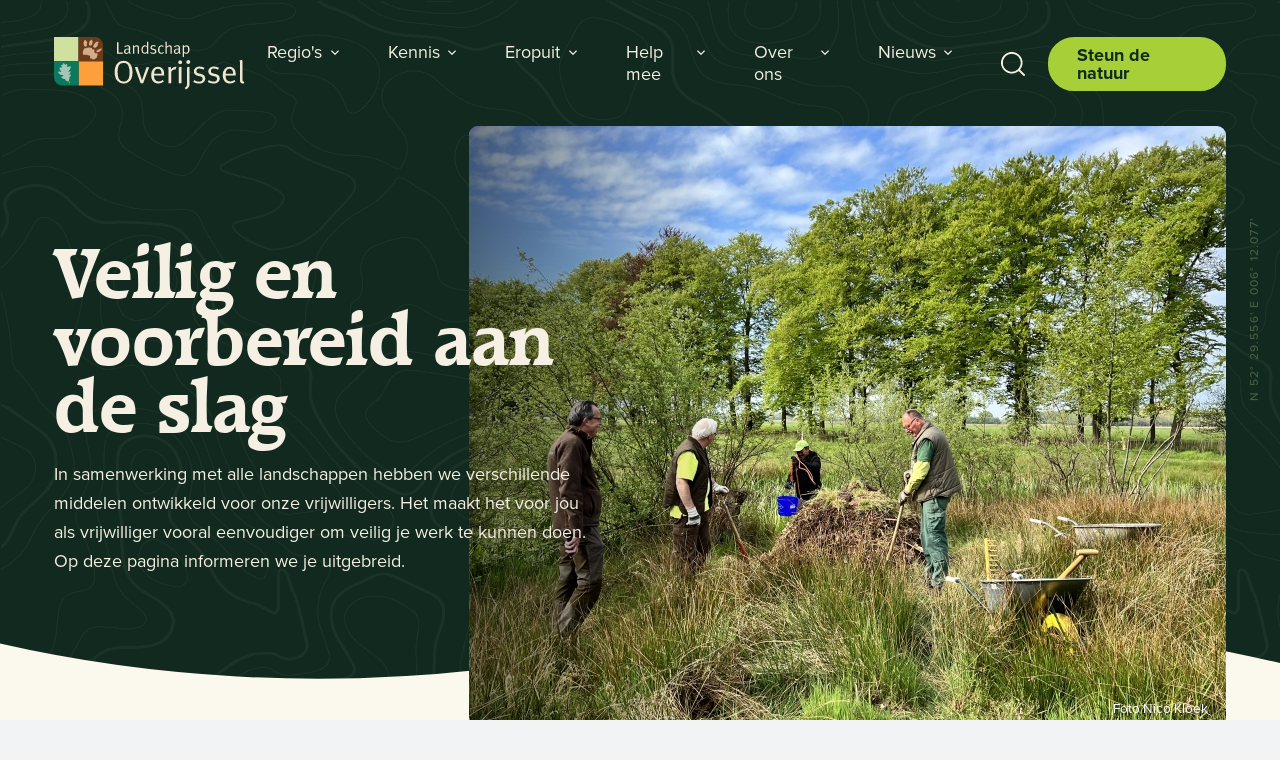

--- FILE ---
content_type: text/html; charset=UTF-8
request_url: https://landschapoverijssel.nl/over-ons/arbo-en-veiligheid
body_size: 114723
content:
<!DOCTYPE html>
<html lang="nl">
    <head><!-- Google Tag Manager -->
<script>(function(w,d,s,l,i){w[l]=w[l]||[];w[l].push({'gtm.start':
new Date().getTime(),event:'gtm.js'});var f=d.getElementsByTagName(s)[0],
j=d.createElement(s),dl=l!='dataLayer'?'&l='+l:'';j.async=true;j.src=
'https://www.googletagmanager.com/gtm.js?id='+i+dl;f.parentNode.insertBefore(j,f);
})(window,document,'script','dataLayer','GTM-PLDJVBT');</script>
<!-- End Google Tag Manager -->
<script src="https://cdn.popupsmart.com/bundle.js" data-id="992582" async defer></script>
        
    <meta charset="utf-8" />
    <meta name="viewport" content="width=device-width, initial-scale=1.0" />

        
<title>Arbo &amp; Veiligheid | Landschap Overijssel</title><meta name="robots" content="index,follow"><link rel="canonical" href="https://landschapoverijssel.nl/over-ons/arbo-en-veiligheid">
    <meta property="og:url" content="https://landschapoverijssel.nl/over-ons/arbo-en-veiligheid" />
    
    <link rel="apple-touch-icon"  sizes="152x152" href="/assets/favicons/apple-touch-icon-152x152.png">
    <link rel="apple-touch-icon"  sizes="167×167" href="/assets/favicons/apple-touch-icon-167x167.png">
    <link rel="apple-touch-icon"  sizes="180x180" href="/assets/favicons/apple-touch-icon-180x180.png">
    <link rel="apple-touch-icon"  sizes="1024x1024" href="/assets/favicons/apple-touch-icon-1024x1024.png">
    <link rel="image/png"  sizes="192x192" href="/assets/favicons/android-chrome-192x192.png">
    <link rel="image/png"  sizes="512x512" href="/assets/favicons/android-chrome-512x512.png">
    <link rel="image/png"  sizes="16x16" href="/assets/favicons/favicon-16x16.png">
    <link rel="image/png"  sizes="32x32" href="/assets/favicons/favicon-32x32.png">
    <link rel="image/png"  sizes="48x48" href="/assets/favicons/favicon-48x48.png">
    <link rel="shortcut icon"  href="/assets/favicons/favicon.ico">

    <link rel="stylesheet" href="/build/app/css/main.6592b021d1ca8ca2480c.css" />
    
    <script>
        var siteOptions = {
            mapsApiKey: 'AIzaSyD4d6obHUtTzFUOTDTqo1isC31jWOay8Zw',
            websiteID: 'cmalsdKDJAN12IUcxzczl2k3nasd',
            preview: false
        };
    </script>

            
                        
        
                                                                                        
            <script type="application/ld+json">{
    "@context": "https://schema.org",
    "@type": "WebSite",
    "url": "https://landschapoverijssel.nl/zoekresultaten",
    "potentialAction": {
        "@type": "SearchAction",
        "target": "https://landschapoverijssel.nl/zoekresultaten?q={search_term_string}",
        "query-input": "required name=search_term_string"
    }
}</script>
<script type="application/ld+json">{
    "@context": "https://schema.org",
    "@type": "Organization",
    "name": "Landschap Overijssel",
    "nonprofitStatus": "https://schema.org/NLNonprofitType",
    "@id": "https://landschapoverijssel.nl",
    "url": "https://landschapoverijssel.nl",
    "logo": "https://landschapoverijssel.nl/build/app/img/logo_landschapoverijssel.svg",
    "sameAs": [
        "https://facebook.com/LandschapOverijssel",
        "https://instagram.com/landschapoverijssel/",
        "https://nl.linkedin.com/company/stichting-landschap-overijssel",
        "https://youtube.com/user/LandschapOverijssel"
    ],
    "contactPoint": [
        {
            "@type": "ContactPoint",
            "contactType": "customer support",
            "email": "info@landschapoverijssel.nl",
            "availableLanguage": [
                "nl"
            ]
        }
    ]
}</script>
<script type="application/ld+json">{
    "@context": "https://schema.org",
    "@type": "BreadcrumbList",
    "itemListElement": [
        {
            "@type": "ListItem",
            "position": 1,
            "name": "Homepage",
            "item": "https://landschapoverijssel.nl/"
        },
        {
            "@type": "ListItem",
            "position": 2,
            "name": "Over ons",
            "item": "https://landschapoverijssel.nl/over-ons"
        },
        {
            "@type": "ListItem",
            "position": 3,
            "name": "Arbo & Veiligheid",
            "item": "https://landschapoverijssel.nl/over-ons/arbo-en-veiligheid"
        }
    ]
}</script>

    
    </head>

    <body class="default"><!-- Google Tag Manager (noscript) -->
<noscript><iframe src="https://www.googletagmanager.com/ns.html?id=GTM-PLDJVBT"
height="0" width="0" style="display:none;visibility:hidden"></iframe></noscript>
<!-- End Google Tag Manager (noscript) -->

        <div class="site-container">
            <noscript>
                <style>
                    form { display: none; }
                </style>
                <div>
                    Deze site maakt gebruik van javascript. Op dit moment is javascript niet ingeschakeld op uw browser waardoor sommige onderdelen van de site niet goed werken. Schakel javascript in om volledig gebruik te maken van de website.
                </div>
            </noscript>

                            <div class="bg-forestgreen">
    <div class="topbar ">
        <div class="container m-auto flex justify-between items-center relative">
            <a href="/" title="Homepage Landschap Overijssel">
                <img class="w-36 lg:w-40 xl:w-44" src="/build/app/img/logo_landschapoverijssel.svg" width="180" alt="Logo Landschap Overijssel">
            </a>
            <div class="skiplink"><a href="#main-content" title="Naar hoofdinhoud">Naar hoofdinhoud</a></div>
            <nav class="desktopmenu hidden lg:block">
                <ul class="mainnav lg:flex">
                    <li class="has_sub">
                                                <a href="https://landschapoverijssel.nl/regios" target="_self">
                        <span>Regio&#039;s</span>
                                                    <span class="icon">
                                <svg xmlns="http://www.w3.org/2000/svg" viewBox="0 0 24 24" width="24">
    <path d="M7.41 7.84L12 12.42l4.59-4.58L18 9.25l-6 6-6-6z"/>
</svg>
                            </span>
                                            </a>
                                                    <div class="submenu">
                <ul>
                                                                        <li>
                                                                    <a href="https://landschapoverijssel.nl/kop-van-overijssel" target="_self">
                                        <span>Kop van Overijssel</span>
                                    </a>
                                                            </li>
                                                                                                <li>
                                                                    <a href="https://landschapoverijssel.nl/regio/ijsseldelta" target="_self">
                                        <span>IJsseldelta</span>
                                    </a>
                                                            </li>
                                                                                                <li>
                                                                    <a href="https://landschapoverijssel.nl/vechtdal" target="_self">
                                        <span>Vechtdal</span>
                                    </a>
                                                            </li>
                                                                                                <li>
                                                                    <a href="https://landschapoverijssel.nl/regio/salland" target="_self">
                                        <span>Salland</span>
                                    </a>
                                                            </li>
                                                                                                <li>
                                                                    <a href="https://landschapoverijssel.nl/twente" target="_self">
                                        <span>Twente</span>
                                    </a>
                                                            </li>
                                                            </ul>
            </div>
                    </li>
                    <li class="has_sub">
                                                <a href="https://landschapoverijssel.nl/kennis" target="_self">
                        <span>Kennis</span>
                                                    <span class="icon">
                                <svg xmlns="http://www.w3.org/2000/svg" viewBox="0 0 24 24" width="24">
    <path d="M7.41 7.84L12 12.42l4.59-4.58L18 9.25l-6 6-6-6z"/>
</svg>
                            </span>
                                            </a>
                                                    <div class="submenu">
                <ul>
                                                                        <li>
                                                                    <a href="https://landschapoverijssel.nl/kennis/landschappen" target="_self">
                                        <span>Landschappen</span>
                                    </a>
                                                            </li>
                                                                                                <li>
                                                                    <a href="https://landschapoverijssel.nl/kennis/planten-en-dieren" target="_self">
                                        <span>Dieren &amp; planten</span>
                                    </a>
                                                            </li>
                                                                                                <li>
                                                                    <a href="https://landschapoverijssel.nl/kennis/erfgoed" target="_self">
                                        <span>Erfgoed &amp; landschapselementen</span>
                                    </a>
                                                            </li>
                                                                                                <li>
                                                                    <a href="https://landschapoverijssel.nl/kennis/verhalen" target="_self">
                                        <span>Verhalen van het landschap</span>
                                    </a>
                                                            </li>
                                                                                                <li>
                                                                    <a href="https://www.landschapoverijssel.nl/help-mee-1/vrijwilligerswerk/cursussen" target="_self" rel="noopener">
                                        <span>Cursusaanbod vrijwilligers</span>
                                    </a>
                                                            </li>
                                                            </ul>
            </div>
                    </li>
                    <li class="has_sub">
                                                <a href="https://landschapoverijssel.nl/eropuit" target="_self">
                        <span>Eropuit</span>
                                                    <span class="icon">
                                <svg xmlns="http://www.w3.org/2000/svg" viewBox="0 0 24 24" width="24">
    <path d="M7.41 7.84L12 12.42l4.59-4.58L18 9.25l-6 6-6-6z"/>
</svg>
                            </span>
                                            </a>
                                                    <div class="submenu">
                <ul>
                                                                        <li>
                                                                    <a href="https://landschapoverijssel.nl/kaart" target="_self">
                                        <span>Kaart</span>
                                    </a>
                                                            </li>
                                                                                                <li>
                                                                    <a href="https://landschapoverijssel.nl/natuurgebieden" target="_self">
                                        <span>Natuurgebieden</span>
                                    </a>
                                                            </li>
                                                                                                <li>
                                                                    <a href="https://landschapoverijssel.nl/eropuit/activiteiten" target="_self">
                                        <span>Activiteiten</span>
                                    </a>
                                                            </li>
                                                                                                <li>
                                                                    <a href="https://landschapoverijssel.nl/eropuit/routes" target="_self">
                                        <span>Routes</span>
                                    </a>
                                                            </li>
                                                                                                <li>
                                                                    <a href="https://landschapoverijssel.nl/eropuit/bezoekerscentra" target="_self">
                                        <span>Bezoekerscentra &amp; molens</span>
                                    </a>
                                                            </li>
                                                            </ul>
            </div>
                    </li>
                    <li class="has_sub">
                                                <a href="https://landschapoverijssel.nl/meehelpen" target="_self">
                        <span>Help mee</span>
                                                    <span class="icon">
                                <svg xmlns="http://www.w3.org/2000/svg" viewBox="0 0 24 24" width="24">
    <path d="M7.41 7.84L12 12.42l4.59-4.58L18 9.25l-6 6-6-6z"/>
</svg>
                            </span>
                                            </a>
                                                    <div class="submenu">
                <ul>
                                                                        <li>
                                                                    <a href="https://landschapoverijssel.nl/meehelpen/word-vriend" target="_self">
                                        <span>Word vriend</span>
                                    </a>
                                                            </li>
                                                                                                <li>
                                                                    <a href="https://landschapoverijssel.nl/meehelpen/vrijwilligerswerk" target="_self">
                                        <span>Word vrijwilliger</span>
                                    </a>
                                                            </li>
                                                                                                <li>
                                                                    <a href="https://landschapoverijssel.nl/meehelpen/doneer/eenmalige-gift" target="_self">
                                        <span>Doe een gift</span>
                                    </a>
                                                            </li>
                                                                                                <li>
                                                                    <a href="https://landschapoverijssel.nl/meehelpen/project" target="_self">
                                        <span>Steun een project</span>
                                    </a>
                                                            </li>
                                                                                                <li>
                                                                    <a href="https://landschapoverijssel.nl/meehelpen/doneer/start-een-actie" target="_self">
                                        <span>Start een actie</span>
                                    </a>
                                                            </li>
                                                                                                <li>
                                                                    <a href="https://landschapoverijssel.nl/meehelpen/doneer/schenken" target="_self">
                                        <span>Schenk belastingvrij</span>
                                    </a>
                                                            </li>
                                                                                                <li>
                                                                    <a href="https://landschapoverijssel.nl/meehelpen/doneer/nalatenschap" target="_self">
                                        <span>Geld nalaten</span>
                                    </a>
                                                            </li>
                                                                                                <li>
                                                                    <a href="https://landschapoverijssel.nl/meehelpen/doneer/natuurfonds" target="_self">
                                        <span>Koop een stukje natuur</span>
                                    </a>
                                                            </li>
                                                                                                <li>
                                                                    <a href="https://landschapoverijssel.nl/meehelpen/vergroen-je-landschap" target="_self">
                                        <span>Vergroen je omgeving</span>
                                    </a>
                                                            </li>
                                                                                                <li>
                                                                    <a href="https://landschapoverijssel.nl/meehelpen/groen-gedenken" target="_self">
                                        <span>Groen gedenken</span>
                                    </a>
                                                            </li>
                                                                                                <li>
                                                                    <a href="https://landschapoverijssel.nl/meehelpen/doneer/steun-ons-zakelijk" target="_self">
                                        <span>Word bedrijfsvriend</span>
                                    </a>
                                                            </li>
                                                            </ul>
            </div>
                    </li>
                    <li class="has_sub">
                                                <a href="https://landschapoverijssel.nl/over-ons" target="_self">
                        <span>Over ons</span>
                                                    <span class="icon">
                                <svg xmlns="http://www.w3.org/2000/svg" viewBox="0 0 24 24" width="24">
    <path d="M7.41 7.84L12 12.42l4.59-4.58L18 9.25l-6 6-6-6z"/>
</svg>
                            </span>
                                            </a>
                                                    <div class="submenu">
                <ul>
                                                                        <li>
                                                                    <a href="https://landschapoverijssel.nl/over-ons/onze-standpunten" target="_self">
                                        <span>Onze standpunten</span>
                                    </a>
                                                            </li>
                                                                                                <li>
                                                                    <a href="https://landschapoverijssel.nl/over-ons/projecten" target="_self">
                                        <span>Onze projecten</span>
                                    </a>
                                                            </li>
                                                                                                <li>
                                                                    <a href="https://landschapoverijssel.nl/over-ons/onze-organisatie" target="_self">
                                        <span>Onze organisatie</span>
                                    </a>
                                                            </li>
                                                                                                <li>
                                                                    <a href="https://landschapoverijssel.nl/over-ons/werken-bij" target="_self">
                                        <span>Werken bij Landschap Overijssel</span>
                                    </a>
                                                            </li>
                                                                                                <li>
                                                                    <a href="https://landschapoverijssel.nl/contact" target="_self">
                                        <span>Kom in contact</span>
                                    </a>
                                                            </li>
                                                            </ul>
            </div>
                    </li>
                    <li class="has_sub">
                                                <a href="https://landschapoverijssel.nl/nieuws" target="_self">
                        <span>Nieuws</span>
                                                    <span class="icon">
                                <svg xmlns="http://www.w3.org/2000/svg" viewBox="0 0 24 24" width="24">
    <path d="M7.41 7.84L12 12.42l4.59-4.58L18 9.25l-6 6-6-6z"/>
</svg>
                            </span>
                                            </a>
                                                    <div class="submenu">
                <ul>
                                                                        <li>
                                                                    <a href="https://landschapoverijssel.nl/nieuws" target="_self">
                                        <span>Het laatste nieuws</span>
                                    </a>
                                                            </li>
                                                                                                <li>
                                                                    <a href="https://c.spotler.com/ct/m6/k1/ZQNvQWXCEm4Ga4kf1hEtzFAWpaYXagxLeS_rtFFDHZwUwAASfamtPw0SD_bpFfr-/vTjuj96cKuDtteh" target="_self" rel="noopener">
                                        <span>Schrijf je in voor de nieuwsbrief</span>
                                    </a>
                                                            </li>
                                                            </ul>
            </div>
                    </li>
    </ul>
            </nav>
            <div class="flex items-center">
                <div class="search-module">
    <button aria-label="Toon zoekbalk" class="btn-search search-module__btn ml-2"><span class="icon"><svg xmlns="http://www.w3.org/2000/svg" viewBox="0 0 64.33 64.33"><g data-name="Laag 2"><path d="M63.59 60.06 51 47.42A28.9 28.9 0 1 0 47.42 51l12.64 12.59a2.5 2.5 0 0 0 1.77.74 2.46 2.46 0 0 0 1.76-.74 2.49 2.49 0 0 0 0-3.53ZM5 28.87a23.87 23.87 0 1 1 40.85 16.75l-.13.1a1.13 1.13 0 0 0-.1.13A23.86 23.86 0 0 1 5 28.87Z"/></g></svg></span></button>
    <div class="search-module__wrapper">
        <div class="container m-auto relative flex justify-end">
            <div class="search-module__panel">
                                                                        <form action="/zoekresultaten">
                        <div class="formfield formfield--input formfield--small">
                            <input type="text" id="search_input" name="q" placeholder="Zoeken, bijv. Lemelerberg">
                            <button aria-label="Toon zoekresultaten" type="submit" class="ml-2 blob-icon-hovertrigger">
                                <div class="blob-icon blob-icon--small blob-icon--highlight blob-icon--button">
    <div class="blob-icon__shape">
        <svg xmlns="http://www.w3.org/2000/svg" viewBox="0 0 51.7 50" style="enable-background:new 0 0 51.7 50" xml:space="preserve">
            <path d="M9 46.1C3.9 42.7.5 36.5.1 30.3c-.4-6.2 2.1-12.4 5.5-17.8s7.7-10 13-11.7C23.8-.9 29.9.4 35.7 2.6c5.8 2.1 11.2 5.1 13.9 9.7 2.7 4.6 2.6 10.8 1.7 17.1-.9 6.3-2.4 12.7-6.5 16.2S34.1 49.9 27.4 50c-6.6.1-13.4-.5-18.4-3.9z"/>
        </svg>
    </div>
                        <span class="icon">
                <svg xmlns="http://www.w3.org/2000/svg" viewBox="0 0 24 24" width="24">
    <path d="M12 4l-1.41 1.41L16.17 11H4v2h12.17l-5.58 5.59L12 20l8-8z"/>
</svg>
            </span>
            </div>                            </button>
                        </div>
                    </form>
                            </div>
        </div>
    </div>
</div>
                                    <a href="https://landschapoverijssel.nl/meehelpen/word-vriend" class="btn ml-1 lg:ml-2"><span>Steun de natuur</span></a>
                                <button aria-label="Open hamburgermenu" class="ml-4 h-8 block lg:hidden" mobilenav-toggle>
                    <div class="hamburger">
                        <div></div>
                        <div></div>
                        <div></div>
                        <div></div>
                    </div>
                </button>
            </div>
        </div>
    </div>
</div>
                <div class="mobile-nav-wrapper">
	<div class="mobile-nav-overlay" mobilenav-close></div>
	<div class="mobile-nav mobile-nav--show">
		<div class="mobile-nav__inner mobilemenu">
            <div class="mobilemenu__top bg--lines">
                <button class="mobilemenu__back-btn">
                    <span class="icon icon--large">
                        <svg xmlns="http://www.w3.org/2000/svg" height="24" viewBox="0 0 24 24" width="24">
    <path d="M20 11H7.83l5.59-5.59L12 4l-8 8 8 8 1.41-1.41L7.83 13H20v-2z"/>
</svg>
                    </span>
                </button>
                <a href="/" title="Homepage Landschap Overijssel">
                    <img class="w-24" src="/build/app/img/logo_landschapoverijssel.svg" width="180" alt="Logo Landschap Overijssel">
                </a>
                <button mobilenav-toggle aria-label="Menu sluiten">
                    <span class="icon icon--large">
                        <svg xmlns="http://www.w3.org/2000/svg" width="24" height="24" viewBox="0 0 24 24">
    <path d="M19 6.41L17.59 5 12 10.59 6.41 5 5 6.41 10.59 12 5 17.59 6.41 19 12 13.41 17.59 19 19 17.59 13.41 12z"/>
</svg>

                    </span>
                </button>
            </div>
            <div class="mobilemenu__menu">
                <ul class="mainnav lg:flex">
                    <li class="has_sub">
                                                <a href="https://landschapoverijssel.nl/regios" target="_self">
                        <span>Regio&#039;s</span>
                                                    <span class="icon">
                                <svg xmlns="http://www.w3.org/2000/svg" viewBox="0 0 24 24" width="24">
    <path d="M7.41 7.84L12 12.42l4.59-4.58L18 9.25l-6 6-6-6z"/>
</svg>
                            </span>
                                            </a>
                                                    <div class="submenu">
                <ul>
                                                                        <li>
                                                                    <a href="https://landschapoverijssel.nl/kop-van-overijssel" target="_self">
                                        <span>Kop van Overijssel</span>
                                    </a>
                                                            </li>
                                                                                                <li>
                                                                    <a href="https://landschapoverijssel.nl/regio/ijsseldelta" target="_self">
                                        <span>IJsseldelta</span>
                                    </a>
                                                            </li>
                                                                                                <li>
                                                                    <a href="https://landschapoverijssel.nl/vechtdal" target="_self">
                                        <span>Vechtdal</span>
                                    </a>
                                                            </li>
                                                                                                <li>
                                                                    <a href="https://landschapoverijssel.nl/regio/salland" target="_self">
                                        <span>Salland</span>
                                    </a>
                                                            </li>
                                                                                                <li>
                                                                    <a href="https://landschapoverijssel.nl/twente" target="_self">
                                        <span>Twente</span>
                                    </a>
                                                            </li>
                                                            </ul>
            </div>
                    </li>
                    <li class="has_sub">
                                                <a href="https://landschapoverijssel.nl/kennis" target="_self">
                        <span>Kennis</span>
                                                    <span class="icon">
                                <svg xmlns="http://www.w3.org/2000/svg" viewBox="0 0 24 24" width="24">
    <path d="M7.41 7.84L12 12.42l4.59-4.58L18 9.25l-6 6-6-6z"/>
</svg>
                            </span>
                                            </a>
                                                    <div class="submenu">
                <ul>
                                                                        <li>
                                                                    <a href="https://landschapoverijssel.nl/kennis/landschappen" target="_self">
                                        <span>Landschappen</span>
                                    </a>
                                                            </li>
                                                                                                <li>
                                                                    <a href="https://landschapoverijssel.nl/kennis/planten-en-dieren" target="_self">
                                        <span>Dieren &amp; planten</span>
                                    </a>
                                                            </li>
                                                                                                <li>
                                                                    <a href="https://landschapoverijssel.nl/kennis/erfgoed" target="_self">
                                        <span>Erfgoed &amp; landschapselementen</span>
                                    </a>
                                                            </li>
                                                                                                <li>
                                                                    <a href="https://landschapoverijssel.nl/kennis/verhalen" target="_self">
                                        <span>Verhalen van het landschap</span>
                                    </a>
                                                            </li>
                                                                                                <li>
                                                                    <a href="https://www.landschapoverijssel.nl/help-mee-1/vrijwilligerswerk/cursussen" target="_self" rel="noopener">
                                        <span>Cursusaanbod vrijwilligers</span>
                                    </a>
                                                            </li>
                                                            </ul>
            </div>
                    </li>
                    <li class="has_sub">
                                                <a href="https://landschapoverijssel.nl/eropuit" target="_self">
                        <span>Eropuit</span>
                                                    <span class="icon">
                                <svg xmlns="http://www.w3.org/2000/svg" viewBox="0 0 24 24" width="24">
    <path d="M7.41 7.84L12 12.42l4.59-4.58L18 9.25l-6 6-6-6z"/>
</svg>
                            </span>
                                            </a>
                                                    <div class="submenu">
                <ul>
                                                                        <li>
                                                                    <a href="https://landschapoverijssel.nl/kaart" target="_self">
                                        <span>Kaart</span>
                                    </a>
                                                            </li>
                                                                                                <li>
                                                                    <a href="https://landschapoverijssel.nl/natuurgebieden" target="_self">
                                        <span>Natuurgebieden</span>
                                    </a>
                                                            </li>
                                                                                                <li>
                                                                    <a href="https://landschapoverijssel.nl/eropuit/activiteiten" target="_self">
                                        <span>Activiteiten</span>
                                    </a>
                                                            </li>
                                                                                                <li>
                                                                    <a href="https://landschapoverijssel.nl/eropuit/routes" target="_self">
                                        <span>Routes</span>
                                    </a>
                                                            </li>
                                                                                                <li>
                                                                    <a href="https://landschapoverijssel.nl/eropuit/bezoekerscentra" target="_self">
                                        <span>Bezoekerscentra &amp; molens</span>
                                    </a>
                                                            </li>
                                                            </ul>
            </div>
                    </li>
                    <li class="has_sub">
                                                <a href="https://landschapoverijssel.nl/meehelpen" target="_self">
                        <span>Help mee</span>
                                                    <span class="icon">
                                <svg xmlns="http://www.w3.org/2000/svg" viewBox="0 0 24 24" width="24">
    <path d="M7.41 7.84L12 12.42l4.59-4.58L18 9.25l-6 6-6-6z"/>
</svg>
                            </span>
                                            </a>
                                                    <div class="submenu">
                <ul>
                                                                        <li>
                                                                    <a href="https://landschapoverijssel.nl/meehelpen/word-vriend" target="_self">
                                        <span>Word vriend</span>
                                    </a>
                                                            </li>
                                                                                                <li>
                                                                    <a href="https://landschapoverijssel.nl/meehelpen/vrijwilligerswerk" target="_self">
                                        <span>Word vrijwilliger</span>
                                    </a>
                                                            </li>
                                                                                                <li>
                                                                    <a href="https://landschapoverijssel.nl/meehelpen/doneer/eenmalige-gift" target="_self">
                                        <span>Doe een gift</span>
                                    </a>
                                                            </li>
                                                                                                <li>
                                                                    <a href="https://landschapoverijssel.nl/meehelpen/project" target="_self">
                                        <span>Steun een project</span>
                                    </a>
                                                            </li>
                                                                                                <li>
                                                                    <a href="https://landschapoverijssel.nl/meehelpen/doneer/start-een-actie" target="_self">
                                        <span>Start een actie</span>
                                    </a>
                                                            </li>
                                                                                                <li>
                                                                    <a href="https://landschapoverijssel.nl/meehelpen/doneer/schenken" target="_self">
                                        <span>Schenk belastingvrij</span>
                                    </a>
                                                            </li>
                                                                                                <li>
                                                                    <a href="https://landschapoverijssel.nl/meehelpen/doneer/nalatenschap" target="_self">
                                        <span>Geld nalaten</span>
                                    </a>
                                                            </li>
                                                                                                <li>
                                                                    <a href="https://landschapoverijssel.nl/meehelpen/doneer/natuurfonds" target="_self">
                                        <span>Koop een stukje natuur</span>
                                    </a>
                                                            </li>
                                                                                                <li>
                                                                    <a href="https://landschapoverijssel.nl/meehelpen/vergroen-je-landschap" target="_self">
                                        <span>Vergroen je omgeving</span>
                                    </a>
                                                            </li>
                                                                                                <li>
                                                                    <a href="https://landschapoverijssel.nl/meehelpen/groen-gedenken" target="_self">
                                        <span>Groen gedenken</span>
                                    </a>
                                                            </li>
                                                                                                <li>
                                                                    <a href="https://landschapoverijssel.nl/meehelpen/doneer/steun-ons-zakelijk" target="_self">
                                        <span>Word bedrijfsvriend</span>
                                    </a>
                                                            </li>
                                                            </ul>
            </div>
                    </li>
                    <li class="has_sub">
                                                <a href="https://landschapoverijssel.nl/over-ons" target="_self">
                        <span>Over ons</span>
                                                    <span class="icon">
                                <svg xmlns="http://www.w3.org/2000/svg" viewBox="0 0 24 24" width="24">
    <path d="M7.41 7.84L12 12.42l4.59-4.58L18 9.25l-6 6-6-6z"/>
</svg>
                            </span>
                                            </a>
                                                    <div class="submenu">
                <ul>
                                                                        <li>
                                                                    <a href="https://landschapoverijssel.nl/over-ons/onze-standpunten" target="_self">
                                        <span>Onze standpunten</span>
                                    </a>
                                                            </li>
                                                                                                <li>
                                                                    <a href="https://landschapoverijssel.nl/over-ons/projecten" target="_self">
                                        <span>Onze projecten</span>
                                    </a>
                                                            </li>
                                                                                                <li>
                                                                    <a href="https://landschapoverijssel.nl/over-ons/onze-organisatie" target="_self">
                                        <span>Onze organisatie</span>
                                    </a>
                                                            </li>
                                                                                                <li>
                                                                    <a href="https://landschapoverijssel.nl/over-ons/werken-bij" target="_self">
                                        <span>Werken bij Landschap Overijssel</span>
                                    </a>
                                                            </li>
                                                                                                <li>
                                                                    <a href="https://landschapoverijssel.nl/contact" target="_self">
                                        <span>Kom in contact</span>
                                    </a>
                                                            </li>
                                                            </ul>
            </div>
                    </li>
                    <li class="has_sub">
                                                <a href="https://landschapoverijssel.nl/nieuws" target="_self">
                        <span>Nieuws</span>
                                                    <span class="icon">
                                <svg xmlns="http://www.w3.org/2000/svg" viewBox="0 0 24 24" width="24">
    <path d="M7.41 7.84L12 12.42l4.59-4.58L18 9.25l-6 6-6-6z"/>
</svg>
                            </span>
                                            </a>
                                                    <div class="submenu">
                <ul>
                                                                        <li>
                                                                    <a href="https://landschapoverijssel.nl/nieuws" target="_self">
                                        <span>Het laatste nieuws</span>
                                    </a>
                                                            </li>
                                                                                                <li>
                                                                    <a href="https://c.spotler.com/ct/m6/k1/ZQNvQWXCEm4Ga4kf1hEtzFAWpaYXagxLeS_rtFFDHZwUwAASfamtPw0SD_bpFfr-/vTjuj96cKuDtteh" target="_self" rel="noopener">
                                        <span>Schrijf je in voor de nieuwsbrief</span>
                                    </a>
                                                            </li>
                                                            </ul>
            </div>
                    </li>
    </ul>
            </div>
        </div>
    </div>
</div>


            
            <div class="bg-transparent">
                <a name="main-content"></a>
                        
<header class="header pt-28 bg-forestgreen bg--lines">
    <div class="container m-auto relative z-10">
        <div class="grid lg:grid-cols-6 gap-4 md:gap-4 lg:gap-8 xl:gap-16">
            <div class="lg:pt-16 lg:row-start-1 lg:col-start-1 lg:col-span-3 lg:self-center larger-text relative z-10">
                                <h1>Veilig en voorbereid aan de slag</h1>
                                    <div class="relative lg:hidden my-4">
                            
    

    
    <picture>
        
                    <source srcset="/uploads/media/1272x636/03/30093-vrijwilligersgroep%20de%20Horte%2C%20Nico%20Kloek.webp?v=1-2" type="image/webp">
                <img
            class="rounded overflow-hidden block"
            loading="lazy"
            src="/uploads/media/1272x636/03/30093-vrijwilligersgroep%20de%20Horte%2C%20Nico%20Kloek.jpg?v=1-2"
                                                alt="Broeihoop maken voor de ringslang"
                                    />
    </picture>

                            
    <div class="absolute z-10 w-full bottom-0 left-0">
        <figcaption class="figcaption text-right">
                            <span>Broeihoop maken voor de ringslang&nbsp;</span>
                                        <span class="figcaption__copyright">Foto Nico Kloek</span>
                    </figcaption>
    </div>
                    </div>
                
                <div class="mb-16 lg:mb-24">
                                            <p>
                            In samenwerking met alle landschappen hebben we verschillende middelen ontwikkeld voor onze vrijwilligers. Het maakt het voor jou als vrijwilliger vooral eenvoudiger om veilig je werk te kunnen doen. Op deze pagina informeren we je uitgebreid.
                        </p>
                                    </div>
            </div>

                            <div class="hidden h-full lg:block row-start-1 self-end col-start-3 col-span-4">
                    <div class="relative h-full lg:rounded-lg overflow-hidden bg-black">
                        <div class="absolute top-0 left-0 w-1/3 h-full bg-gradient-to-r from-black opacity-50 to-transparent"></div>
                                
    

    
    <picture>
        
                    <source srcset="/uploads/media/900x600/03/30093-vrijwilligersgroep%20de%20Horte%2C%20Nico%20Kloek.webp?v=1-2" type="image/webp">
                <img
            class="h-full object-cover"
            loading="lazy"
            src="/uploads/media/900x600/03/30093-vrijwilligersgroep%20de%20Horte%2C%20Nico%20Kloek.jpg?v=1-2"
                                                alt="Broeihoop maken voor de ringslang"
                                    />
    </picture>

                                
    <div class="absolute z-10 w-full bottom-0 left-0">
        <figcaption class="figcaption text-right">
                                        <span class="figcaption__copyright">Foto Nico Kloek</span>
                    </figcaption>
    </div>
                    </div>
                </div>
                    </div>
    </div>
    <div class="header__coords-mask">
    <div class="header__coords-wrapper">
        <div class="header__coords">N 52° 29.556&#039; E 006° 12.077&#039;</div>
    </div>
</div></header>
                    



    
                    
        
        
                    
                            
        
    
        
            
        
        
        
                    
                            
        
    
        
            
        
        
        
                    
        
                
        <section class="section bg-transparent ">
    <div class="divider-top ">
    <svg data-name="Layer 1" xmlns="http://www.w3.org/2000/svg" viewBox="0 0 1200 120" preserveAspectRatio="none">
        <path d="M985.66,92.83C906.67,72,823.78,31,743.84,14.19c-82.26-17.34-168.06-16.33-250.45.39-57.84,11.73-114,31.07-172,41.86A600.21,600.21,0,0,1,0,27.35V120H1200V95.8C1132.19,118.92,1055.71,111.31,985.66,92.83Z" class="shape-fill"></path>
    </svg>
</div>    <div class="container m-auto">
        <div class="grid grid-cols-12 gap-4 md:gap-4 lg:gap-8 xl:gap-16">
                                                        <div class="col-span-12 lg:col-start-1 lg:col-span-4">
                                            <div class="sidebar sidebar--default wrapped-content">

	
										<p>Veilig en voorbereid aan de slag in het veld. Gebruik onderstaande downloads en links voor meer informatie.</p>
																									<div class="sidebar__sublinks">
																	<a href="/media/100029/download/Formulier%20Vaststelling%20Taken%20en%20verantwoordelijkheden.pdf?v=1"
    class="sublink"
     "
>
            <span>Formulier: &#039;Vaststelling taken en verantwoordelijkheden&#039;</span>
    
    <i class="icon text-brightgreen"><svg xmlns="http://www.w3.org/2000/svg" viewBox="0 0 24 24" width="24">
    <path d="M12 4l-1.41 1.41L16.17 11H4v2h12.17l-5.58 5.59L12 20l8-8z"/>
</svg></i>
</a>																	<a href="/media/99971/download/Startershandleiding%20digitale%20werkdagformulier%20%281%29.pdf?v=1"
    class="sublink"
     target="_self"
>
            <span>Startershandleiding digitaal werkdagformulier</span>
    
    <i class="icon text-brightgreen"><svg xmlns="http://www.w3.org/2000/svg" viewBox="0 0 24 24" width="24">
    <path d="M12 4l-1.41 1.41L16.17 11H4v2h12.17l-5.58 5.59L12 20l8-8z"/>
</svg></i>
</a>																	<a href="/media/99974/download/WERKDAGFORMULIER_Landschap%20Overijssel%20%281%29.pdf?v=1"
    class="sublink"
     target="_self"
>
            <span>Werkdagformulier</span>
    
    <i class="icon text-brightgreen"><svg xmlns="http://www.w3.org/2000/svg" viewBox="0 0 24 24" width="24">
    <path d="M12 4l-1.41 1.41L16.17 11H4v2h12.17l-5.58 5.59L12 20l8-8z"/>
</svg></i>
</a>																	<a href="/media/100266/download/Vragenlijst%20Risico%27s%20terrein.pdf?v=1"
    class="sublink"
     target="_self"
>
            <span>Vragenlijst risico&#039;s terrein</span>
    
    <i class="icon text-brightgreen"><svg xmlns="http://www.w3.org/2000/svg" viewBox="0 0 24 24" width="24">
    <path d="M12 4l-1.41 1.41L16.17 11H4v2h12.17l-5.58 5.59L12 20l8-8z"/>
</svg></i>
</a>																	<a href="/media/99972/download/Stigas%20Handleiding%202022%20%281%29.pdf?v=1"
    class="sublink"
     target="_self"
>
            <span>Handleiding Veilig Vrijwilligerswerk </span>
    
    <i class="icon text-brightgreen"><svg xmlns="http://www.w3.org/2000/svg" viewBox="0 0 24 24" width="24">
    <path d="M12 4l-1.41 1.41L16.17 11H4v2h12.17l-5.58 5.59L12 20l8-8z"/>
</svg></i>
</a>									</div>
															
														
	</div>
                                    </div>
            
            <div class="col-span-12 lg:col-span-8  wrapped-content article-content">
                    <div class="article-text wrapped-content mb-6 has-intro">
    <p>Veilig werken in het veld is ontzettend belangrijk. Op het werk van vrijwilligers in het beheer van het landschap is de Arbowet van toepassing. Vrijwilligersgroepen moeten bijvoorbeeld aan kunnen tonen dat ze aandacht hebben voor de veiligheid van deelnemers tijdens een werkdag in het veld. Deze aandacht begint al in de voorbereidende fase. Met de verschillende middelen op deze pagina, ondersteunen wij jou als vrijwilliger op dit vlak. Het maakt het vooral eenvoudiger om je werk veilig te kunnen uitvoeren. </p>
</div>    <div class="article-text wrapped-content mb-6 ">
    <ol class="inline-list" ><li>Formulier Vaststelling taken en verantwoordelijkheden</li><li>Startershandleiding digitaal werkdagformulier</li><li>Werkdagformulier</li><li>Vragenlijst risico's terrein</li><li>Handleiding Veilig Vrijwilligerswerk. Ontwikkeld samen met <a class="inline-link" target="_self" href="https://www.stigas.nl/" title="Stigas">Stigas </a></li><li>In de online omgeving van  de <a class="inline-link" href="https://leerjegroen.nl/?" target="_blank" title="Leer je Groen">Leer je Groen</a> website kan je allerlei e-learnings volgen over veilig werken. Dit is een handig hulpmiddel.  Neem er vooral een kijkje. </li></ol><p> </p>
</div>            </div>
        </div>
    </div>
</section>



                                            
    
                <section class="section section--image-text bg-transparent ">
    <div class="divider-top ">
    <svg data-name="Layer 1" xmlns="http://www.w3.org/2000/svg" viewBox="0 0 1200 120" preserveAspectRatio="none">
        <path d="M985.66,92.83C906.67,72,823.78,31,743.84,14.19c-82.26-17.34-168.06-16.33-250.45.39-57.84,11.73-114,31.07-172,41.86A600.21,600.21,0,0,1,0,27.35V120H1200V95.8C1132.19,118.92,1055.71,111.31,985.66,92.83Z" class="shape-fill"></path>
    </svg>
</div>    <div class="container m-auto">
        <div class="grid md:grid-cols-3 lg:grid-cols-2 gap-4 md:gap-4 lg:gap-8 xl:gap-16 relative">
                            <div class="large-blob-image relative">
                                                            <figure class="shape-mask shape-mask--4 bg-black">
                                                                            
                            
    

    
    <picture>
                                    <source
                    srcset="/uploads/media/image_text/04/94-Vrijwilligers%20-%20Landgoed%20Soeslo%20Natuurwerkdag%202015.webp?v=1-0"
                    media="(min-width: 768px)"
                                            type="image/webp"
                                    >
                            <source
                    srcset="/uploads/media/image_text/04/94-Vrijwilligers%20-%20Landgoed%20Soeslo%20Natuurwerkdag%202015.jpg?v=1-0"
                    media="(min-width: 768px)"
                                    >
                    
                    <source srcset="/uploads/media/image_text/04/94-Vrijwilligers%20-%20Landgoed%20Soeslo%20Natuurwerkdag%202015.webp?v=1-0" type="image/webp">
                <img
            class="object-fit-cover"
            loading=""
            src="/uploads/media/image_text/04/94-Vrijwilligers%20-%20Landgoed%20Soeslo%20Natuurwerkdag%202015.jpg?v=1-0"
                                                alt="Vrijwilligers op Landgoed Soeslo - Natuurwerkdag 2015"
                                    />
    </picture>

                    </figure>
                </div>
                        <div class="md:col-span-2 lg:col-span-1 wrapped-content self-center">

                                    <h2>Wat hebben wij al voor vrijwilligers?</h2>
                
                    <p> </p><ul class="inline-list" ><li><a class="inline-link" target="_self" href="https://landschapoverijssel.nl/eropuit/activiteiten">Cursus Veldhulpverlening</a></li><li><a class="inline-link" target="_self" href="https://landschapoverijssel.nl/eropuit/activiteiten">Cursus begeleiden werkdag</a></li><li><a class="inline-link" href="https://landschapoverijssel.nl/help-mee-1/ik-wil-doen/vrijwilligerswerk/gereedschapsuitleen" target="_self">Uitleen PBM’s via ons gereedschapsdepot</a></li><li>Ladderkeuring via Landschap Overijssel. Neem dan even contact op via <a class="inline-link" target="_self" href="mailto:lovgereedschap@landschapoverijssel.onmicrosoft.com">dit mailadres</a></li></ul>            </div>
        </div>
    </div>
</section>
    
            
        
        
        
                    
                            
        
    
        
            
        
        
        
                    
                            
        
    
        
            
        
        
        
                    
        
                
        <section class="section bg-transparent ">
    <div class="divider-top ">
    <svg data-name="Layer 1" xmlns="http://www.w3.org/2000/svg" viewBox="0 0 1200 120" preserveAspectRatio="none">
        <path d="M985.66,92.83C906.67,72,823.78,31,743.84,14.19c-82.26-17.34-168.06-16.33-250.45.39-57.84,11.73-114,31.07-172,41.86A600.21,600.21,0,0,1,0,27.35V120H1200V95.8C1132.19,118.92,1055.71,111.31,985.66,92.83Z" class="shape-fill"></path>
    </svg>
</div>    <div class="container m-auto">
        <div class="grid grid-cols-12 gap-4 md:gap-4 lg:gap-8 xl:gap-16">
                        
            <div class="col-span-12 lg:col-span-8 lg:col-start-3 wrapped-content article-content">
                    <div class="article-text wrapped-content mb-6 ">
    <p><strong>Voordat je aan de slag gaat</strong><br>Een goede en veilige werkdag staat of valt met de juiste voorbereiding, gebruik daar het ‘Werkdagformulier’ en de formulieren ‘Vaststelling taken en verantwoordelijkheden’ en ‘Vragenlijst risico’s terrein’ voor.</p><p> </p><p>Hieronder vind je voor elke klus die je als vrijwilliger gaat doen een VRIE, een Risico Inventarisatie &amp; Evaluatie voor vrijwilligers. Deze helpen je om de andere formulieren makkelijker in te vullen. Zoals het werkdagformulier. En je ziet gelijk welke persoonlijke beschermingsmiddelen je nodig hebt.</p><p> </p><p>Wil je dit liever allemaal digitaal invullen? Dat kan ook met de handige app die is ontwikkeld door Stigas. Gebruik onderstaande button om direct de site te bezoeken. De eerste keer moet je toegang aanvragen tot de app. Via deze site wijst zich dat vanzelf. </p>
</div>    <div class="btn-holder">
            
    

    
    
    <a href="https://www.stigas.nl/aanvraag-inlogcode-webapp-vrijwilligers/"
       target="_blank"       class="btn"
    >
        <span>Aanvraag inlogcode app Veilig werken voor vrijwilligers</span>
            </a>
    </div>
            </div>
        </div>
    </div>
</section>



                                            
    
                        
    <section class="section section--merged  bg-transparent">
    <div class="divider-top ">
    <svg data-name="Layer 1" xmlns="http://www.w3.org/2000/svg" viewBox="0 0 1200 120" preserveAspectRatio="none">
        <path d="M985.66,92.83C906.67,72,823.78,31,743.84,14.19c-82.26-17.34-168.06-16.33-250.45.39-57.84,11.73-114,31.07-172,41.86A600.21,600.21,0,0,1,0,27.35V120H1200V95.8C1132.19,118.92,1055.71,111.31,985.66,92.83Z" class="shape-fill"></path>
    </svg>
</div>    <div class="container m-auto">
        <div class="grid md:grid-cols-2 lg:grid-cols-3 gap-x-4 md:gap-x-4 lg:gap-x-8 xl:gap-x-16  ">
                            <h2 class="mb-4 col-span-2 lg:col-span-1 lg:mb-0">Risico Inventarisatie en Evaluaties vrijwilligers</h2>
                <div class="wrapped-content col-span-2 larger-text">
                    
                                    </div>
                    </div>
    </div>
</section>
    
<section class="section bg-forestgreen">
    <div class="divider-top ">
    <svg data-name="Layer 1" xmlns="http://www.w3.org/2000/svg" viewBox="0 0 1200 120" preserveAspectRatio="none">
        <path d="M985.66,92.83C906.67,72,823.78,31,743.84,14.19c-82.26-17.34-168.06-16.33-250.45.39-57.84,11.73-114,31.07-172,41.86A600.21,600.21,0,0,1,0,27.35V120H1200V95.8C1132.19,118.92,1055.71,111.31,985.66,92.83Z" class="shape-fill"></path>
    </svg>
</div>    <div class="container m-auto">
                    <div class="grid md:grid-cols-3 gap-8 md:gap-4 lg:gap-8 xl:gap-16">
        
                    <div>
                <a href="https://landschapoverijssel.nl/over-ons/arbo-en-veiligheid/zagen" class="article-block blob-icon-hovertrigger">
                    <figure>
                            
    

    
    <picture>
                                    <source
                    srcset="/uploads/media/390x260/06/3206-Veilig%20zagen%2C%20Nico%20Kloek.webp?v=1-0"
                    media="(min-width: 768px)"
                                            type="image/webp"
                                    >
                            <source
                    srcset="/uploads/media/390x260/06/3206-Veilig%20zagen%2C%20Nico%20Kloek.jpg?v=1-0"
                    media="(min-width: 768px)"
                                    >
                    
                    <source srcset="/uploads/media/735x350/06/3206-Veilig%20zagen%2C%20Nico%20Kloek.webp?v=1-0" type="image/webp">
                <img
            class=""
            loading="lazy"
            src="/uploads/media/735x350/06/3206-Veilig%20zagen%2C%20Nico%20Kloek.jpg?v=1-0"
                                                alt="Veilig zagen, Nico Kloek"
                                    />
    </picture>


                         
                                                                        </figure>
                    <h3 class="h4">Zagen</h3>
                                    </a>
                
                                            </div>
                    <div>
                <a href="https://landschapoverijssel.nl/over-ons/arbo-en-veiligheid/gebruik-van-spades-batsen-en-schoppen" class="article-block blob-icon-hovertrigger">
                    <figure>
                            
    

    
    <picture>
                                    <source
                    srcset="/uploads/media/390x260/08/12548-schoppen-holten-10.webp?v=1-0"
                    media="(min-width: 768px)"
                                            type="image/webp"
                                    >
                            <source
                    srcset="/uploads/media/390x260/08/12548-schoppen-holten-10.jpg?v=1-0"
                    media="(min-width: 768px)"
                                    >
                    
                    <source srcset="/uploads/media/735x350/08/12548-schoppen-holten-10.webp?v=1-0" type="image/webp">
                <img
            class=""
            loading="lazy"
            src="/uploads/media/735x350/08/12548-schoppen-holten-10.jpg?v=1-0"
                                                alt="Spades in ochtendlicht holten "
                                    />
    </picture>


                         
                                                                        </figure>
                    <h3 class="h4">Gebruik van spades, batsen en schoppen</h3>
                                    </a>
                
                                            </div>
                    <div>
                <a href="https://landschapoverijssel.nl/over-ons/arbo-en-veiligheid/maaien-en-harken" class="article-block blob-icon-hovertrigger">
                    <figure>
                            
    

    
    <picture>
                                    <source
                    srcset="/uploads/media/390x260/07/99187-Maaien%20met%20de%20zeis.webp?v=1-0"
                    media="(min-width: 768px)"
                                            type="image/webp"
                                    >
                            <source
                    srcset="/uploads/media/390x260/07/99187-Maaien%20met%20de%20zeis.jpg?v=1-0"
                    media="(min-width: 768px)"
                                    >
                    
                    <source srcset="/uploads/media/735x350/07/99187-Maaien%20met%20de%20zeis.webp?v=1-0" type="image/webp">
                <img
            class=""
            loading="lazy"
            src="/uploads/media/735x350/07/99187-Maaien%20met%20de%20zeis.jpg?v=1-0"
                                                alt="Maaien met de zeis"
                                    />
    </picture>


                         
                                                                        </figure>
                    <h3 class="h4">Maaien en harken</h3>
                                    </a>
                
                                            </div>
                    <div>
                <a href="https://landschapoverijssel.nl/over-ons/arbo-en-veiligheid/water" class="article-block blob-icon-hovertrigger">
                    <figure>
                            
    

    
    <picture>
                                    <source
                    srcset="/uploads/media/390x260/02/10692-enhoe-bomen%20zagen%20in%20water.webp?v=1-0"
                    media="(min-width: 768px)"
                                            type="image/webp"
                                    >
                            <source
                    srcset="/uploads/media/390x260/02/10692-enhoe-bomen%20zagen%20in%20water.jpg?v=1-0"
                    media="(min-width: 768px)"
                                    >
                    
                    <source srcset="/uploads/media/735x350/02/10692-enhoe-bomen%20zagen%20in%20water.webp?v=1-0" type="image/webp">
                <img
            class=""
            loading="lazy"
            src="/uploads/media/735x350/02/10692-enhoe-bomen%20zagen%20in%20water.jpg?v=1-0"
                                                alt="enhoe-bomen zagen in water"
                                    />
    </picture>


                         
                                                                        </figure>
                    <h3 class="h4">Water</h3>
                                    </a>
                
                                            </div>
                    <div>
                <a href="https://landschapoverijssel.nl/over-ons/arbo-en-veiligheid/landschappelijk-cultureel-erfgoed" class="article-block blob-icon-hovertrigger">
                    <figure>
                            
    

    
    <picture>
                                    <source
                    srcset="/uploads/media/390x260/03/7483-Molen%20Frielink_Fleringen7_MargotSchulte_2022.webp?v=1-0"
                    media="(min-width: 768px)"
                                            type="image/webp"
                                    >
                            <source
                    srcset="/uploads/media/390x260/03/7483-Molen%20Frielink_Fleringen7_MargotSchulte_2022.jpg?v=1-0"
                    media="(min-width: 768px)"
                                    >
                    
                    <source srcset="/uploads/media/735x350/03/7483-Molen%20Frielink_Fleringen7_MargotSchulte_2022.webp?v=1-0" type="image/webp">
                <img
            class=""
            loading="lazy"
            src="/uploads/media/735x350/03/7483-Molen%20Frielink_Fleringen7_MargotSchulte_2022.jpg?v=1-0"
                                                alt="Molen Frielink, Fleringen"
                                    />
    </picture>


                         
                                                                        </figure>
                    <h3 class="h4">Landschappelijk cultureel erfgoed</h3>
                                    </a>
                
                                            </div>
                    <div>
                <a href="https://landschapoverijssel.nl/over-ons/arbo-en-veiligheid/beschermen-en-monitoren" class="article-block blob-icon-hovertrigger">
                    <figure>
                            
    

    
    <picture>
                                    <source
                    srcset="/uploads/media/390x260/08/7078-7078-Kievit%20Annie%20Keizer.webp?v=2-0"
                    media="(min-width: 768px)"
                                            type="image/webp"
                                    >
                            <source
                    srcset="/uploads/media/390x260/08/7078-7078-Kievit%20Annie%20Keizer.jpg?v=2-0"
                    media="(min-width: 768px)"
                                    >
                    
                    <source srcset="/uploads/media/735x350/08/7078-7078-Kievit%20Annie%20Keizer.webp?v=2-0" type="image/webp">
                <img
            class=""
            loading="lazy"
            src="/uploads/media/735x350/08/7078-7078-Kievit%20Annie%20Keizer.jpg?v=2-0"
                                                alt="Kievit"
                                    />
    </picture>


                         
                                                                        </figure>
                    <h3 class="h4">Beschermen en monitoren</h3>
                                    </a>
                
                                            </div>
                    <div>
                <a href="https://landschapoverijssel.nl/over-ons/arbo-en-veiligheid/veiligheid-en-algemeen" class="article-block blob-icon-hovertrigger">
                    <figure>
                            
    

    
    <picture>
                                    <source
                    srcset="/uploads/media/390x260/03/12483-nkl-vliegende-brigade-lattrop-ehbo%20sept-2019.webp?v=1-0"
                    media="(min-width: 768px)"
                                            type="image/webp"
                                    >
                            <source
                    srcset="/uploads/media/390x260/03/12483-nkl-vliegende-brigade-lattrop-ehbo%20sept-2019.jpg?v=1-0"
                    media="(min-width: 768px)"
                                    >
                    
                    <source srcset="/uploads/media/735x350/03/12483-nkl-vliegende-brigade-lattrop-ehbo%20sept-2019.webp?v=1-0" type="image/webp">
                <img
            class=""
            loading="lazy"
            src="/uploads/media/735x350/03/12483-nkl-vliegende-brigade-lattrop-ehbo%20sept-2019.jpg?v=1-0"
                                                alt="EHBO slachtoffer"
                                    />
    </picture>


                         
                                                                        </figure>
                    <h3 class="h4">Veiligheid &amp; algemeen</h3>
                                    </a>
                
                                            </div>
                    <div>
                <a href="/media/100626/download/formulier-bijna-ongeval-of-gevaarlijke-situatie-voor-medewerkers-en-vrijwilligers.pdf?v=1" class="article-block blob-icon-hovertrigger">
                    <figure>
                            
    

    
    <picture>
                                    <source
                    srcset="/uploads/media/390x260/05/100625-LO104711600.webp?v=1-0"
                    media="(min-width: 768px)"
                                            type="image/webp"
                                    >
                            <source
                    srcset="/uploads/media/390x260/05/100625-LO104711600.jpg?v=1-0"
                    media="(min-width: 768px)"
                                    >
                    
                    <source srcset="/uploads/media/735x350/05/100625-LO104711600.webp?v=1-0" type="image/webp">
                <img
            class=""
            loading="lazy"
            src="/uploads/media/735x350/05/100625-LO104711600.jpg?v=1-0"
                                                alt="LO104711600"
                                    />
    </picture>


                         
                                                                        </figure>
                    <h3 class="h4">Formulier (bijna) ongeval</h3>
                                    </a>
                
                                            </div>
                    <div>
                <a href="/media/100628/download/noodhulp-in-het-veld.pdf?v=1" class="article-block blob-icon-hovertrigger">
                    <figure>
                            
    

    
    <picture>
                                    <source
                    srcset="/uploads/media/390x260/07/100627-LO019261600.webp?v=1-0"
                    media="(min-width: 768px)"
                                            type="image/webp"
                                    >
                            <source
                    srcset="/uploads/media/390x260/07/100627-LO019261600.jpg?v=1-0"
                    media="(min-width: 768px)"
                                    >
                    
                    <source srcset="/uploads/media/735x350/07/100627-LO019261600.webp?v=1-0" type="image/webp">
                <img
            class=""
            loading="lazy"
            src="/uploads/media/735x350/07/100627-LO019261600.jpg?v=1-0"
                                                alt="LO019261600"
                                    />
    </picture>


                         
                                                                        </figure>
                    <h3 class="h4">Formulier Noodhulp</h3>
                                    </a>
                
                                            </div>
                </div>
    </div>
</section>
    
            
        
        
        
        
        
        
                
                <section class="section section--image-text bg-transparent section--last">
    <div class="divider-top ">
    <svg data-name="Layer 1" xmlns="http://www.w3.org/2000/svg" viewBox="0 0 1200 120" preserveAspectRatio="none">
        <path d="M985.66,92.83C906.67,72,823.78,31,743.84,14.19c-82.26-17.34-168.06-16.33-250.45.39-57.84,11.73-114,31.07-172,41.86A600.21,600.21,0,0,1,0,27.35V120H1200V95.8C1132.19,118.92,1055.71,111.31,985.66,92.83Z" class="shape-fill"></path>
    </svg>
</div>    <div class="container m-auto">
        <div class="grid md:grid-cols-3 lg:grid-cols-2 gap-4 md:gap-4 lg:gap-8 xl:gap-16 relative">
                            <div class="large-blob-image relative">
                                                            <figure class="shape-mask shape-mask--1 bg-black">
                                                                            
                            
    

    
    <picture>
                                    <source
                    srcset="/uploads/media/image_text/09/2909-handschoenen%2C%20Nico%20Kloek.webp?v=1-0"
                    media="(min-width: 768px)"
                                            type="image/webp"
                                    >
                            <source
                    srcset="/uploads/media/image_text/09/2909-handschoenen%2C%20Nico%20Kloek.jpg?v=1-0"
                    media="(min-width: 768px)"
                                    >
                    
                    <source srcset="/uploads/media/image_text/09/2909-handschoenen%2C%20Nico%20Kloek.webp?v=1-0" type="image/webp">
                <img
            class="object-fit-cover"
            loading=""
            src="/uploads/media/image_text/09/2909-handschoenen%2C%20Nico%20Kloek.jpg?v=1-0"
                                                alt="handschoenen, Nico Kloek"
                                    />
    </picture>

                    </figure>
                </div>
                        <div class="md:col-span-2 lg:col-span-1 wrapped-content self-center">

                                    <h2>Meer informatie over vrijwilligerswerk</h2>
                
                    <div class="btn-holder">
            
    



    <a href="https://landschapoverijssel.nl/meehelpen/vrijwilligerswerk"
       target="_self"       class="btn-text"
    >
        <span>Bezoek de pagina Vrijwilligerswerk</span>
            </a>
    </div>
            </div>
        </div>
    </div>
</section>
    
        
    



                                                

<footer class="footer section pb-16 bg-forestgreen bg--lines">
    <div class="divider-top ">
    <svg data-name="Layer 1" xmlns="http://www.w3.org/2000/svg" viewBox="0 0 1200 120" preserveAspectRatio="none">
        <path d="M985.66,92.83C906.67,72,823.78,31,743.84,14.19c-82.26-17.34-168.06-16.33-250.45.39-57.84,11.73-114,31.07-172,41.86A600.21,600.21,0,0,1,0,27.35V120H1200V95.8C1132.19,118.92,1055.71,111.31,985.66,92.83Z" class="shape-fill"></path>
    </svg>
</div>    <div class="container m-auto relative z-10">
        <div class="grid lg:grid-cols-6 gap-12">
            <div class="lg:col-span-4 xl:col-span-3 grid md:grid-cols-3 gap-8 md:gap-4 lg:gap-8">
                                    <ul class="footer__menu">
                        <li><div class="h6">De natuur in</div></li>
                                                                                    <li>
                                                                            <a href="https://landschapoverijssel.nl/natuurgebieden">
                                            <span>Gebieden</span>
                                        </a>
                                                                    </li>
                                                                                                                <li>
                                                                            <a href="https://landschapoverijssel.nl/contact/toegangsregels">
                                            <span>Toegangsregels</span>
                                        </a>
                                                                    </li>
                                                                                                                <li>
                                                                            <a href="https://landschapoverijssel.nl/eropuit/routes">
                                            <span>Routes</span>
                                        </a>
                                                                    </li>
                                                                                                                <li>
                                                                            <a href="https://landschapoverijssel.nl/eropuit/activiteiten">
                                            <span>Activiteiten</span>
                                        </a>
                                                                    </li>
                                                                                                </ul>
                                    <ul class="footer__menu">
                        <li><div class="h6">Direct naar</div></li>
                                                                                    <li>
                                                                            <a href="https://landschapoverijssel.nl/meehelpen/word-vriend">
                                            <span>Vriend worden</span>
                                        </a>
                                                                    </li>
                                                                                                                <li>
                                                                            <a href="https://landschapoverijssel.nl/meehelpen/word-vriend/beindig-vriendschap">
                                            <span>Vriendschap beëindigen</span>
                                        </a>
                                                                    </li>
                                                                                                                <li>
                                                                            <a href="https://landschapoverijssel.nl/over-ons">
                                            <span>Over ons</span>
                                        </a>
                                                                    </li>
                                                                                                                <li>
                                                                            <a href="https://landschapoverijssel.nl/over-ons/werken-bij">
                                            <span>Werken bij</span>
                                        </a>
                                                                    </li>
                                                                                                                <li>
                                                                            <a href="https://landschapoverijssel.nl/contact">
                                            <span>Contact</span>
                                        </a>
                                                                    </li>
                                                                                                </ul>
                                    <ul class="footer__menu">
                        <li><div class="h6">Over de site</div></li>
                                                                                    <li>
                                                                            <a href="https://landschapoverijssel.nl/over-ons/onze-organisatie/disclaimer">
                                            <span>Disclaimer</span>
                                        </a>
                                                                    </li>
                                                                                                                <li>
                                                                            <a href="https://landschapoverijssel.nl/over-ons/onze-organisatie/privacy">
                                            <span>Privacy</span>
                                        </a>
                                                                    </li>
                                                                                                        <li><a href="javascript:showCookieSettings()">Cookie instellingen</a></li>
                                            </ul>
                            </div>
            <div class="lg:col-span-2 xl:col-span-3 grid grid-cols-3 gap-4">
                <div class="col-span-3 md:col-span-2 lg:col-span-3 xl:col-span-2">
                    <h3>Blijf op de hoogte</h3>
<p>Lees de nieuwsbrief</p>
    <div>
        <a href="https://c.spotler.com/ct/m6/k1/ZQNvQWXCEm4Ga4kf1hEtzFAWpaYXagxLeS_rtFFDHZwUwAASfamtPw0SD_bpFfr-/vTjuj96cKuDtteh" target="_blank" class="btn">
            <span>Aanmelden</span>
        </a>
    </div>

                </div>
                <div class="social-list mt-4 md:mt-0 lg:mt-4 xl:mt-0 col-span-3 md:col-span-1 lg:col-span-3 xl:col-span-1 grid grid-cols-4 md:grid-cols-2 lg:grid-cols-4 xl:grid-cols-2 gap-4 md:justify-self-end lg:justify-self-auto xl:justify-self-end md:max-h-[110px] lg:max-h-none xl:max-h-[110px] max-w-[220px] md:max-w-none lg:max-w-[220px] xl:max-w-none">
                    <a href="https://facebook.com/LandschapOverijssel" title="Facebookpagina van Landschap Overijssel" class="m-auto" target="_blank" rel="noopener">
                        <span class="icon social-list__circle">
                            <svg xmlns="http://www.w3.org/2000/svg" viewBox="0 0 51 51" style="enable-background:new 0 0 51 51" xml:space="preserve"><path d="m49.6 21.8-.1-.5.1.5zM49.2 20.1l.1.3c-.2-.7-.4-1.6-.5-2.1 0 .3.2 1.2.4 1.8zM48 15.6c0-.1-.2-.6-.1-.4-.2-.5-.2-.4-.1-.1l.2.5zM47.7 15.5l-.3-.5c0 .1.1.2.1.2s.1.1.2.3zM48 15.7c.1.1.1.3.1.4.1 0 0-.2-.1-.4z"/><path d="M48.3 16.5c0 .1.1.2.1.3v-.1l-.1-.4c0 .1-.1-.2 0 .2 0-.2-.1-.3-.1-.4l-.1-.2c.1.4.2.6.2.6zM48.8 18.7l-.1-.5c0-.1-.1-.2-.1-.3 0 .1.1.3.1.4l.1.4zM46.7 12.9c-.1-.2-.2-.3-.3-.5l.1.2.2.3zM46.2 12.8l-.3-.5.3.5zM47.9 15.6l-.5-1.1v.2zM45.4 11l-.4-.5.1.2zM45.6 11.6l.2.2-.2-.2c-.1-.1-.1-.3-.2-.4l.1.2.1.2zM46.6 13.2c.2.2 0-.1.3.3-.2-.3-.6-.9-.3-.3zM46.1 12.2s-.1-.1 0 0c-.1-.2-.2-.3-.3-.5.1.2.2.4.3.5zM44.2 9.3c0 .1 0 .1 0 0 .1.1.2.2.2.3.2.2-.2-.3 0-.1-.2-.3-.5-.6-.7-.9l.3.6c-.2-.2-.4-.3-.6-.6.3.3.5.5.8.7zM44.7 10.1c.1 0 .1.1 0 0zM41 6.6h.1zM44.1 9.6c.1.2.3.3.4.4l-.4-.4c0-.1 0-.1 0 0z"/><path d="M44.5 10c0-.1-.1-.1-.1-.2l.1.2c0 .1 0 .1 0 0l.1.2v-.1l-.1-.1zM40.2 6.2s.2.1.3.2c.1.1.2.1.3.2l.3.3c.4.3.3 0 .1-.5h.2c-.1-.1-.3-.1-.4-.2-.1 0-.2-.1-.3-.2.1.1.8.9.4.6-.3-.3-.4-.3-.4-.4 0-.1-.1-.1-.2-.3.2.3-.7-.5-.7-.3l.4.6c.1 0-.1-.2 0 0z"/><path d="m42.2 7.4.1.1c-.2-.2-.4-.5-.6-.7-.3-.3-.4-.3-.5-.3l1 .9zM42.9 8.3zM43 8.3c-.1.1-.1.1 0 0 .1.2.3.3.4.5l-.4-.5z"/><path d="M42.5 8.2c.5.5.4.3.7.6-.8-.9.3.2-.3-.4-.2-.2-.7-.5-.4-.2zM42.1 7.5c.2.2.4.4.8.7-.1-.1 0-.1 0 0-.3-.2-.6-.4-.8-.7zM46.3 12.9s-.1-.1 0 0zM46 12.8c-.2-.4-.4-.9-.4-1 0 .2.1.4.2.6l.2.4c.1.1 0-.1 0 0s.2.5 0 0zM44.1 9.9c.4.4.3.3.4.3-.2-.3-.5-.5-.8-.8l.4.5zM40.4 5.7l-.3-.2.2.2zM3.7 36.2c.1.1.1.1 0 0zM12.4 4.2c-.4.2-.9.3-.8.4h.2c.2-.1.4-.3.6-.4zM1.9 21.2l-.1.5c0-.1 0-.3.1-.5zM12.1 45.6c-.5-.3-.3-.2-.3-.2.1.1.2.2.3.2zM28.1.6c-.3-.1-.7-.1-1-.1h.2c.3.1.5.1.8.1zM36.4 3.1c.1.1.2.1.3.2h-.1c.1 0 .1-.1-.2-.2zM36.2 3.1l-.4-.1.4.1c0 .1 0 0 0 0zM28.4 49.4c.4-.1.2-.1 0 0zM7.9 9.1V9zM7.2 10c.1-.3.3-.6.5-.8h-.4l-.1.8zM37.5 4.3c-.1-.1-.3-.2-.4-.3.2.1.3.2.4.3z"/><path d="M49.5 28c0 .2-.1.5-.1.7-.1.5-.2 1-.2 1.6v-.1l-.3 1.2v-.1c-.2.7-.4 1.4-.6 2-.1.3-.2.6-.4 1-.1.4-.3.8-.5 1.2l.1-.1c-.2.4-.2.5-.3.6-.2.5.5-1.1.4-.6-.2.2-.5.9-.8 1.5-.2.5-.5.9-.9 1.3-.3.5.1-.1-.2.4l-.1.1-.1.2c-.1.2-.3.3-.4.5.1-.1.2-.2.2-.3-.3.4-.8 1-1 1.3l.3-.4c-.3.3-.5.7-.8 1.1-.3.4-.7.7-1 1l-.5.6-.5.5c-.3.3-.7.6-1 .9l.1-.1c-.2.2-.4.3-.6.5-.1.1-.3.2-.4.3-.2.1-.5.3-1 .7-.3.2-.5.4-.9.6.3-.2-.6.3-.3 0-.5.3-.9.6-1.3 1h-.2l-.9.6c.5-.3-.5.1.1-.3-.3.1-.6.2-.9.4l-.5.2c-.3.2-.7.3-1.1.3-.6.4 1.2-.3.9-.2.3 0-.5.3-.9.5-.5.1-.9 0-2 .3.1 0 .1 0 .2-.1-.2 0-.4.1-.6.2-.1 0-.2.1-.3.1h-.4c-.3.2-.7.1-.8.3l1.1-.2c-.7.2-1.4.4-2.2.5.2-.1.4-.1.6-.2-.3 0-.6.1-.9.1.1-.1 1.3-.2 1.9-.5-.3 0-1.2.3-.9.1-.3.1-.5.2-.8.2-.4 0-.7.1-1.1.2v-.1c-.1 0-.4.1-.6.1l.4-.1h-1.2c.1 0 .1 0 .1.1 0 0-.1.1.1.1-1.6.1-.9-.3-2.7-.3.2 0 .9.1.5.1-.3 0-.7-.1-1-.2-1.2-.1.2.1-.3.1-.4-.2-.6 0-1.1-.1v-.1l-.4-.1h-.4c-.1 0-.1 0-.7-.1h.5l-.6-.1.1-.1c-.3-.1-.6-.1-.8-.1-.3-.1-.5-.1-.8-.2.1.1-.1.1-.7-.1-.4-.2.2 0-.6-.3.3 0 .5.1.7.2h.2c-.4-.2-1-.4-1.3-.5.1 0 .2.1.3.1-.2-.1-.4-.1-.6-.2l-.6-.2c-.2-.1 0-.1.1 0-.2-.1-.4-.1-.7-.3.1 0 .1-.1.6.1l-1.1-.5c-.1 0-.5-.3-.4-.3-.6-.3-1.4-.7-2.2-1.2-.1-.1-.2-.1-.3-.2l-1-.7-.5-.4-.5-.5-.2-.2c-.6-.5.5.6-.5-.3-.7-.6-.2-.3-.4-.5-.4-.3-.7-.7-1-1.1l-.3-.3.5.5-.3-.3-.6-.6c-.2-.4-.5-.7-.8-1l-.2-.3.2.2c-.3-.4-.6-.9-.9-1.3-.2-.3-.3-.5-.2-.3l-.5-.7c-.1-.2-.1-.2 0 0-.2-.4-.4-.7-.6-1.1l-.4-.7c-.1-.3.1.1.1.1 0-.2-.1-.4-.2-.6 0-.1 0-.1.1.1l.3.6c-.1-.3-.2-.5-.3-.7-.1-.4-.3-.8-.4-1.2l.2.6c-.1-.4-.3-.9-.5-1.6 0 .2.4 1.4.1.7-.1-.2-.2-.5-.3-.8 0-.3-.1-.6-.2-.9H2c-.1-.3-.2-.5-.3-.8-.1-.3-.2-.6-.1-.8-.1-.9 0 .7-.2-.5 0-.4-.1-.7-.1-1.1-.1-.4-.1-.8-.2-1.2 0-.6.1.1.1-.1v-.4c0-.4-.1 0-.1-.7v-.8c.1-.4.1-.9.1-1.3 0-.2.1.1.1 0v-1.9l.2-.7c-.2.5-.1-.2-.1-.8-.1.2-.1.4-.2.5 0-.3.1-.7.1-1 0-.1.1 0 .1.2v-.2c.1-.3.1-.1.1.1l-.1.2v-.2.4c0 .2 0 .3.1.3v-.3.1-.3l.2-.2v-.1l.4-1.2.1-.7c.1-.2.1-.5.2-.7.1-.6.3-1.2.5-1.8-.1.4.1.1.2.2-.3.3-.4 1.1-.7 1.8.2-.4.2-.3.2-.2l.4-1.2c.1.1.2-.3.4-.6-.3.2.3-1 .5-1.5.1 0 .1.1-.2.8.5-.6.2-1 .7-1.6-.1.1-.1.2-.1.3.1-.4.7-1.2.6-.9l-.1.1c.1-.2.3-.5.5-.8.2-.3.5-.6.7-.9.3-.4.5-.8.7-1.2 0 .1.1.2.1.3.2-.7.5-1.3.8-1.9 0 .2.7 0 .2.7.3-.2.5-.5.8-.8-.1.1-.5.1-.3 0 .3-.2.7-.5 1.1-.7-.3.1-.2-.3.1-.5 0 .1.2.2.1.3.2-.3.4-.6.7-.9-.2.2.1.2.3.1-.1 0 .7-.5.9-.7l-.4.2c1-.7.8-1 1.8-1.6-.1.1-.1.5.4.2.2-.3.3-.5.5-.8.3-.4.7-.7 1.1-1h.2c.2-.2.5-.3.7-.4-.2.2-.6.5-1 .9s-.8.7-1.1.9c.3 0 .5-.1.7-.3.2 0-.3.3-.5.3l1.6-.4c-.1-.1.2-.2.4-.4.3-.2.5-.3.5-.3-.5.2-1 .5-1.4.8-.1-.1.1-.3.4-.5.2-.1.4-.3.6-.4.2-.1.5-.2.7-.3.3 0-.1.3-.1.4.3-.2.7-.4 1-.5l-.4.2c.3-.1.5-.2.7-.3.3-.1.6-.2.9-.2.2-.1.8 0 .8-.1-.4-.1-.7-.6-.4-.8l.8-.1h.1l-.1.2.2-.1v-.2h.8c.4.1-.3.3-.3.5H21c0 .1 0 .1-.1.1.1 0 .2-.1.3-.1.3 0-.1.2.5 0 .1-.2 1.2-.2.2-.2.2-.1.4-.1.6-.1h.7c-.2-.1.6-.4 1.2-.5 0 0 .1.1.2.1h.8c.2 0 .5 0 .7.1.5 0 .9.1 1.4.1.1 0 .6.1.4.2h.6c.6.2-.7-.1-.3.2.5-.1.9-.1 1.4 0-.1-.2-1.1-.2-1.6-.2 0-.2.9-.3 2-.2.5 0 .6.1.6.2s-.1 0 0 .1c.5.2 1 .2 1.6.3.5 0 .9.1 1.3.4.5.3-.1.2 0 .4l-.9-.3c-.3-.4-.6-.5-.8-.5l.6.2c-.3 0-.7-.1-1-.2.4.2 2.8.8 3.9 1.5.2.1.6.2.5.1l-.4-.2c-.3-.3.8.2.3 0l.9.3c.2.1.3.1.5.2.1.1.3.2.5.3l.1.2h-.1c.1 0 .1.1.2.1l-.1-.1.5.4-.1-.1-.1-.1c.2.1.3.2.5.2l-.4-.4c.6.2 1.2.6 1.7 1-.2-.3-.1-.1-.5-.5.3.4-1.5-1-1-.5-.2-.2-.4-.3-.6-.5-.2-.1-.4-.3-.7-.5 0 .1.2.2-.4-.1l.1.1c-.2 0-.7-.2-1.1-.4.1 0-.2-.1-.3-.2h-.1c-.1-.1.2 0 .1-.1-.2-.1-.3-.1-.5-.1 0-.1-.8-.5 0-.2l-.8-.3c-.4-.2-.9-.4-1.3-.5-.3-.1-.9-.1-.6-.1l-1.2-.2-1.8-.3c-.4-.1-.7-.2-1-.2.2 0 .3.1.5.1-.5-.1-.9-.2-1.4-.2h-1.4l-.2-.1h-1c-.3 0-.5 0-.8.1-.2-.1-.4-.1-.6-.1h-.4c-.1 0-.3 0-.5.1-.7.1-1.4.3-1.8.3v.1c-.6.1-1.3.3-1.9.5l.1.1c-.7.1-1.7.3-2.6.7.1-.1.3-.2.5-.2-.3.1-.6.1-.9.3-.3.1-.6.3-.8.5-.3.2-.6.3-.8.5-.3.1-.5.3-.8.4-.3 0-.5.1-.7.2h.1-.1l-.4.2c.1 0 .2-.1.3-.1-.2.1-.5.3-.7.5H11.5c-.3.1-.2.2 0 .2l-.3.3c-.3 0-.6.6-1 .6-.2.2-.4.4-.7.6-.2.2-.4.5-.5.6l-.7.7h-.2l-.2.4-.2.3c-.4.3-.5.4-.3 0-.6 1-.6.7-1.1 1.5v-.1l-.6.9c-.6.5-2.1 3.1-3 4.9.2-.1.1.1-.1.3-.1.3-.3.5-.2.6-.1.1-.2.3-.1 0-.3 1-.6 1.4-.6 2.1-.1.1 0-.2-.1-.1 0 .1 0 .3-.1.4-.1.1 0-.2 0-.3-.2 1-.1 1.1 0 1.2-.1.2-.1.4-.2.6v.5c-.1.2-.2.5-.1-.2-.1.3-.4 2.2-.3 2.2v.6c-.1.8-.1.9-.1 1.7V25c.1.3 0 .7.1 1.3v1.3c0 .2 0 .5.1.7v-.1c.1.1.1 1.3.3 2.1V30c.1.5.2 1.3.3 1.7 0 .1-.1-.1-.1-.3.3 1.2.1.1.3 1 0 .2-.1-.2 0 .4 0 .1.2.5.4 1 .1.2.2.5.3.7l.1.3.1.3c-.1-.2-.1-.3.1 0 .3.7.6 1.4 1 2.1 0 0 0 .1.1.1.3.7.9 1.7 1.1 1.9.3.5.6.9 1 1.4.2.3.4.5.6.7.2.2.3.3.2.3l1 1.1c.2.3.5.5.7.7.2.2.3.3.5.4.1.1 0 .1 0 0 .6.6 1.3 1.2 2.1 1.7l.1.1c.1 0 .2.1.4.3.2.1.4.3.7.5l.9.6c.3.2.6.4.9.5H14c.4.2.7.3 1.1.5.4.2.7.4 1.1.5.5.3 1.1.5 1.7.5.3.1.7.2 1 .2-1.3-.4.2-.1-.3-.2.5.1 1.3.4.6.3h-.1c-.3.1 1.6.5 1.5.5 2.5.5 5 .7 7.5.5-.1 0-.2-.1-.3-.1.3 0 .6-.1.8-.1.3 0 .3.1-.3.2.4 0 .7-.1 1-.3 1.2-.1-.4.2-.1.2l.5-.1h-.1c.2-.1.3-.1.5-.2l.7-.2c.5-.1.2 0 .4 0 0 0 .1 0 .3-.1l1-.3H32c.5-.2 1-.3.5-.3.8-.1 1.5-.4 2.2-.7.9-.4 1.7-.8 1.9-.9.1-.1.3-.2.4-.3l.4-.3c.3-.2.6-.4 1-.6-.2.1-.4 0 .2-.3 0 .2.3 0 .6-.2.3-.3.7-.5 1-.7-.2.1.2-.2.5-.5s.6-.6.3-.4c.4-.4.1 0 .4-.2 1.2-1.1 2.3-2.3 3.2-3.5 0 0-.2.2 0-.1l.6-.7c.1-.1.1-.2.2-.3.1-.2.2-.3.3-.5-.1.1-.1.2 0 0 1.8-2.8 3-6 3.5-9.3v-.4c.2-.2.3-.7.3-1.1 0-.3.1-1 .1-1.4 0 .1-.1.9-.1.9v.5zm-14-25zM9 7c0 .1 0 .1 0 0 0 .1-.1.2 0 0zm22.2 42.7H31c.4-.1.3-.1.2 0zM25.3 49.5h-.6.6z"/><path d="M49.3 29.4c.1-.1.1-.1 0 0zM36.4 3.3h.1c-.1 0-.1-.1-.1 0zM1.7 21.1c-.1 0-.1 0 0 0-.1.1-.1.1 0 0zM38.7 4.3l-.5-.3c.2.1.3.2.5.3 0 0-.2-.1 0 0zM41.8 7.8c.1.1.1.2.2.2-.3-.3-.5-.4-.2-.2zM39.2 5.3c.2 0-.2-.3-.7-.5 0 0 0 .1.1.1l.3.2c.1.1.3.1.3.2zM39.6 5.6c.1 0-.1-.1-.3-.2l.3.2zM36.7 4.1h.2c-.2-.1-.5-.3-.8-.4l.6.4zM37.4 4.3c-.2-.1-.3-.2-.5-.3.2.1.4.2.5.3zM30 1.6l-.7-.1c-.1 0 .1.1.4.1.1 0 .4.1.3 0zM31.9 2.4c-.1 0-.2-.1-.3-.2l-.1.2h.4zM30.1 2c.1 0 .8.1.2-.1-.2 0-1.1 0-.2.1zM12.3 5.6c.8-.3.1-.2.9-.5.2-.1-.6.2-.5.1-.4.3-.7.4-.4.4zM2.2 32.2c0 .2.1.3.1.5l-.1-.5zM4.9 38.4l-.1-.1v-.1z"/></svg>
                        </span>
                        <span class="icon social-list__icon">
                            <svg viewBox="0 0 512 512">
    <g id="facebook" stroke="none" stroke-width="1" fill="none" fill-rule="evenodd">
        <path d="M291.333333,212.375 L362,212.375 L362,278.5625 L291.333333,278.5625 L291.333333,433 L220.666667,433 L220.666667,278.5625 L150,278.5625 L150,212.375 L220.666667,212.375 L220.666667,184.686562 C220.666667,158.45425 229.476444,125.316375 247.001778,107.203062 C264.527111,89.045625 286.410222,80 312.627556,80 L362,80 L362,146.1875 L312.533333,146.1875 C300.802667,146.1875 291.333333,155.056625 291.333333,166.021687 L291.333333,212.375 Z" id="Shape" fill="#000000" fill-rule="nonzero"></path>
    </g>
</svg>
                        </span>
                    </a>
                    <a href="https://nl.linkedin.com/company/stichting-landschap-overijssel" title="LinkedIn pagina van Landschap Overijssel" class="m-auto" target="_blank" rel="noopener">
                        <span class="icon social-list__circle">
                            <svg xmlns="http://www.w3.org/2000/svg" viewBox="0 0 51 51" style="enable-background:new 0 0 51 51" xml:space="preserve"><path d="m49.6 21.8-.1-.5.1.5zM49.2 20.1l.1.3c-.2-.7-.4-1.6-.5-2.1 0 .3.2 1.2.4 1.8zM48 15.6c0-.1-.2-.6-.1-.4-.2-.5-.2-.4-.1-.1l.2.5zM47.7 15.5l-.3-.5c0 .1.1.2.1.2s.1.1.2.3zM48 15.7c.1.1.1.3.1.4.1 0 0-.2-.1-.4z"/><path d="M48.3 16.5c0 .1.1.2.1.3v-.1l-.1-.4c0 .1-.1-.2 0 .2 0-.2-.1-.3-.1-.4l-.1-.2c.1.4.2.6.2.6zM48.8 18.7l-.1-.5c0-.1-.1-.2-.1-.3 0 .1.1.3.1.4l.1.4zM46.7 12.9c-.1-.2-.2-.3-.3-.5l.1.2.2.3zM46.2 12.8l-.3-.5.3.5zM47.9 15.6l-.5-1.1v.2zM45.4 11l-.4-.5.1.2zM45.6 11.6l.2.2-.2-.2c-.1-.1-.1-.3-.2-.4l.1.2.1.2zM46.6 13.2c.2.2 0-.1.3.3-.2-.3-.6-.9-.3-.3zM46.1 12.2s-.1-.1 0 0c-.1-.2-.2-.3-.3-.5.1.2.2.4.3.5zM44.2 9.3c0 .1 0 .1 0 0 .1.1.2.2.2.3.2.2-.2-.3 0-.1-.2-.3-.5-.6-.7-.9l.3.6c-.2-.2-.4-.3-.6-.6.3.3.5.5.8.7zM44.7 10.1c.1 0 .1.1 0 0zM41 6.6h.1zM44.1 9.6c.1.2.3.3.4.4l-.4-.4c0-.1 0-.1 0 0z"/><path d="M44.5 10c0-.1-.1-.1-.1-.2l.1.2c0 .1 0 .1 0 0l.1.2v-.1l-.1-.1zM40.2 6.2s.2.1.3.2c.1.1.2.1.3.2l.3.3c.4.3.3 0 .1-.5h.2c-.1-.1-.3-.1-.4-.2-.1 0-.2-.1-.3-.2.1.1.8.9.4.6-.3-.3-.4-.3-.4-.4 0-.1-.1-.1-.2-.3.2.3-.7-.5-.7-.3l.4.6c.1 0-.1-.2 0 0z"/><path d="m42.2 7.4.1.1c-.2-.2-.4-.5-.6-.7-.3-.3-.4-.3-.5-.3l1 .9zM42.9 8.3zM43 8.3c-.1.1-.1.1 0 0 .1.2.3.3.4.5l-.4-.5z"/><path d="M42.5 8.2c.5.5.4.3.7.6-.8-.9.3.2-.3-.4-.2-.2-.7-.5-.4-.2zM42.1 7.5c.2.2.4.4.8.7-.1-.1 0-.1 0 0-.3-.2-.6-.4-.8-.7zM46.3 12.9s-.1-.1 0 0zM46 12.8c-.2-.4-.4-.9-.4-1 0 .2.1.4.2.6l.2.4c.1.1 0-.1 0 0s.2.5 0 0zM44.1 9.9c.4.4.3.3.4.3-.2-.3-.5-.5-.8-.8l.4.5zM40.4 5.7l-.3-.2.2.2zM3.7 36.2c.1.1.1.1 0 0zM12.4 4.2c-.4.2-.9.3-.8.4h.2c.2-.1.4-.3.6-.4zM1.9 21.2l-.1.5c0-.1 0-.3.1-.5zM12.1 45.6c-.5-.3-.3-.2-.3-.2.1.1.2.2.3.2zM28.1.6c-.3-.1-.7-.1-1-.1h.2c.3.1.5.1.8.1zM36.4 3.1c.1.1.2.1.3.2h-.1c.1 0 .1-.1-.2-.2zM36.2 3.1l-.4-.1.4.1c0 .1 0 0 0 0zM28.4 49.4c.4-.1.2-.1 0 0zM7.9 9.1V9zM7.2 10c.1-.3.3-.6.5-.8h-.4l-.1.8zM37.5 4.3c-.1-.1-.3-.2-.4-.3.2.1.3.2.4.3z"/><path d="M49.5 28c0 .2-.1.5-.1.7-.1.5-.2 1-.2 1.6v-.1l-.3 1.2v-.1c-.2.7-.4 1.4-.6 2-.1.3-.2.6-.4 1-.1.4-.3.8-.5 1.2l.1-.1c-.2.4-.2.5-.3.6-.2.5.5-1.1.4-.6-.2.2-.5.9-.8 1.5-.2.5-.5.9-.9 1.3-.3.5.1-.1-.2.4l-.1.1-.1.2c-.1.2-.3.3-.4.5.1-.1.2-.2.2-.3-.3.4-.8 1-1 1.3l.3-.4c-.3.3-.5.7-.8 1.1-.3.4-.7.7-1 1l-.5.6-.5.5c-.3.3-.7.6-1 .9l.1-.1c-.2.2-.4.3-.6.5-.1.1-.3.2-.4.3-.2.1-.5.3-1 .7-.3.2-.5.4-.9.6.3-.2-.6.3-.3 0-.5.3-.9.6-1.3 1h-.2l-.9.6c.5-.3-.5.1.1-.3-.3.1-.6.2-.9.4l-.5.2c-.3.2-.7.3-1.1.3-.6.4 1.2-.3.9-.2.3 0-.5.3-.9.5-.5.1-.9 0-2 .3.1 0 .1 0 .2-.1-.2 0-.4.1-.6.2-.1 0-.2.1-.3.1h-.4c-.3.2-.7.1-.8.3l1.1-.2c-.7.2-1.4.4-2.2.5.2-.1.4-.1.6-.2-.3 0-.6.1-.9.1.1-.1 1.3-.2 1.9-.5-.3 0-1.2.3-.9.1-.3.1-.5.2-.8.2-.4 0-.7.1-1.1.2v-.1c-.1 0-.4.1-.6.1l.4-.1h-1.2c.1 0 .1 0 .1.1 0 0-.1.1.1.1-1.6.1-.9-.3-2.7-.3.2 0 .9.1.5.1-.3 0-.7-.1-1-.2-1.2-.1.2.1-.3.1-.4-.2-.6 0-1.1-.1v-.1l-.4-.1h-.4c-.1 0-.1 0-.7-.1h.5l-.6-.1.1-.1c-.3-.1-.6-.1-.8-.1-.3-.1-.5-.1-.8-.2.1.1-.1.1-.7-.1-.4-.2.2 0-.6-.3.3 0 .5.1.7.2h.2c-.4-.2-1-.4-1.3-.5.1 0 .2.1.3.1-.2-.1-.4-.1-.6-.2l-.6-.2c-.2-.1 0-.1.1 0-.2-.1-.4-.1-.7-.3.1 0 .1-.1.6.1l-1.1-.5c-.1 0-.5-.3-.4-.3-.6-.3-1.4-.7-2.2-1.2-.1-.1-.2-.1-.3-.2l-1-.7-.5-.4-.5-.5-.2-.2c-.6-.5.5.6-.5-.3-.7-.6-.2-.3-.4-.5-.4-.3-.7-.7-1-1.1l-.3-.3.5.5-.3-.3-.6-.6c-.2-.4-.5-.7-.8-1l-.2-.3.2.2c-.3-.4-.6-.9-.9-1.3-.2-.3-.3-.5-.2-.3l-.5-.7c-.1-.2-.1-.2 0 0-.2-.4-.4-.7-.6-1.1l-.4-.7c-.1-.3.1.1.1.1 0-.2-.1-.4-.2-.6 0-.1 0-.1.1.1l.3.6c-.1-.3-.2-.5-.3-.7-.1-.4-.3-.8-.4-1.2l.2.6c-.1-.4-.3-.9-.5-1.6 0 .2.4 1.4.1.7-.1-.2-.2-.5-.3-.8 0-.3-.1-.6-.2-.9H2c-.1-.3-.2-.5-.3-.8-.1-.3-.2-.6-.1-.8-.1-.9 0 .7-.2-.5 0-.4-.1-.7-.1-1.1-.1-.4-.1-.8-.2-1.2 0-.6.1.1.1-.1v-.4c0-.4-.1 0-.1-.7v-.8c.1-.4.1-.9.1-1.3 0-.2.1.1.1 0v-1.9l.2-.7c-.2.5-.1-.2-.1-.8-.1.2-.1.4-.2.5 0-.3.1-.7.1-1 0-.1.1 0 .1.2v-.2c.1-.3.1-.1.1.1l-.1.2v-.2.4c0 .2 0 .3.1.3v-.3.1-.3l.2-.2v-.1l.4-1.2.1-.7c.1-.2.1-.5.2-.7.1-.6.3-1.2.5-1.8-.1.4.1.1.2.2-.3.3-.4 1.1-.7 1.8.2-.4.2-.3.2-.2l.4-1.2c.1.1.2-.3.4-.6-.3.2.3-1 .5-1.5.1 0 .1.1-.2.8.5-.6.2-1 .7-1.6-.1.1-.1.2-.1.3.1-.4.7-1.2.6-.9l-.1.1c.1-.2.3-.5.5-.8.2-.3.5-.6.7-.9.3-.4.5-.8.7-1.2 0 .1.1.2.1.3.2-.7.5-1.3.8-1.9 0 .2.7 0 .2.7.3-.2.5-.5.8-.8-.1.1-.5.1-.3 0 .3-.2.7-.5 1.1-.7-.3.1-.2-.3.1-.5 0 .1.2.2.1.3.2-.3.4-.6.7-.9-.2.2.1.2.3.1-.1 0 .7-.5.9-.7l-.4.2c1-.7.8-1 1.8-1.6-.1.1-.1.5.4.2.2-.3.3-.5.5-.8.3-.4.7-.7 1.1-1h.2c.2-.2.5-.3.7-.4-.2.2-.6.5-1 .9s-.8.7-1.1.9c.3 0 .5-.1.7-.3.2 0-.3.3-.5.3l1.6-.4c-.1-.1.2-.2.4-.4.3-.2.5-.3.5-.3-.5.2-1 .5-1.4.8-.1-.1.1-.3.4-.5.2-.1.4-.3.6-.4.2-.1.5-.2.7-.3.3 0-.1.3-.1.4.3-.2.7-.4 1-.5l-.4.2c.3-.1.5-.2.7-.3.3-.1.6-.2.9-.2.2-.1.8 0 .8-.1-.4-.1-.7-.6-.4-.8l.8-.1h.1l-.1.2.2-.1v-.2h.8c.4.1-.3.3-.3.5H21c0 .1 0 .1-.1.1.1 0 .2-.1.3-.1.3 0-.1.2.5 0 .1-.2 1.2-.2.2-.2.2-.1.4-.1.6-.1h.7c-.2-.1.6-.4 1.2-.5 0 0 .1.1.2.1h.8c.2 0 .5 0 .7.1.5 0 .9.1 1.4.1.1 0 .6.1.4.2h.6c.6.2-.7-.1-.3.2.5-.1.9-.1 1.4 0-.1-.2-1.1-.2-1.6-.2 0-.2.9-.3 2-.2.5 0 .6.1.6.2s-.1 0 0 .1c.5.2 1 .2 1.6.3.5 0 .9.1 1.3.4.5.3-.1.2 0 .4l-.9-.3c-.3-.4-.6-.5-.8-.5l.6.2c-.3 0-.7-.1-1-.2.4.2 2.8.8 3.9 1.5.2.1.6.2.5.1l-.4-.2c-.3-.3.8.2.3 0l.9.3c.2.1.3.1.5.2.1.1.3.2.5.3l.1.2h-.1c.1 0 .1.1.2.1l-.1-.1.5.4-.1-.1-.1-.1c.2.1.3.2.5.2l-.4-.4c.6.2 1.2.6 1.7 1-.2-.3-.1-.1-.5-.5.3.4-1.5-1-1-.5-.2-.2-.4-.3-.6-.5-.2-.1-.4-.3-.7-.5 0 .1.2.2-.4-.1l.1.1c-.2 0-.7-.2-1.1-.4.1 0-.2-.1-.3-.2h-.1c-.1-.1.2 0 .1-.1-.2-.1-.3-.1-.5-.1 0-.1-.8-.5 0-.2l-.8-.3c-.4-.2-.9-.4-1.3-.5-.3-.1-.9-.1-.6-.1l-1.2-.2-1.8-.3c-.4-.1-.7-.2-1-.2.2 0 .3.1.5.1-.5-.1-.9-.2-1.4-.2h-1.4l-.2-.1h-1c-.3 0-.5 0-.8.1-.2-.1-.4-.1-.6-.1h-.4c-.1 0-.3 0-.5.1-.7.1-1.4.3-1.8.3v.1c-.6.1-1.3.3-1.9.5l.1.1c-.7.1-1.7.3-2.6.7.1-.1.3-.2.5-.2-.3.1-.6.1-.9.3-.3.1-.6.3-.8.5-.3.2-.6.3-.8.5-.3.1-.5.3-.8.4-.3 0-.5.1-.7.2h.1-.1l-.4.2c.1 0 .2-.1.3-.1-.2.1-.5.3-.7.5H11.5c-.3.1-.2.2 0 .2l-.3.3c-.3 0-.6.6-1 .6-.2.2-.4.4-.7.6-.2.2-.4.5-.5.6l-.7.7h-.2l-.2.4-.2.3c-.4.3-.5.4-.3 0-.6 1-.6.7-1.1 1.5v-.1l-.6.9c-.6.5-2.1 3.1-3 4.9.2-.1.1.1-.1.3-.1.3-.3.5-.2.6-.1.1-.2.3-.1 0-.3 1-.6 1.4-.6 2.1-.1.1 0-.2-.1-.1 0 .1 0 .3-.1.4-.1.1 0-.2 0-.3-.2 1-.1 1.1 0 1.2-.1.2-.1.4-.2.6v.5c-.1.2-.2.5-.1-.2-.1.3-.4 2.2-.3 2.2v.6c-.1.8-.1.9-.1 1.7V25c.1.3 0 .7.1 1.3v1.3c0 .2 0 .5.1.7v-.1c.1.1.1 1.3.3 2.1V30c.1.5.2 1.3.3 1.7 0 .1-.1-.1-.1-.3.3 1.2.1.1.3 1 0 .2-.1-.2 0 .4 0 .1.2.5.4 1 .1.2.2.5.3.7l.1.3.1.3c-.1-.2-.1-.3.1 0 .3.7.6 1.4 1 2.1 0 0 0 .1.1.1.3.7.9 1.7 1.1 1.9.3.5.6.9 1 1.4.2.3.4.5.6.7.2.2.3.3.2.3l1 1.1c.2.3.5.5.7.7.2.2.3.3.5.4.1.1 0 .1 0 0 .6.6 1.3 1.2 2.1 1.7l.1.1c.1 0 .2.1.4.3.2.1.4.3.7.5l.9.6c.3.2.6.4.9.5H14c.4.2.7.3 1.1.5.4.2.7.4 1.1.5.5.3 1.1.5 1.7.5.3.1.7.2 1 .2-1.3-.4.2-.1-.3-.2.5.1 1.3.4.6.3h-.1c-.3.1 1.6.5 1.5.5 2.5.5 5 .7 7.5.5-.1 0-.2-.1-.3-.1.3 0 .6-.1.8-.1.3 0 .3.1-.3.2.4 0 .7-.1 1-.3 1.2-.1-.4.2-.1.2l.5-.1h-.1c.2-.1.3-.1.5-.2l.7-.2c.5-.1.2 0 .4 0 0 0 .1 0 .3-.1l1-.3H32c.5-.2 1-.3.5-.3.8-.1 1.5-.4 2.2-.7.9-.4 1.7-.8 1.9-.9.1-.1.3-.2.4-.3l.4-.3c.3-.2.6-.4 1-.6-.2.1-.4 0 .2-.3 0 .2.3 0 .6-.2.3-.3.7-.5 1-.7-.2.1.2-.2.5-.5s.6-.6.3-.4c.4-.4.1 0 .4-.2 1.2-1.1 2.3-2.3 3.2-3.5 0 0-.2.2 0-.1l.6-.7c.1-.1.1-.2.2-.3.1-.2.2-.3.3-.5-.1.1-.1.2 0 0 1.8-2.8 3-6 3.5-9.3v-.4c.2-.2.3-.7.3-1.1 0-.3.1-1 .1-1.4 0 .1-.1.9-.1.9v.5zm-14-25zM9 7c0 .1 0 .1 0 0 0 .1-.1.2 0 0zm22.2 42.7H31c.4-.1.3-.1.2 0zM25.3 49.5h-.6.6z"/><path d="M49.3 29.4c.1-.1.1-.1 0 0zM36.4 3.3h.1c-.1 0-.1-.1-.1 0zM1.7 21.1c-.1 0-.1 0 0 0-.1.1-.1.1 0 0zM38.7 4.3l-.5-.3c.2.1.3.2.5.3 0 0-.2-.1 0 0zM41.8 7.8c.1.1.1.2.2.2-.3-.3-.5-.4-.2-.2zM39.2 5.3c.2 0-.2-.3-.7-.5 0 0 0 .1.1.1l.3.2c.1.1.3.1.3.2zM39.6 5.6c.1 0-.1-.1-.3-.2l.3.2zM36.7 4.1h.2c-.2-.1-.5-.3-.8-.4l.6.4zM37.4 4.3c-.2-.1-.3-.2-.5-.3.2.1.4.2.5.3zM30 1.6l-.7-.1c-.1 0 .1.1.4.1.1 0 .4.1.3 0zM31.9 2.4c-.1 0-.2-.1-.3-.2l-.1.2h.4zM30.1 2c.1 0 .8.1.2-.1-.2 0-1.1 0-.2.1zM12.3 5.6c.8-.3.1-.2.9-.5.2-.1-.6.2-.5.1-.4.3-.7.4-.4.4zM2.2 32.2c0 .2.1.3.1.5l-.1-.5zM4.9 38.4l-.1-.1v-.1z"/></svg>
                        </span>
                        <span class="icon social-list__icon">
                            <svg viewBox="0 0 512 512">
    <path d="M205.8,193.3h69.4v35.6h1c9.7-17.3,33.3-35.6,68.5-35.6c73.2,0,86.8,45.6,86.8,104.9V419h-72.3V311.9
        c0-25.5-0.5-58.4-37.6-58.4c-37.7,0-43.4,27.8-43.4,56.5V419h-72.3V193.3z"/>
    <path d="M80.5,193.3h75.2V419H80.5V193.3z"/>
    <path d="M155.7,130.6c0,20.8-16.8,37.6-37.6,37.6s-37.6-16.8-37.6-37.6S97.3,93,118.1,93S155.7,109.8,155.7,130.6z"/>
</svg>

                        </span>
                    </a>
                    <a href="https://instagram.com/landschapoverijssel/" title="Instagramaccount van Landschap Overijssel" class="m-auto" target="_blank" rel="noopener">
                        <span class="icon social-list__circle">
                            <svg xmlns="http://www.w3.org/2000/svg" viewBox="0 0 51 51" style="enable-background:new 0 0 51 51" xml:space="preserve"><path d="m49.6 21.8-.1-.5.1.5zM49.2 20.1l.1.3c-.2-.7-.4-1.6-.5-2.1 0 .3.2 1.2.4 1.8zM48 15.6c0-.1-.2-.6-.1-.4-.2-.5-.2-.4-.1-.1l.2.5zM47.7 15.5l-.3-.5c0 .1.1.2.1.2s.1.1.2.3zM48 15.7c.1.1.1.3.1.4.1 0 0-.2-.1-.4z"/><path d="M48.3 16.5c0 .1.1.2.1.3v-.1l-.1-.4c0 .1-.1-.2 0 .2 0-.2-.1-.3-.1-.4l-.1-.2c.1.4.2.6.2.6zM48.8 18.7l-.1-.5c0-.1-.1-.2-.1-.3 0 .1.1.3.1.4l.1.4zM46.7 12.9c-.1-.2-.2-.3-.3-.5l.1.2.2.3zM46.2 12.8l-.3-.5.3.5zM47.9 15.6l-.5-1.1v.2zM45.4 11l-.4-.5.1.2zM45.6 11.6l.2.2-.2-.2c-.1-.1-.1-.3-.2-.4l.1.2.1.2zM46.6 13.2c.2.2 0-.1.3.3-.2-.3-.6-.9-.3-.3zM46.1 12.2s-.1-.1 0 0c-.1-.2-.2-.3-.3-.5.1.2.2.4.3.5zM44.2 9.3c0 .1 0 .1 0 0 .1.1.2.2.2.3.2.2-.2-.3 0-.1-.2-.3-.5-.6-.7-.9l.3.6c-.2-.2-.4-.3-.6-.6.3.3.5.5.8.7zM44.7 10.1c.1 0 .1.1 0 0zM41 6.6h.1zM44.1 9.6c.1.2.3.3.4.4l-.4-.4c0-.1 0-.1 0 0z"/><path d="M44.5 10c0-.1-.1-.1-.1-.2l.1.2c0 .1 0 .1 0 0l.1.2v-.1l-.1-.1zM40.2 6.2s.2.1.3.2c.1.1.2.1.3.2l.3.3c.4.3.3 0 .1-.5h.2c-.1-.1-.3-.1-.4-.2-.1 0-.2-.1-.3-.2.1.1.8.9.4.6-.3-.3-.4-.3-.4-.4 0-.1-.1-.1-.2-.3.2.3-.7-.5-.7-.3l.4.6c.1 0-.1-.2 0 0z"/><path d="m42.2 7.4.1.1c-.2-.2-.4-.5-.6-.7-.3-.3-.4-.3-.5-.3l1 .9zM42.9 8.3zM43 8.3c-.1.1-.1.1 0 0 .1.2.3.3.4.5l-.4-.5z"/><path d="M42.5 8.2c.5.5.4.3.7.6-.8-.9.3.2-.3-.4-.2-.2-.7-.5-.4-.2zM42.1 7.5c.2.2.4.4.8.7-.1-.1 0-.1 0 0-.3-.2-.6-.4-.8-.7zM46.3 12.9s-.1-.1 0 0zM46 12.8c-.2-.4-.4-.9-.4-1 0 .2.1.4.2.6l.2.4c.1.1 0-.1 0 0s.2.5 0 0zM44.1 9.9c.4.4.3.3.4.3-.2-.3-.5-.5-.8-.8l.4.5zM40.4 5.7l-.3-.2.2.2zM3.7 36.2c.1.1.1.1 0 0zM12.4 4.2c-.4.2-.9.3-.8.4h.2c.2-.1.4-.3.6-.4zM1.9 21.2l-.1.5c0-.1 0-.3.1-.5zM12.1 45.6c-.5-.3-.3-.2-.3-.2.1.1.2.2.3.2zM28.1.6c-.3-.1-.7-.1-1-.1h.2c.3.1.5.1.8.1zM36.4 3.1c.1.1.2.1.3.2h-.1c.1 0 .1-.1-.2-.2zM36.2 3.1l-.4-.1.4.1c0 .1 0 0 0 0zM28.4 49.4c.4-.1.2-.1 0 0zM7.9 9.1V9zM7.2 10c.1-.3.3-.6.5-.8h-.4l-.1.8zM37.5 4.3c-.1-.1-.3-.2-.4-.3.2.1.3.2.4.3z"/><path d="M49.5 28c0 .2-.1.5-.1.7-.1.5-.2 1-.2 1.6v-.1l-.3 1.2v-.1c-.2.7-.4 1.4-.6 2-.1.3-.2.6-.4 1-.1.4-.3.8-.5 1.2l.1-.1c-.2.4-.2.5-.3.6-.2.5.5-1.1.4-.6-.2.2-.5.9-.8 1.5-.2.5-.5.9-.9 1.3-.3.5.1-.1-.2.4l-.1.1-.1.2c-.1.2-.3.3-.4.5.1-.1.2-.2.2-.3-.3.4-.8 1-1 1.3l.3-.4c-.3.3-.5.7-.8 1.1-.3.4-.7.7-1 1l-.5.6-.5.5c-.3.3-.7.6-1 .9l.1-.1c-.2.2-.4.3-.6.5-.1.1-.3.2-.4.3-.2.1-.5.3-1 .7-.3.2-.5.4-.9.6.3-.2-.6.3-.3 0-.5.3-.9.6-1.3 1h-.2l-.9.6c.5-.3-.5.1.1-.3-.3.1-.6.2-.9.4l-.5.2c-.3.2-.7.3-1.1.3-.6.4 1.2-.3.9-.2.3 0-.5.3-.9.5-.5.1-.9 0-2 .3.1 0 .1 0 .2-.1-.2 0-.4.1-.6.2-.1 0-.2.1-.3.1h-.4c-.3.2-.7.1-.8.3l1.1-.2c-.7.2-1.4.4-2.2.5.2-.1.4-.1.6-.2-.3 0-.6.1-.9.1.1-.1 1.3-.2 1.9-.5-.3 0-1.2.3-.9.1-.3.1-.5.2-.8.2-.4 0-.7.1-1.1.2v-.1c-.1 0-.4.1-.6.1l.4-.1h-1.2c.1 0 .1 0 .1.1 0 0-.1.1.1.1-1.6.1-.9-.3-2.7-.3.2 0 .9.1.5.1-.3 0-.7-.1-1-.2-1.2-.1.2.1-.3.1-.4-.2-.6 0-1.1-.1v-.1l-.4-.1h-.4c-.1 0-.1 0-.7-.1h.5l-.6-.1.1-.1c-.3-.1-.6-.1-.8-.1-.3-.1-.5-.1-.8-.2.1.1-.1.1-.7-.1-.4-.2.2 0-.6-.3.3 0 .5.1.7.2h.2c-.4-.2-1-.4-1.3-.5.1 0 .2.1.3.1-.2-.1-.4-.1-.6-.2l-.6-.2c-.2-.1 0-.1.1 0-.2-.1-.4-.1-.7-.3.1 0 .1-.1.6.1l-1.1-.5c-.1 0-.5-.3-.4-.3-.6-.3-1.4-.7-2.2-1.2-.1-.1-.2-.1-.3-.2l-1-.7-.5-.4-.5-.5-.2-.2c-.6-.5.5.6-.5-.3-.7-.6-.2-.3-.4-.5-.4-.3-.7-.7-1-1.1l-.3-.3.5.5-.3-.3-.6-.6c-.2-.4-.5-.7-.8-1l-.2-.3.2.2c-.3-.4-.6-.9-.9-1.3-.2-.3-.3-.5-.2-.3l-.5-.7c-.1-.2-.1-.2 0 0-.2-.4-.4-.7-.6-1.1l-.4-.7c-.1-.3.1.1.1.1 0-.2-.1-.4-.2-.6 0-.1 0-.1.1.1l.3.6c-.1-.3-.2-.5-.3-.7-.1-.4-.3-.8-.4-1.2l.2.6c-.1-.4-.3-.9-.5-1.6 0 .2.4 1.4.1.7-.1-.2-.2-.5-.3-.8 0-.3-.1-.6-.2-.9H2c-.1-.3-.2-.5-.3-.8-.1-.3-.2-.6-.1-.8-.1-.9 0 .7-.2-.5 0-.4-.1-.7-.1-1.1-.1-.4-.1-.8-.2-1.2 0-.6.1.1.1-.1v-.4c0-.4-.1 0-.1-.7v-.8c.1-.4.1-.9.1-1.3 0-.2.1.1.1 0v-1.9l.2-.7c-.2.5-.1-.2-.1-.8-.1.2-.1.4-.2.5 0-.3.1-.7.1-1 0-.1.1 0 .1.2v-.2c.1-.3.1-.1.1.1l-.1.2v-.2.4c0 .2 0 .3.1.3v-.3.1-.3l.2-.2v-.1l.4-1.2.1-.7c.1-.2.1-.5.2-.7.1-.6.3-1.2.5-1.8-.1.4.1.1.2.2-.3.3-.4 1.1-.7 1.8.2-.4.2-.3.2-.2l.4-1.2c.1.1.2-.3.4-.6-.3.2.3-1 .5-1.5.1 0 .1.1-.2.8.5-.6.2-1 .7-1.6-.1.1-.1.2-.1.3.1-.4.7-1.2.6-.9l-.1.1c.1-.2.3-.5.5-.8.2-.3.5-.6.7-.9.3-.4.5-.8.7-1.2 0 .1.1.2.1.3.2-.7.5-1.3.8-1.9 0 .2.7 0 .2.7.3-.2.5-.5.8-.8-.1.1-.5.1-.3 0 .3-.2.7-.5 1.1-.7-.3.1-.2-.3.1-.5 0 .1.2.2.1.3.2-.3.4-.6.7-.9-.2.2.1.2.3.1-.1 0 .7-.5.9-.7l-.4.2c1-.7.8-1 1.8-1.6-.1.1-.1.5.4.2.2-.3.3-.5.5-.8.3-.4.7-.7 1.1-1h.2c.2-.2.5-.3.7-.4-.2.2-.6.5-1 .9s-.8.7-1.1.9c.3 0 .5-.1.7-.3.2 0-.3.3-.5.3l1.6-.4c-.1-.1.2-.2.4-.4.3-.2.5-.3.5-.3-.5.2-1 .5-1.4.8-.1-.1.1-.3.4-.5.2-.1.4-.3.6-.4.2-.1.5-.2.7-.3.3 0-.1.3-.1.4.3-.2.7-.4 1-.5l-.4.2c.3-.1.5-.2.7-.3.3-.1.6-.2.9-.2.2-.1.8 0 .8-.1-.4-.1-.7-.6-.4-.8l.8-.1h.1l-.1.2.2-.1v-.2h.8c.4.1-.3.3-.3.5H21c0 .1 0 .1-.1.1.1 0 .2-.1.3-.1.3 0-.1.2.5 0 .1-.2 1.2-.2.2-.2.2-.1.4-.1.6-.1h.7c-.2-.1.6-.4 1.2-.5 0 0 .1.1.2.1h.8c.2 0 .5 0 .7.1.5 0 .9.1 1.4.1.1 0 .6.1.4.2h.6c.6.2-.7-.1-.3.2.5-.1.9-.1 1.4 0-.1-.2-1.1-.2-1.6-.2 0-.2.9-.3 2-.2.5 0 .6.1.6.2s-.1 0 0 .1c.5.2 1 .2 1.6.3.5 0 .9.1 1.3.4.5.3-.1.2 0 .4l-.9-.3c-.3-.4-.6-.5-.8-.5l.6.2c-.3 0-.7-.1-1-.2.4.2 2.8.8 3.9 1.5.2.1.6.2.5.1l-.4-.2c-.3-.3.8.2.3 0l.9.3c.2.1.3.1.5.2.1.1.3.2.5.3l.1.2h-.1c.1 0 .1.1.2.1l-.1-.1.5.4-.1-.1-.1-.1c.2.1.3.2.5.2l-.4-.4c.6.2 1.2.6 1.7 1-.2-.3-.1-.1-.5-.5.3.4-1.5-1-1-.5-.2-.2-.4-.3-.6-.5-.2-.1-.4-.3-.7-.5 0 .1.2.2-.4-.1l.1.1c-.2 0-.7-.2-1.1-.4.1 0-.2-.1-.3-.2h-.1c-.1-.1.2 0 .1-.1-.2-.1-.3-.1-.5-.1 0-.1-.8-.5 0-.2l-.8-.3c-.4-.2-.9-.4-1.3-.5-.3-.1-.9-.1-.6-.1l-1.2-.2-1.8-.3c-.4-.1-.7-.2-1-.2.2 0 .3.1.5.1-.5-.1-.9-.2-1.4-.2h-1.4l-.2-.1h-1c-.3 0-.5 0-.8.1-.2-.1-.4-.1-.6-.1h-.4c-.1 0-.3 0-.5.1-.7.1-1.4.3-1.8.3v.1c-.6.1-1.3.3-1.9.5l.1.1c-.7.1-1.7.3-2.6.7.1-.1.3-.2.5-.2-.3.1-.6.1-.9.3-.3.1-.6.3-.8.5-.3.2-.6.3-.8.5-.3.1-.5.3-.8.4-.3 0-.5.1-.7.2h.1-.1l-.4.2c.1 0 .2-.1.3-.1-.2.1-.5.3-.7.5H11.5c-.3.1-.2.2 0 .2l-.3.3c-.3 0-.6.6-1 .6-.2.2-.4.4-.7.6-.2.2-.4.5-.5.6l-.7.7h-.2l-.2.4-.2.3c-.4.3-.5.4-.3 0-.6 1-.6.7-1.1 1.5v-.1l-.6.9c-.6.5-2.1 3.1-3 4.9.2-.1.1.1-.1.3-.1.3-.3.5-.2.6-.1.1-.2.3-.1 0-.3 1-.6 1.4-.6 2.1-.1.1 0-.2-.1-.1 0 .1 0 .3-.1.4-.1.1 0-.2 0-.3-.2 1-.1 1.1 0 1.2-.1.2-.1.4-.2.6v.5c-.1.2-.2.5-.1-.2-.1.3-.4 2.2-.3 2.2v.6c-.1.8-.1.9-.1 1.7V25c.1.3 0 .7.1 1.3v1.3c0 .2 0 .5.1.7v-.1c.1.1.1 1.3.3 2.1V30c.1.5.2 1.3.3 1.7 0 .1-.1-.1-.1-.3.3 1.2.1.1.3 1 0 .2-.1-.2 0 .4 0 .1.2.5.4 1 .1.2.2.5.3.7l.1.3.1.3c-.1-.2-.1-.3.1 0 .3.7.6 1.4 1 2.1 0 0 0 .1.1.1.3.7.9 1.7 1.1 1.9.3.5.6.9 1 1.4.2.3.4.5.6.7.2.2.3.3.2.3l1 1.1c.2.3.5.5.7.7.2.2.3.3.5.4.1.1 0 .1 0 0 .6.6 1.3 1.2 2.1 1.7l.1.1c.1 0 .2.1.4.3.2.1.4.3.7.5l.9.6c.3.2.6.4.9.5H14c.4.2.7.3 1.1.5.4.2.7.4 1.1.5.5.3 1.1.5 1.7.5.3.1.7.2 1 .2-1.3-.4.2-.1-.3-.2.5.1 1.3.4.6.3h-.1c-.3.1 1.6.5 1.5.5 2.5.5 5 .7 7.5.5-.1 0-.2-.1-.3-.1.3 0 .6-.1.8-.1.3 0 .3.1-.3.2.4 0 .7-.1 1-.3 1.2-.1-.4.2-.1.2l.5-.1h-.1c.2-.1.3-.1.5-.2l.7-.2c.5-.1.2 0 .4 0 0 0 .1 0 .3-.1l1-.3H32c.5-.2 1-.3.5-.3.8-.1 1.5-.4 2.2-.7.9-.4 1.7-.8 1.9-.9.1-.1.3-.2.4-.3l.4-.3c.3-.2.6-.4 1-.6-.2.1-.4 0 .2-.3 0 .2.3 0 .6-.2.3-.3.7-.5 1-.7-.2.1.2-.2.5-.5s.6-.6.3-.4c.4-.4.1 0 .4-.2 1.2-1.1 2.3-2.3 3.2-3.5 0 0-.2.2 0-.1l.6-.7c.1-.1.1-.2.2-.3.1-.2.2-.3.3-.5-.1.1-.1.2 0 0 1.8-2.8 3-6 3.5-9.3v-.4c.2-.2.3-.7.3-1.1 0-.3.1-1 .1-1.4 0 .1-.1.9-.1.9v.5zm-14-25zM9 7c0 .1 0 .1 0 0 0 .1-.1.2 0 0zm22.2 42.7H31c.4-.1.3-.1.2 0zM25.3 49.5h-.6.6z"/><path d="M49.3 29.4c.1-.1.1-.1 0 0zM36.4 3.3h.1c-.1 0-.1-.1-.1 0zM1.7 21.1c-.1 0-.1 0 0 0-.1.1-.1.1 0 0zM38.7 4.3l-.5-.3c.2.1.3.2.5.3 0 0-.2-.1 0 0zM41.8 7.8c.1.1.1.2.2.2-.3-.3-.5-.4-.2-.2zM39.2 5.3c.2 0-.2-.3-.7-.5 0 0 0 .1.1.1l.3.2c.1.1.3.1.3.2zM39.6 5.6c.1 0-.1-.1-.3-.2l.3.2zM36.7 4.1h.2c-.2-.1-.5-.3-.8-.4l.6.4zM37.4 4.3c-.2-.1-.3-.2-.5-.3.2.1.4.2.5.3zM30 1.6l-.7-.1c-.1 0 .1.1.4.1.1 0 .4.1.3 0zM31.9 2.4c-.1 0-.2-.1-.3-.2l-.1.2h.4zM30.1 2c.1 0 .8.1.2-.1-.2 0-1.1 0-.2.1zM12.3 5.6c.8-.3.1-.2.9-.5.2-.1-.6.2-.5.1-.4.3-.7.4-.4.4zM2.2 32.2c0 .2.1.3.1.5l-.1-.5zM4.9 38.4l-.1-.1v-.1z"/></svg>
                        </span>
                        <span class="icon social-list__icon">
                            <svg viewBox="0 0 512 512">
    <path d="M256,168c-48.1,0-88,42.1-88,94.5s39.2,94.5,88,94.5s88-42.8,88-94.5S304.1,168,256,168z M256,323
        c-30.9,0-56.4-27.3-56.4-60.5S225.1,202,256,202s56.4,27.3,56.4,60.5S286.9,323,256,323z"/>
    <circle cx="350" cy="162" r="19"/>
    <path d="M403.6,109.1C385.2,89.9,358.9,80,329.1,80H182.9C121.2,80,80,121.2,80,182.9v145.5
        c0,30.5,9.9,56.8,29.8,75.9c19.2,18.5,44.7,27.7,73.8,27.7h144.8c30.5,0,56.1-9.9,74.5-27.7c19.2-18.5,29.1-44.7,29.1-75.2V182.9
        C432,153.1,422.1,127.5,403.6,109.1z M400.8,329.1c0,22-7.8,39.7-20.6,51.8s-30.5,18.5-51.8,18.5H183.6c-21.3,0-39-6.4-51.8-18.5
        c-12.8-12.8-19.2-30.5-19.2-52.5V182.9c0-21.3,6.4-39,19.2-51.8c12.1-12.1,30.5-18.5,51.8-18.5h146.2c21.3,0,39,6.4,51.8,19.2
        c12.1,12.8,19.2,30.5,19.2,51.1V329.1L400.8,329.1z"/>
</svg>

                        </span>
                    </a>
                </div>
            </div>
        </div>
    </div>
</footer>

<div class="bg-forestgreen-lighter py-6">
    <div class="container m-auto flex justify-center md:justify-between items-center">
        <a href="/" class="hidden md:block" title="Homepage Landschap Overijssel">
            <img class="w-28 lg:w-36" src="/build/app/img/logo_landschapoverijssel.svg" width="180" alt="Logo Landschap Overijssel">
        </a>
        <div class="flex justify-center">
                            <a href="https://www.landschappen.nl/" class="mr-12 transition-opacity opacity-50 hover:opacity-100" target="_blank">
                    <img class="h-8 lg:h-12" src="/build/app/img/footerlogos/logo-landschappennl.png" alt="Logo Landschappen NL">
                </a>
                                        <a href="https://www.postcodeloterij.nl/goede-doelen/overzicht/landschappennl" class="mr-12 transition-opacity opacity-50 hover:opacity-100" target="_blank">
                    <img class="h-8 lg:h-12" src="/build/app/img/footerlogos/logo-npl.png" alt="Logo Nationale Postcode Lotterij">
                </a>
                                        <a href="https://landschapoverijssel.nl/help-mee/cbf" class="transition-opacity opacity-50 hover:opacity-100">
                    <img class="h-8 lg:h-12" src="/build/app/img/footerlogos/logo-cbf_erkend.png" alt="Logo CBF Erkend Goed Doel">
                </a>
                    </div>
    </div>
</div>
                                                    
    <div class="notification-popup">
        <button type="button" class="notification-popup__close blob-icon-hovertrigger">
            <div class="blob-icon blob-icon--small">
    <div class="blob-icon__shape">
        <svg xmlns="http://www.w3.org/2000/svg" viewBox="0 0 51.7 50" style="enable-background:new 0 0 51.7 50" xml:space="preserve">
            <path d="M9 46.1C3.9 42.7.5 36.5.1 30.3c-.4-6.2 2.1-12.4 5.5-17.8s7.7-10 13-11.7C23.8-.9 29.9.4 35.7 2.6c5.8 2.1 11.2 5.1 13.9 9.7 2.7 4.6 2.6 10.8 1.7 17.1-.9 6.3-2.4 12.7-6.5 16.2S34.1 49.9 27.4 50c-6.6.1-13.4-.5-18.4-3.9z"/>
        </svg>
    </div>
                        <span class="icon">
                <svg xmlns="http://www.w3.org/2000/svg" width="24" height="24" viewBox="0 0 24 24">
    <path d="M19 6.41L17.59 5 12 10.59 6.41 5 5 6.41 10.59 12 5 17.59 6.41 19 12 13.41 17.59 19 19 17.59 13.41 12z"/>
</svg>

            </span>
            </div>        </button>
        <div class="notification-popup__text">
                            <div class="h4">Houd de molen van Frielink draaiend!</div>
                                        <p>Help mee en geef deze iconische molen nieuwe wieken</p>
                                                            <a href="https://www.landschapoverijssel.nl/frielink" class="btn-text">Ja, ik steun de molen</a>
                                    </div>
    </div>
                            </div>
        </div>

        <div id="cookieconsent"></div>

        <script type="text/javascript" src="/build/app/js/main.38fb0f433d008f6aecd9.js"></script>
            </body>
</html>


--- FILE ---
content_type: text/css
request_url: https://landschapoverijssel.nl/build/app/css/main.6592b021d1ca8ca2480c.css
body_size: 269768
content:
@import url(https://use.typekit.net/mxl6ptl.css);
/*!
 * 
 * ../css/litepicker.css
 * Litepicker v2.0.12 (https://github.com/wakirin/Litepicker)
 * Package: litepicker (https://www.npmjs.com/package/litepicker)
 * License: MIT (https://github.com/wakirin/Litepicker/blob/master/LICENCE.md)
 * Copyright 2019-2021 Rinat G.
 *     
 * Hash: 2f11f1f0300ea13b17b5
 * 
 */:root{--litepicker-container-months-color-bg:#fff;--litepicker-container-months-box-shadow-color:#ddd;--litepicker-footer-color-bg:#fafafa;--litepicker-footer-box-shadow-color:#ddd;--litepicker-tooltip-color-bg:#fff;--litepicker-month-header-color:#333;--litepicker-button-prev-month-color:#9e9e9e;--litepicker-button-next-month-color:#9e9e9e;--litepicker-button-prev-month-color-hover:#2196f3;--litepicker-button-next-month-color-hover:#2196f3;--litepicker-month-width:calc(var(--litepicker-day-width)*7);--litepicker-month-weekday-color:#9e9e9e;--litepicker-month-week-number-color:#9e9e9e;--litepicker-day-width:38px;--litepicker-day-color:#333;--litepicker-day-color-hover:#2196f3;--litepicker-is-today-color:#f44336;--litepicker-is-in-range-color:#bbdefb;--litepicker-is-locked-color:#9e9e9e;--litepicker-is-start-color:#fff;--litepicker-is-start-color-bg:#2196f3;--litepicker-is-end-color:#fff;--litepicker-is-end-color-bg:#2196f3;--litepicker-button-cancel-color:#fff;--litepicker-button-cancel-color-bg:#9e9e9e;--litepicker-button-apply-color:#fff;--litepicker-button-apply-color-bg:#2196f3;--litepicker-button-reset-color:#909090;--litepicker-button-reset-color-hover:#2196f3;--litepicker-highlighted-day-color:#333;--litepicker-highlighted-day-color-bg:#ffeb3b}.show-week-numbers{--litepicker-month-width:calc(var(--litepicker-day-width)*8)}.litepicker{display:none;font-family:-apple-system,BlinkMacSystemFont,Segoe UI,Roboto,Helvetica Neue,Arial,sans-serif;font-size:.8em}.litepicker button{background:none;border:none}.litepicker .container__main,.litepicker .container__months{display:-webkit-box;display:-ms-flexbox;display:flex}.litepicker .container__months{background-color:var(--litepicker-container-months-color-bg);border-radius:5px;-webkit-box-shadow:0 0 5px var(--litepicker-container-months-box-shadow-color);box-shadow:0 0 5px var(--litepicker-container-months-box-shadow-color);-webkit-box-sizing:content-box;box-sizing:content-box;-ms-flex-wrap:wrap;flex-wrap:wrap;width:calc(var(--litepicker-month-width) + 10px)}.litepicker .container__months.columns-2{width:calc(var(--litepicker-month-width)*2 + 20px)}.litepicker .container__months.columns-3{width:calc(var(--litepicker-month-width)*3 + 30px)}.litepicker .container__months.columns-4{width:calc(var(--litepicker-month-width)*4 + 40px)}.litepicker .container__months.split-view .month-item-header .button-next-month,.litepicker .container__months.split-view .month-item-header .button-previous-month{visibility:visible}.litepicker .container__months .month-item{-webkit-box-sizing:content-box;box-sizing:content-box;padding:5px;width:var(--litepicker-month-width)}.litepicker .container__months .month-item-header{-webkit-box-pack:justify;-ms-flex-pack:justify;-webkit-box-align:center;-ms-flex-align:center;align-items:center;color:var(--litepicker-month-header-color);display:-webkit-box;display:-ms-flexbox;display:flex;font-weight:500;justify-content:space-between;padding:10px 5px;text-align:center}.litepicker .container__months .month-item-header div{-webkit-box-flex:1;-ms-flex:1;flex:1}.litepicker .container__months .month-item-header div>.month-item-name{margin-right:5px}.litepicker .container__months .month-item-header div>.month-item-year{padding:0}.litepicker .container__months .month-item-header .reset-button{color:var(--litepicker-button-reset-color)}.litepicker .container__months .month-item-header .reset-button>svg{fill:var(--litepicker-button-reset-color)}.litepicker .container__months .month-item-header .reset-button *{pointer-events:none}.litepicker .container__months .month-item-header .reset-button:hover{color:var(--litepicker-button-reset-color-hover)}.litepicker .container__months .month-item-header .reset-button:hover>svg{fill:var(--litepicker-button-reset-color-hover)}.litepicker .container__months .month-item-header .button-next-month,.litepicker .container__months .month-item-header .button-previous-month{border-radius:3px;cursor:default;padding:3px 5px;text-decoration:none;-webkit-transition:color .3s,border .3s;transition:color .3s,border .3s;visibility:hidden}.litepicker .container__months .month-item-header .button-next-month *,.litepicker .container__months .month-item-header .button-previous-month *{pointer-events:none}.litepicker .container__months .month-item-header .button-previous-month{color:var(--litepicker-button-prev-month-color)}.litepicker .container__months .month-item-header .button-previous-month>img,.litepicker .container__months .month-item-header .button-previous-month>svg{fill:var(--litepicker-button-prev-month-color)}.litepicker .container__months .month-item-header .button-previous-month:hover{color:var(--litepicker-button-prev-month-color-hover)}.litepicker .container__months .month-item-header .button-previous-month:hover>svg{fill:var(--litepicker-button-prev-month-color-hover)}.litepicker .container__months .month-item-header .button-next-month{color:var(--litepicker-button-next-month-color)}.litepicker .container__months .month-item-header .button-next-month>img,.litepicker .container__months .month-item-header .button-next-month>svg{fill:var(--litepicker-button-next-month-color)}.litepicker .container__months .month-item-header .button-next-month:hover{color:var(--litepicker-button-next-month-color-hover)}.litepicker .container__months .month-item-header .button-next-month:hover>svg{fill:var(--litepicker-button-next-month-color-hover)}.litepicker .container__months .month-item-weekdays-row{-webkit-box-pack:start;-ms-flex-pack:start;color:var(--litepicker-month-weekday-color);display:-webkit-box;display:-ms-flexbox;display:flex;justify-content:flex-start;justify-self:center}.litepicker .container__months .month-item-weekdays-row>div{-webkit-box-flex:1;-ms-flex:1;flex:1;font-size:85%;padding:5px 0;text-align:center;width:var(--litepicker-day-width)}.litepicker .container__months .month-item:first-child .button-previous-month,.litepicker .container__months .month-item:last-child .button-next-month{visibility:visible}.litepicker .container__months .month-item.no-next-month .button-next-month,.litepicker .container__months .month-item.no-previous-month .button-previous-month{visibility:hidden}.litepicker .container__days{-webkit-box-pack:start;-ms-flex-pack:start;-webkit-box-sizing:content-box;box-sizing:content-box;display:-webkit-box;display:-ms-flexbox;display:flex;-ms-flex-wrap:wrap;flex-wrap:wrap;justify-content:flex-start;justify-self:center;text-align:center}.litepicker .container__days>a,.litepicker .container__days>div{padding:5px 0;width:var(--litepicker-day-width)}.litepicker .container__days .day-item{border-radius:3px;color:var(--litepicker-day-color);cursor:default;text-align:center;text-decoration:none;-webkit-transition:color .3s,border .3s;transition:color .3s,border .3s}.litepicker .container__days .day-item:hover{-webkit-box-shadow:inset 0 0 0 1px var(--litepicker-day-color-hover);box-shadow:inset 0 0 0 1px var(--litepicker-day-color-hover);color:var(--litepicker-day-color-hover)}.litepicker .container__days .day-item.is-today{color:var(--litepicker-is-today-color)}.litepicker .container__days .day-item.is-locked{color:var(--litepicker-is-locked-color)}.litepicker .container__days .day-item.is-locked:hover{-webkit-box-shadow:none;box-shadow:none;color:var(--litepicker-is-locked-color);cursor:default}.litepicker .container__days .day-item.is-in-range{background-color:var(--litepicker-is-in-range-color);border-radius:0}.litepicker .container__days .day-item.is-start-date{background-color:var(--litepicker-is-start-color-bg);border-bottom-left-radius:5px;border-bottom-right-radius:0;border-top-left-radius:5px;border-top-right-radius:0;color:var(--litepicker-is-start-color)}.litepicker .container__days .day-item.is-end-date,.litepicker .container__days .day-item.is-start-date.is-flipped{border-bottom-left-radius:0;border-bottom-right-radius:5px;border-top-left-radius:0;border-top-right-radius:5px}.litepicker .container__days .day-item.is-end-date{background-color:var(--litepicker-is-end-color-bg);color:var(--litepicker-is-end-color)}.litepicker .container__days .day-item.is-end-date.is-flipped{border-bottom-left-radius:5px;border-bottom-right-radius:0;border-top-left-radius:5px;border-top-right-radius:0}.litepicker .container__days .day-item.is-start-date.is-end-date{border-bottom-left-radius:5px;border-bottom-right-radius:5px;border-top-left-radius:5px;border-top-right-radius:5px}.litepicker .container__days .day-item.is-highlighted{background-color:var(--litepicker-highlighted-day-color-bg);color:var(--litepicker-highlighted-day-color)}.litepicker .container__days .week-number{-webkit-box-align:center;-ms-flex-align:center;-webkit-box-pack:center;-ms-flex-pack:center;align-items:center;color:var(--litepicker-month-week-number-color);display:-webkit-box;display:-ms-flexbox;display:flex;font-size:85%;justify-content:center}.litepicker .container__footer{background-color:var(--litepicker-footer-color-bg);border-bottom-left-radius:5px;border-bottom-right-radius:5px;-webkit-box-shadow:inset 0 3px 3px 0 var(--litepicker-footer-box-shadow-color);box-shadow:inset 0 3px 3px 0 var(--litepicker-footer-box-shadow-color);margin:0 5px;padding:10px 5px;text-align:right}.litepicker .container__footer .preview-date-range{font-size:90%;margin-right:10px}.litepicker .container__footer .button-cancel{background-color:var(--litepicker-button-cancel-color-bg);border:0;border-radius:3px;color:var(--litepicker-button-cancel-color);padding:3px 7px 4px}.litepicker .container__footer .button-cancel *{pointer-events:none}.litepicker .container__footer .button-apply{background-color:var(--litepicker-button-apply-color-bg);border:0;border-radius:3px;color:var(--litepicker-button-apply-color);margin-left:10px;margin-right:10px;padding:3px 7px 4px}.litepicker .container__footer .button-apply:disabled{opacity:.7}.litepicker .container__footer .button-apply *{pointer-events:none}.litepicker .container__tooltip{background-color:var(--litepicker-tooltip-color-bg);border-radius:4px;-webkit-box-shadow:0 1px 3px rgba(0,0,0,.25);box-shadow:0 1px 3px rgba(0,0,0,.25);font-size:11px;margin-top:-4px;padding:4px 8px;pointer-events:none;position:absolute;visibility:hidden;white-space:nowrap}.litepicker .container__tooltip:before{border-left:5px solid transparent;border-right:5px solid transparent;border-top:5px solid rgba(0,0,0,.12);bottom:-5px;content:"";left:calc(50% - 5px);position:absolute}.litepicker .container__tooltip:after{border-left:4px solid transparent;border-right:4px solid transparent;border-top:4px solid var(--litepicker-tooltip-color-bg);bottom:-4px;content:"";left:calc(50% - 4px);position:absolute}@font-face{font-family:swiper-icons;font-style:normal;font-weight:400;src:url("data:application/font-woff;charset=utf-8;base64, [base64]//wADZ2x5ZgAAAywAAADMAAAD2MHtryVoZWFkAAABbAAAADAAAAA2E2+eoWhoZWEAAAGcAAAAHwAAACQC9gDzaG10eAAAAigAAAAZAAAArgJkABFsb2NhAAAC0AAAAFoAAABaFQAUGG1heHAAAAG8AAAAHwAAACAAcABAbmFtZQAAA/gAAAE5AAACXvFdBwlwb3N0AAAFNAAAAGIAAACE5s74hXjaY2BkYGAAYpf5Hu/j+W2+MnAzMYDAzaX6QjD6/4//Bxj5GA8AuRwMYGkAPywL13jaY2BkYGA88P8Agx4j+/8fQDYfA1AEBWgDAIB2BOoAeNpjYGRgYNBh4GdgYgABEMnIABJzYNADCQAACWgAsQB42mNgYfzCOIGBlYGB0YcxjYGBwR1Kf2WQZGhhYGBiYGVmgAFGBiQQkOaawtDAoMBQxXjg/wEGPcYDDA4wNUA2CCgwsAAAO4EL6gAAeNpj2M0gyAACqxgGNWBkZ2D4/wMA+xkDdgAAAHjaY2BgYGaAYBkGRgYQiAHyGMF8FgYHIM3DwMHABGQrMOgyWDLEM1T9/w8UBfEMgLzE////P/5//f/V/xv+r4eaAAeMbAxwIUYmIMHEgKYAYjUcsDAwsLKxc3BycfPw8jEQA/[base64]/uznmfPFBNODM2K7MTQ45YEAZqGP81AmGGcF3iPqOop0r1SPTaTbVkfUe4HXj97wYE+yNwWYxwWu4v1ugWHgo3S1XdZEVqWM7ET0cfnLGxWfkgR42o2PvWrDMBSFj/IHLaF0zKjRgdiVMwScNRAoWUoH78Y2icB/yIY09An6AH2Bdu/UB+yxopYshQiEvnvu0dURgDt8QeC8PDw7Fpji3fEA4z/PEJ6YOB5hKh4dj3EvXhxPqH/SKUY3rJ7srZ4FZnh1PMAtPhwP6fl2PMJMPDgeQ4rY8YT6Gzao0eAEA409DuggmTnFnOcSCiEiLMgxCiTI6Cq5DZUd3Qmp10vO0LaLTd2cjN4fOumlc7lUYbSQcZFkutRG7g6JKZKy0RmdLY680CDnEJ+UMkpFFe1RN7nxdVpXrC4aTtnaurOnYercZg2YVmLN/d/gczfEimrE/fs/bOuq29Zmn8tloORaXgZgGa78yO9/cnXm2BpaGvq25Dv9S4E9+5SIc9PqupJKhYFSSl47+Qcr1mYNAAAAeNptw0cKwkAAAMDZJA8Q7OUJvkLsPfZ6zFVERPy8qHh2YER+3i/BP83vIBLLySsoKimrqKqpa2hp6+jq6RsYGhmbmJqZSy0sraxtbO3sHRydnEMU4uR6yx7JJXveP7WrDycAAAAAAAH//wACeNpjYGRgYOABYhkgZgJCZgZNBkYGLQZtIJsFLMYAAAw3ALgAeNolizEKgDAQBCchRbC2sFER0YD6qVQiBCv/H9ezGI6Z5XBAw8CBK/m5iQQVauVbXLnOrMZv2oLdKFa8Pjuru2hJzGabmOSLzNMzvutpB3N42mNgZGBg4GKQYzBhYMxJLMlj4GBgAYow/P/PAJJhLM6sSoWKfWCAAwDAjgbRAAB42mNgYGBkAIIbCZo5IPrmUn0hGA0AO8EFTQAA") format("woff")}:root{--swiper-theme-color:#007aff}.swiper{list-style:none;margin-left:auto;margin-right:auto;overflow:hidden;padding:0;position:relative;z-index:1}.swiper-vertical>.swiper-wrapper{flex-direction:column}.swiper-wrapper{box-sizing:content-box;display:flex;height:100%;position:relative;transition-property:transform;width:100%;z-index:1}.swiper-android .swiper-slide,.swiper-wrapper{transform:translateZ(0)}.swiper-pointer-events{touch-action:pan-y}.swiper-pointer-events.swiper-vertical{touch-action:pan-x}.swiper-slide{flex-shrink:0;height:100%;position:relative;transition-property:transform;width:100%}.swiper-slide-invisible-blank{visibility:hidden}.swiper-autoheight,.swiper-autoheight .swiper-slide{height:auto}.swiper-autoheight .swiper-wrapper{align-items:flex-start;transition-property:transform,height}.swiper-3d,.swiper-3d.swiper-css-mode .swiper-wrapper{perspective:1200px}.swiper-3d .swiper-cube-shadow,.swiper-3d .swiper-slide,.swiper-3d .swiper-slide-shadow,.swiper-3d .swiper-slide-shadow-bottom,.swiper-3d .swiper-slide-shadow-left,.swiper-3d .swiper-slide-shadow-right,.swiper-3d .swiper-slide-shadow-top,.swiper-3d .swiper-wrapper{transform-style:preserve-3d}.swiper-3d .swiper-slide-shadow,.swiper-3d .swiper-slide-shadow-bottom,.swiper-3d .swiper-slide-shadow-left,.swiper-3d .swiper-slide-shadow-right,.swiper-3d .swiper-slide-shadow-top{height:100%;left:0;pointer-events:none;position:absolute;top:0;width:100%;z-index:10}.swiper-3d .swiper-slide-shadow{background:rgba(0,0,0,.15)}.swiper-3d .swiper-slide-shadow-left{background-image:linear-gradient(270deg,rgba(0,0,0,.5),transparent)}.swiper-3d .swiper-slide-shadow-right{background-image:linear-gradient(90deg,rgba(0,0,0,.5),transparent)}.swiper-3d .swiper-slide-shadow-top{background-image:linear-gradient(0deg,rgba(0,0,0,.5),transparent)}.swiper-3d .swiper-slide-shadow-bottom{background-image:linear-gradient(180deg,rgba(0,0,0,.5),transparent)}.swiper-css-mode>.swiper-wrapper{-ms-overflow-style:none;overflow:auto;scrollbar-width:none}.swiper-css-mode>.swiper-wrapper::-webkit-scrollbar{display:none}.swiper-css-mode>.swiper-wrapper>.swiper-slide{scroll-snap-align:start start}.swiper-horizontal.swiper-css-mode>.swiper-wrapper{scroll-snap-type:x mandatory}.swiper-vertical.swiper-css-mode>.swiper-wrapper{scroll-snap-type:y mandatory}.swiper-centered>.swiper-wrapper:before{content:"";flex-shrink:0;order:9999}.swiper-centered.swiper-horizontal>.swiper-wrapper>.swiper-slide:first-child{-webkit-margin-start:var(--swiper-centered-offset-before);margin-inline-start:var(--swiper-centered-offset-before)}.swiper-centered.swiper-horizontal>.swiper-wrapper:before{height:100%;width:var(--swiper-centered-offset-after)}.swiper-centered.swiper-vertical>.swiper-wrapper>.swiper-slide:first-child{-webkit-margin-before:var(--swiper-centered-offset-before);margin-block-start:var(--swiper-centered-offset-before)}.swiper-centered.swiper-vertical>.swiper-wrapper:before{height:var(--swiper-centered-offset-after);width:100%}.swiper-centered>.swiper-wrapper>.swiper-slide{scroll-snap-align:center center}/*! tailwindcss v3.3.2 | MIT License | https://tailwindcss.com*/*,:after,:before{border:0 solid #e5e7eb;box-sizing:border-box}:after,:before{--tw-content:""}html{-webkit-text-size-adjust:100%;font-feature-settings:normal;font-family:ui-sans-serif,system-ui,-apple-system,BlinkMacSystemFont,Segoe UI,Roboto,Helvetica Neue,Arial,Noto Sans,sans-serif,Apple Color Emoji,Segoe UI Emoji,Segoe UI Symbol,Noto Color Emoji;font-variation-settings:normal;line-height:1.5;-moz-tab-size:4;tab-size:4}body{line-height:inherit;margin:0}hr{border-top-width:1px;color:inherit;height:0}abbr:where([title]){text-decoration:underline dotted}h1,h2,h3,h4,h5,h6{font-size:inherit;font-weight:inherit}a{text-decoration:inherit}b,strong{font-weight:bolder}code,kbd,pre,samp{font-family:ui-monospace,SFMono-Regular,Menlo,Monaco,Consolas,Liberation Mono,Courier New,monospace;font-size:1em}small{font-size:80%}sub,sup{font-size:75%;line-height:0;position:relative;vertical-align:baseline}sub{bottom:-.25em}sup{top:-.5em}table{border-collapse:collapse;border-color:inherit;text-indent:0}button,input,optgroup,select,textarea{color:inherit;font-family:inherit;font-size:100%;font-weight:inherit;line-height:inherit;margin:0;padding:0}button,select{text-transform:none}[type=button],[type=reset],[type=submit],button{-webkit-appearance:button;background-color:transparent;background-image:none}:-moz-focusring{outline:auto}:-moz-ui-invalid{box-shadow:none}progress{vertical-align:baseline}::-webkit-inner-spin-button,::-webkit-outer-spin-button{height:auto}[type=search]{-webkit-appearance:textfield;outline-offset:-2px}::-webkit-search-decoration{-webkit-appearance:none}::-webkit-file-upload-button{-webkit-appearance:button;font:inherit}summary{display:list-item}blockquote,dd,dl,fieldset,figure,h1,h2,h3,h4,h5,h6,hr,p,pre{margin:0}fieldset,legend{padding:0}menu,ol,ul{list-style:none;margin:0;padding:0}textarea{resize:vertical}input::placeholder,textarea::placeholder{color:#9ca3af;opacity:1}[role=button],button{cursor:pointer}:disabled{cursor:default}audio,canvas,embed,iframe,img,object,svg,video{display:block;vertical-align:middle}img,video{height:auto;max-width:100%}[hidden]{display:none}*,:after,:before{--tw-border-spacing-x:0;--tw-border-spacing-y:0;--tw-translate-x:0;--tw-translate-y:0;--tw-rotate:0;--tw-skew-x:0;--tw-skew-y:0;--tw-scale-x:1;--tw-scale-y:1;--tw-pan-x: ;--tw-pan-y: ;--tw-pinch-zoom: ;--tw-scroll-snap-strictness:proximity;--tw-gradient-from-position: ;--tw-gradient-via-position: ;--tw-gradient-to-position: ;--tw-ordinal: ;--tw-slashed-zero: ;--tw-numeric-figure: ;--tw-numeric-spacing: ;--tw-numeric-fraction: ;--tw-ring-inset: ;--tw-ring-offset-width:0px;--tw-ring-offset-color:#fff;--tw-ring-color:rgba(59,130,246,.5);--tw-ring-offset-shadow:0 0 transparent;--tw-ring-shadow:0 0 transparent;--tw-shadow:0 0 transparent;--tw-shadow-colored:0 0 transparent;--tw-blur: ;--tw-brightness: ;--tw-contrast: ;--tw-grayscale: ;--tw-hue-rotate: ;--tw-invert: ;--tw-saturate: ;--tw-sepia: ;--tw-drop-shadow: ;--tw-backdrop-blur: ;--tw-backdrop-brightness: ;--tw-backdrop-contrast: ;--tw-backdrop-grayscale: ;--tw-backdrop-hue-rotate: ;--tw-backdrop-invert: ;--tw-backdrop-opacity: ;--tw-backdrop-saturate: ;--tw-backdrop-sepia: }::backdrop{--tw-border-spacing-x:0;--tw-border-spacing-y:0;--tw-translate-x:0;--tw-translate-y:0;--tw-rotate:0;--tw-skew-x:0;--tw-skew-y:0;--tw-scale-x:1;--tw-scale-y:1;--tw-pan-x: ;--tw-pan-y: ;--tw-pinch-zoom: ;--tw-scroll-snap-strictness:proximity;--tw-gradient-from-position: ;--tw-gradient-via-position: ;--tw-gradient-to-position: ;--tw-ordinal: ;--tw-slashed-zero: ;--tw-numeric-figure: ;--tw-numeric-spacing: ;--tw-numeric-fraction: ;--tw-ring-inset: ;--tw-ring-offset-width:0px;--tw-ring-offset-color:#fff;--tw-ring-color:rgba(59,130,246,.5);--tw-ring-offset-shadow:0 0 transparent;--tw-ring-shadow:0 0 transparent;--tw-shadow:0 0 transparent;--tw-shadow-colored:0 0 transparent;--tw-blur: ;--tw-brightness: ;--tw-contrast: ;--tw-grayscale: ;--tw-hue-rotate: ;--tw-invert: ;--tw-saturate: ;--tw-sepia: ;--tw-drop-shadow: ;--tw-backdrop-blur: ;--tw-backdrop-brightness: ;--tw-backdrop-contrast: ;--tw-backdrop-grayscale: ;--tw-backdrop-hue-rotate: ;--tw-backdrop-invert: ;--tw-backdrop-opacity: ;--tw-backdrop-saturate: ;--tw-backdrop-sepia: }@font-face{font-display:swap;font-family:Raleigh;font-style:normal;font-weight:700;src:url(/build/app/a3be56768838336429b1.woff2) format("woff2"),url(/build/app/032ada88dc429acef076.woff) format("woff")}@font-face{font-display:swap;font-family:Raleigh;font-style:normal;font-weight:500;src:url(/build/app/b9d01c5b15d83bed6366.woff2) format("woff2"),url(/build/app/70db332122c99c63acfa.woff) format("woff")}@font-face{font-display:swap;font-family:Raleigh;font-style:normal;font-weight:400;src:url(/build/app/4da68b52168bfc5e5195.woff2) format("woff2"),url(/build/app/19fd200bbbac7401f03f.woff) format("woff")}html{font-size:1rem;line-height:1.5rem}@media (min-width:1024px){html{font-size:1.125rem;line-height:1.75rem}}body{--tw-text-opacity:1;color:rgb(17 41 30/var(--tw-text-opacity));font-family:proxima-nova,sans-serif;font-size:1rem;line-height:1.5rem;line-height:1.625}*{-webkit-font-smoothing:antialiased;-moz-osx-font-smoothing:grayscale}.h1,.h2,.h3,.h4,.quote .quote_block .quote__text,.quote.quote--large .quote_block .quote__text,h1,h2,h3,h4{font-family:Raleigh,proxima-nova,sans-serif;font-weight:700;margin-bottom:1rem}.h5,.h6,h5,h6{font-family:proxima-nova,sans-serif;font-weight:700;margin-bottom:1rem}.h1,h1{font-size:1.875rem;line-height:2.25rem}@media (min-width:1024px){.h1,h1{font-size:2.25rem;line-height:2.5rem}}@media (min-width:1280px){.h1,h1{font-size:3.75rem;line-height:1}}.h2,h2{font-size:1.5rem;line-height:2rem}@media (min-width:1024px){.h2,h2{font-size:1.875rem;line-height:2.25rem}}@media (min-width:1280px){.h2,h2{font-size:2.25rem;line-height:2.5rem}}.h3,.quote.quote--large .quote_block .quote__text,h3{font-size:1.5rem;line-height:2rem}@media (min-width:1024px){.h3,.quote.quote--large .quote_block .quote__text,h3{font-size:1.5rem;line-height:2rem}}@media (min-width:1280px){.h3,.quote.quote--large .quote_block .quote__text,h3{font-size:1.875rem;line-height:2.25rem}}.h4,.quote .quote_block .quote__text,h4{font-size:1.125rem;line-height:1.75rem}@media (min-width:1024px){.h4,.quote .quote_block .quote__text,h4{font-size:1.125rem;line-height:1.75rem}}@media (min-width:1280px){.h4,.quote .quote_block .quote__text,h4{font-size:1.25rem;line-height:1.75rem}}.h5,h5{--tw-text-opacity:1;color:rgb(167 207 55/var(--tw-text-opacity));font-size:1rem;line-height:1.5rem}@media (min-width:1024px){.h5,h5{font-size:1.125rem;line-height:1.75rem}}@media (min-width:1280px){.h5,h5{font-size:1.25rem;line-height:1.75rem}}.h6,h6{font-size:1rem;line-height:1.5rem;line-height:1.25}.label{font-size:.66667rem;font-weight:700;letter-spacing:.1em;opacity:.5;text-transform:uppercase}.label.label--large{font-size:.75rem;line-height:1rem}.label.label--white{--tw-text-opacity:1;color:rgb(255 255 255/var(--tw-text-opacity));opacity:.8}p{font-family:proxima-nova,sans-serif;margin-bottom:1.5rem}a{color:inherit;text-decoration:none}.capitalize-first:first-letter{text-transform:uppercase}.figcaption{--tw-text-opacity:1;color:rgb(255 255 255/var(--tw-text-opacity));font-size:.75rem;line-height:1rem;padding:.5rem}@media (min-width:768px){.figcaption{padding-left:1rem;padding-right:1rem}}.figcaption{font-weight:700;position:relative;text-shadow:0 1px 2px rgba(0,0,0,.3)}.figcaption .figcaption__copyright{font-weight:400}address{font-style:normal}ol,ul{list-style:none}ol,ol>li,ul,ul>li{margin:0;padding:0}figure{margin:0}figure canvas{max-width:100%;width:100%}.table,table{width:100%}table{margin-bottom:1.5rem}.bg-flatgreen table td,.bg-forestgreen table td{--tw-border-opacity:0.2;border-color:rgb(251 248 238/var(--tw-border-opacity))}table td{border-width:1px;padding:.5rem;width:50%}.dynamic-border-color,table td{--tw-border-opacity:0.1;border-color:rgb(17 41 30/var(--tw-border-opacity))}.bg-flatgreen .dynamic-border-color,.bg-forestgreen .dynamic-border-color{--tw-border-opacity:0.2;border-color:rgb(251 248 238/var(--tw-border-opacity))}.basic-link{opacity:.6;transition-duration:.15s;transition-property:color,background-color,border-color,text-decoration-color,fill,stroke,opacity,box-shadow,transform,filter,backdrop-filter;transition-timing-function:cubic-bezier(.4,0,.2,1)}.basic-link:hover{opacity:1;text-decoration-line:underline}.basic-link{-webkit-text-decoration:dotted;text-decoration:dotted;text-underline-offset:.2em}.inline-link{--tw-text-opacity:1;color:rgb(255 148 41/var(--tw-text-opacity));transition-duration:.15s;transition-property:color,background-color,border-color,text-decoration-color,fill,stroke;transition-timing-function:cubic-bezier(.4,0,.2,1)}.inline-link:hover{--tw-text-opacity:1;color:rgb(252 126 0/var(--tw-text-opacity))}.inline-link{font-weight:700;text-decoration:underline;text-decoration-thickness:2px;text-underline-offset:.2em}.inline-link:hover{background-color:rgba(0,0,0,.05)}.inline-list{margin-bottom:1.5rem;margin-top:1rem;padding-left:0}.inline-list ol,.inline-list ul{margin:1rem 0 0;padding-left:2.5rem}.inline-list ol{-webkit-padding-start:20px;padding-inline-start:20px}.inline-list li{margin-bottom:.5rem;padding-left:2rem;position:relative}.inline-list li:before{content:url(/build/app/6040ec4f925df5795c45.svg);filter:invert(32%) sepia(14%) saturate(768%) hue-rotate(59deg) brightness(94%) contrast(91%);left:0;position:absolute;top:0}ol.inline-list{-webkit-padding-start:20px;list-style-type:disc;padding-inline-start:20px}ol.inline-list,ol.inline-list .inline-list,ol.inline-list ol,ol.inline-list ul{list-style-type:revert}ol.inline-list li::marker{--tw-text-opacity:1;color:rgb(72 90 65/var(--tw-text-opacity));font-weight:700}noscript>div{background-color:#ffe3e2;border:1px solid #ffd4d2;color:#db2a4b;padding:20px}noscript>div.noscript-inline{margin:1.5rem 0}.responsive-embed{height:0;padding-bottom:56.25%;position:relative}.responsive-embed iframe{height:100%;left:0;position:absolute;top:0;width:100%}.wrapped-content>:last-child{margin-bottom:0}.store-badges{align-items:flex-start;display:flex}.store-badges a{margin-right:.5rem}.store-badges a img{height:47px}.section{padding-bottom:4rem;padding-top:2rem;position:relative}@media (min-width:768px){.section{padding-bottom:6rem;padding-top:4rem}}.section.bg-flatgreen+.section.bg-flatgreen,.section.bg-forestgreen+.section.bg-forestgreen,.section.bg-offwhite+.section.bg-offwhite,.section.bg-transparent+.section.bg-transparent{padding-top:0}.section.bg-flatgreen>.divider-top{transform:scaleX(-1) translateY(1px)}.section.bg-flatgreen>.divider-top svg{fill:currentColor;--tw-text-opacity:1;color:rgb(72 90 65/var(--tw-text-opacity));width:calc(117% + 1.3px)}.section.bg-forestgreen>.divider-top{transform:scaleX(-1) translateY(1px)}.section.bg-forestgreen>.divider-top svg{fill:currentColor;--tw-text-opacity:1;color:rgb(17 41 30/var(--tw-text-opacity));width:calc(208% + 1.3px)}.section.bg-forestgreen-lighter>.divider-top{transform:scaleX(-1) translateY(1px)}.section.bg-forestgreen-lighter>.divider-top svg{fill:currentColor;--tw-text-opacity:1;color:rgb(27 53 39/var(--tw-text-opacity));width:calc(240% + 1.3px)}.section.bg-white>.divider-top{transform:scaleX(-1) translateY(1px)}.section.bg-white>.divider-top svg{fill:currentColor;--tw-text-opacity:1;color:rgb(255 255 255/var(--tw-text-opacity));width:calc(188% + 1.3px)}.section.bg-ivorywhite>.divider-top{transform:scaleX(-1) translateY(1px)}.section.bg-ivorywhite>.divider-top svg{fill:currentColor;--tw-text-opacity:1;color:rgb(245 240 227/var(--tw-text-opacity));width:calc(118% + 1.3px)}.section .divider-top{left:0;line-height:1;top:-1rem}@media (min-width:1024px){.section .divider-top{top:-1.5rem}}@media (min-width:1280px){.section .divider-top{top:-2rem}}.section .divider-top{overflow:hidden;position:absolute;transform:translateY(1px);width:100%}.section .divider-top svg{fill:currentColor;--tw-text-opacity:1;color:rgb(251 248 238/var(--tw-text-opacity));height:1rem}@media (min-width:1024px){.section .divider-top svg{height:1.5rem}}@media (min-width:1280px){.section .divider-top svg{height:2rem}}.section .divider-top svg{display:block;position:relative;width:calc(140% + 1.3px)}.section .divider-top.divider-top--bottom{bottom:0;top:auto!important}.section .divider-top.divider-top--bottom svg{height:2rem!important}@media (min-width:768px){.section .divider-top.divider-top--bottom svg{height:3rem!important}}@media (min-width:1024px){.section .divider-top.divider-top--bottom svg{height:4rem!important}}.section.section--article-stack{padding-bottom:1rem}@media (min-width:1024px){.section.section--article-stack{padding-bottom:2rem}}.section.section--tight{padding-bottom:4rem;padding-top:2rem}.section.section--tight.bg-flatgreen+.section.bg-flatgreen,.section.section--tight.bg-forestgreen+.section.bg-forestgreen,.section.section--tight.bg-offwhite+.section-group.bg-offwhite,.section.section--tight.bg-offwhite+.section.bg-offwhite,.section.section--tight.bg-transparent+.section.bg-transparent{padding-top:0}.section.section--merged{padding-bottom:6rem}@media (min-width:1024px){.section.section--merged{padding-bottom:9rem}}@media (min-width:1280px){.section.section--merged{padding-bottom:10rem}}.section.section--merged+section{padding-bottom:1.5rem;padding-top:0}@media (min-width:1024px){.section.section--merged+section{padding-bottom:0}}.section.section--merged+section .container{top:-4rem}@media (min-width:1024px){.section.section--merged+section .container{top:-6rem}}.section.section--merged+section .container{position:relative}.section.section--merged.section--merged--news{padding-bottom:4rem}@media (min-width:768px){.section.section--merged.section--merged--news{padding-bottom:4rem}}@media (min-width:1024px){.section.section--merged.section--merged--news{padding-bottom:8rem}}@media (min-width:768px){.section.section--merged.section--merged--news+section{padding-bottom:2rem}}@media (min-width:1024px){.section.section--merged.section--merged--news+section{padding-bottom:0}}.section.section--merged.section--merged--news+section .container{top:-2rem}@media (min-width:1024px){.section.section--merged.section--merged--news+section .container{top:-6rem}.section.section--image-text:nth-child(odd) .large-blob-image{order:2}}.bg-forestgreen>.section.bg-transparent>.divider-top svg{fill:currentColor;--tw-text-opacity:1;color:rgb(17 41 30/var(--tw-text-opacity))}.bg-forestgreen>.section.bg-forestgreen+.section.bg-transparent,.bg-forestgreen>.section.bg-transparent+.section.bg-forestgreen{padding-top:0}.bg-flatgreen>.section.bg-transparent>.divider-top svg{fill:currentColor;--tw-text-opacity:1;color:rgb(72 90 65/var(--tw-text-opacity))}.bg-flatgreen>.section.bg-flatgreen+.section.bg-transparent,.bg-flatgreen>.section.bg-transparent+.section.bg-flatgreen{padding-top:0}.bg-offwhite>.section.bg-transparent>.divider-top svg{fill:currentColor;--tw-text-opacity:1;color:rgb(251 248 238/var(--tw-text-opacity))}.bg-offwhite>.section.bg-offwhite+.section.bg-transparent,.bg-offwhite>.section.bg-transparent+.section.bg-offwhite{padding-top:0}body{background-color:#f1f3f4}.site-container{--tw-bg-opacity:1;background-color:rgb(251 248 238/var(--tw-bg-opacity))}.section.section--tight.site-container+.section-group.bg-offwhite,.section.section--tight.site-container+.section.bg-offwhite,.section.site-container+.section.bg-offwhite{padding-top:0}.site-container>.section.bg-transparent>.divider-top svg{fill:currentColor;--tw-text-opacity:1;color:rgb(251 248 238/var(--tw-text-opacity))}.site-container>.section.bg-offwhite+.section.bg-transparent,.site-container>.section.bg-transparent+.section.bg-offwhite{padding-top:0}.site-container{--tw-text-opacity:1;color:rgb(17 41 30/var(--tw-text-opacity))}.site-container .btn{--tw-border-opacity:1;--tw-bg-opacity:1;--tw-text-opacity:1;background-color:rgb(255 148 41/var(--tw-bg-opacity));border-color:rgb(255 148 41/var(--tw-border-opacity));border-radius:9999px;border-width:2px;color:rgb(255 255 255/var(--tw-text-opacity));cursor:pointer;height:2.5rem;line-height:1;padding-left:1.5rem;padding-right:1.5rem;transition-duration:.3s;transition-property:all;transition-timing-function:cubic-bezier(.4,0,.2,1)}.site-container .btn:hover{--tw-border-opacity:1;--tw-bg-opacity:1;background-color:rgb(252 126 0/var(--tw-bg-opacity));border-color:rgb(252 126 0/var(--tw-border-opacity))}@media (min-width:1024px){.site-container .btn{height:3rem}}.site-container .btn{align-items:center;display:inline-flex;font-weight:700;justify-content:center;overflow:hidden;position:relative}.site-container .btn:hover{box-shadow:0 0 0 6px rgba(255,148,41,.2)}.site-container .btn *{pointer-events:none}.site-container .btn.btn--home-cta{--tw-border-opacity:1;--tw-bg-opacity:1;--tw-text-opacity:1;background-color:rgb(255 148 41/var(--tw-bg-opacity));border-color:rgb(255 148 41/var(--tw-border-opacity));border-radius:9999px;border-width:2px;color:rgb(255 255 255/var(--tw-text-opacity));cursor:pointer;font-size:1.125rem;height:3rem;line-height:1.75rem;line-height:1;padding-left:1.5rem;padding-right:1.5rem;transition-duration:.3s;transition-property:all;transition-timing-function:cubic-bezier(.4,0,.2,1)}.site-container .btn.btn--home-cta:hover{--tw-border-opacity:1;--tw-bg-opacity:1;background-color:rgb(252 126 0/var(--tw-bg-opacity));border-color:rgb(252 126 0/var(--tw-border-opacity))}@media (min-width:1024px){.site-container .btn.btn--home-cta{height:3rem;padding-left:2rem;padding-right:2rem}}.site-container .btn.btn--home-cta{align-items:center;display:inline-flex;font-weight:700;justify-content:center;overflow:hidden;position:relative}.site-container .btn.btn--home-cta .icon{margin-left:.5rem}.site-container .btn.btn--home-cta:hover{box-shadow:0 0 0 6px rgba(255,148,41,.2)}.site-container .btn.btn--outline{--tw-border-opacity:1;--tw-text-opacity:1;background-color:transparent;border-color:rgb(17 41 30/var(--tw-border-opacity));color:rgb(17 41 30/var(--tw-text-opacity))}.site-container .btn.btn--outline:hover{box-shadow:0 0 0 6px rgba(72,90,65,.2)}.site-container .btn.btn--outline span{border:none}.site-container .btn.btn--daterange{font-size:.875rem;line-height:1.25rem}.site-container .btn.btn--daterange *{pointer-events:inherit}.site-container .btn.btn--daterange .btn__center,.site-container .btn.btn--daterange .btn__left{padding-right:.5rem}.site-container .btn.btn--daterange .btn__center,.site-container .btn.btn--daterange .btn__right{--tw-border-opacity:1;border-color:rgb(17 41 30/var(--tw-border-opacity));border-left-width:1px;padding-left:.5rem}.site-container .btn.btn--disabled{--tw-shadow:0 0 transparent;--tw-shadow-colored:0 0 transparent;box-shadow:var(--tw-ring-offset-shadow,0 0 transparent),var(--tw-ring-shadow,0 0 transparent),var(--tw-shadow);cursor:not-allowed;opacity:.5;-webkit-text-decoration-line:line-through;text-decoration-line:line-through;transform:none;transition-property:none}.site-container .btn-text{--tw-border-opacity:1;--tw-text-opacity:1;border-bottom-width:2px;border-color:rgb(255 148 41/var(--tw-border-opacity));color:rgb(17 41 30/var(--tw-text-opacity));line-height:1.25;transition-duration:.15s;transition-property:color,background-color,border-color,text-decoration-color,fill,stroke;transition-timing-function:cubic-bezier(.4,0,.2,1)}.site-container .btn-text:hover{--tw-border-opacity:1;--tw-text-opacity:1;border-color:rgb(252 126 0/var(--tw-border-opacity));color:rgb(252 126 0/var(--tw-text-opacity))}.site-container .btn-text{font-weight:700}.site-container{box-shadow:0 0 100px rgba(0,0,0,.2)}.bg-ivorywhite,.bg-offwhite,.bg-white{--tw-text-opacity:1;color:rgb(17 41 30/var(--tw-text-opacity))}.bg--lines{background-image:url(/build/app/5eb4330b75bf68039c3e.png)}.bg-flatgreen,.bg-forestgreen,.bg-forestgreen-lighter{--tw-text-opacity:1;color:rgb(245 240 227/var(--tw-text-opacity))}.bg-flatgreen .h1,.bg-flatgreen .h2,.bg-flatgreen .h3,.bg-flatgreen .h4,.bg-flatgreen .quote .quote_block .quote__text,.bg-flatgreen h1,.bg-flatgreen h2,.bg-flatgreen h3,.bg-flatgreen h4,.bg-forestgreen .h1,.bg-forestgreen .h2,.bg-forestgreen .h3,.bg-forestgreen .h4,.bg-forestgreen .quote .quote_block .quote__text,.bg-forestgreen h1,.bg-forestgreen h2,.bg-forestgreen h3,.bg-forestgreen h4,.bg-forestgreen-lighter .h1,.bg-forestgreen-lighter .h2,.bg-forestgreen-lighter .h3,.bg-forestgreen-lighter .h4,.bg-forestgreen-lighter .quote .quote_block .quote__text,.bg-forestgreen-lighter h1,.bg-forestgreen-lighter h2,.bg-forestgreen-lighter h3,.bg-forestgreen-lighter h4,.quote .quote_block .bg-flatgreen .quote__text,.quote .quote_block .bg-forestgreen .quote__text,.quote .quote_block .bg-forestgreen-lighter .quote__text{color:inherit}.bg-flatgreen .btn,.bg-flatgreen .form-page .page-next,.bg-flatgreen .form-page .page-prev,.bg-forestgreen .btn,.bg-forestgreen .form-page .page-next,.bg-forestgreen .form-page .page-prev,.bg-forestgreen-lighter .btn,.bg-forestgreen-lighter .form-page .page-next,.bg-forestgreen-lighter .form-page .page-prev,.form-page .bg-flatgreen .page-next,.form-page .bg-flatgreen .page-prev,.form-page .bg-forestgreen .page-next,.form-page .bg-forestgreen .page-prev,.form-page .bg-forestgreen-lighter .page-next,.form-page .bg-forestgreen-lighter .page-prev{--tw-border-opacity:1;--tw-bg-opacity:1;--tw-text-opacity:1;background-color:rgb(167 207 55/var(--tw-bg-opacity));border-color:rgb(167 207 55/var(--tw-border-opacity));border-width:2px;color:rgb(17 41 30/var(--tw-text-opacity))}.bg-flatgreen .btn:hover,.bg-flatgreen .form-page .page-next:hover,.bg-flatgreen .form-page .page-prev:hover,.bg-forestgreen .btn:hover,.bg-forestgreen .form-page .page-next:hover,.bg-forestgreen .form-page .page-prev:hover,.bg-forestgreen-lighter .btn:hover,.bg-forestgreen-lighter .form-page .page-next:hover,.bg-forestgreen-lighter .form-page .page-prev:hover,.form-page .bg-flatgreen .page-next:hover,.form-page .bg-flatgreen .page-prev:hover,.form-page .bg-forestgreen .page-next:hover,.form-page .bg-forestgreen .page-prev:hover,.form-page .bg-forestgreen-lighter .page-next:hover,.form-page .bg-forestgreen-lighter .page-prev:hover{--tw-border-opacity:1;--tw-bg-opacity:1;background-color:rgb(142 193 0/var(--tw-bg-opacity));border-color:rgb(142 193 0/var(--tw-border-opacity));box-shadow:0 0 0 6px rgba(167,207,55,.2)}.bg-flatgreen .btn.btn--outline,.bg-flatgreen .form-page .btn--outline.page-next,.bg-flatgreen .form-page .btn--outline.page-prev,.bg-forestgreen .btn.btn--outline,.bg-forestgreen .form-page .btn--outline.page-next,.bg-forestgreen .form-page .btn--outline.page-prev,.bg-forestgreen-lighter .btn.btn--outline,.bg-forestgreen-lighter .form-page .btn--outline.page-next,.bg-forestgreen-lighter .form-page .btn--outline.page-prev,.form-page .bg-flatgreen .btn--outline.page-next,.form-page .bg-flatgreen .btn--outline.page-prev,.form-page .bg-forestgreen .btn--outline.page-next,.form-page .bg-forestgreen .btn--outline.page-prev,.form-page .bg-forestgreen-lighter .btn--outline.page-next,.form-page .bg-forestgreen-lighter .btn--outline.page-prev{--tw-border-opacity:1;--tw-text-opacity:1;border-color:rgb(255 255 255/var(--tw-border-opacity));color:rgb(255 255 255/var(--tw-text-opacity))}.bg-flatgreen .btn.btn--outline:hover,.bg-flatgreen .form-page .btn--outline.page-next:hover,.bg-flatgreen .form-page .btn--outline.page-prev:hover,.bg-forestgreen .btn.btn--outline:hover,.bg-forestgreen .form-page .btn--outline.page-next:hover,.bg-forestgreen .form-page .btn--outline.page-prev:hover,.bg-forestgreen-lighter .btn.btn--outline:hover,.bg-forestgreen-lighter .form-page .btn--outline.page-next:hover,.bg-forestgreen-lighter .form-page .btn--outline.page-prev:hover,.form-page .bg-flatgreen .btn--outline.page-next:hover,.form-page .bg-flatgreen .btn--outline.page-prev:hover,.form-page .bg-forestgreen .btn--outline.page-next:hover,.form-page .bg-forestgreen .btn--outline.page-prev:hover,.form-page .bg-forestgreen-lighter .btn--outline.page-next:hover,.form-page .bg-forestgreen-lighter .btn--outline.page-prev:hover{box-shadow:0 0 0 6px hsla(0,0%,100%,.1)}.bg-flatgreen .loader,.bg-forestgreen .loader,.bg-forestgreen-lighter .loader{border:1.1em solid hsla(0,0%,100%,.2);border-left-color:#fff}.bg-flatgreen .btn-text,.bg-forestgreen .btn-text,.bg-forestgreen-lighter .btn-text{--tw-border-opacity:1;--tw-text-opacity:1;border-color:rgb(167 207 55/var(--tw-border-opacity));color:rgb(255 255 255/var(--tw-text-opacity))}.bg-flatgreen .btn-text:hover,.bg-forestgreen .btn-text:hover,.bg-forestgreen-lighter .btn-text:hover{--tw-border-opacity:1;--tw-text-opacity:1;border-color:rgb(142 193 0/var(--tw-border-opacity));color:rgb(142 193 0/var(--tw-text-opacity))}.bg-flatgreen .inline-link,.bg-forestgreen .inline-link,.bg-forestgreen-lighter .inline-link{--tw-text-opacity:1;color:rgb(167 207 55/var(--tw-text-opacity))}.bg-flatgreen .inline-link:hover,.bg-forestgreen .inline-link:hover,.bg-forestgreen-lighter .inline-link:hover{--tw-text-opacity:1;color:rgb(142 193 0/var(--tw-text-opacity))}.bg-flatgreen .faq .faq__item,.bg-forestgreen .faq .faq__item,.bg-forestgreen-lighter .faq .faq__item{--tw-border-opacity:1;border-color:rgb(245 240 227/var(--tw-border-opacity))}.bg-flatgreen .faq .faq__item:hover,.bg-forestgreen .faq .faq__item:hover,.bg-forestgreen-lighter .faq .faq__item:hover{box-shadow:0 0 0 6px hsla(0,0%,100%,.1)}.bg-flatgreen .faq .faq__item .faq__content .faq__content__inner,.bg-forestgreen .faq .faq__item .faq__content .faq__content__inner,.bg-forestgreen-lighter .faq .faq__item .faq__content .faq__content__inner{--tw-border-opacity:0.6;border-color:rgb(245 240 227/var(--tw-border-opacity))}.bg-flatgreen .blob svg path,.bg-forestgreen .blob svg path,.bg-forestgreen-lighter .blob svg path{fill:#485a41}.header{position:relative}@media (min-width:1024px){.header.header--fullimage h1{margin-bottom:0;padding-bottom:1rem}}.header h1{margin-bottom:.5rem;padding-bottom:.5rem}.header+section .divider-top{top:-1rem}@media (min-width:1024px){.header+section .divider-top{top:-3.5rem}}@media (min-width:1280px){.header+section .divider-top{top:-6rem}}.header+section .divider-top svg{height:1rem}@media (min-width:1024px){.header+section .divider-top svg{height:3.5rem}}@media (min-width:1280px){.header+section .divider-top svg{height:6rem}}.header.header--empty+section .divider-top{top:-1rem}.header.header--empty+section .divider-top svg{height:1rem}.header.header--home+section .divider-top{top:-2.5rem}@media (min-width:1024px){.header.header--home+section .divider-top{top:-4rem}}@media (min-width:1280px){.header.header--home+section .divider-top{top:-9rem}}.header.header--home+section .divider-top svg{height:2.5rem}@media (min-width:1024px){.header.header--home+section .divider-top svg{height:4rem}}@media (min-width:1280px){.header.header--home+section .divider-top svg{height:9rem}}.header .header__coords-mask{height:100%;left:0;overflow:hidden;position:absolute;top:0;width:100%}.header .header__coords-mask .header__coords-wrapper{padding-left:1rem;padding-right:1rem;width:100%}@media (min-width:640px){.header .header__coords-mask .header__coords-wrapper{max-width:640px}}@media (min-width:768px){.header .header__coords-mask .header__coords-wrapper{max-width:768px;padding-left:6rem;padding-right:6rem}}@media (min-width:1024px){.header .header__coords-mask .header__coords-wrapper{max-width:1024px;padding-left:3rem;padding-right:3rem}}@media (min-width:1280px){.header .header__coords-mask .header__coords-wrapper{max-width:1280px}}.section.section--merged+section .header .header__coords-mask .header__coords-wrapper{top:-4rem}@media (min-width:1024px){.section.section--merged+section .header .header__coords-mask .header__coords-wrapper{top:-6rem}}.section.section--merged+section .header .header__coords-mask .header__coords-wrapper{position:relative}.section.section--merged.section--merged--news+section .header .header__coords-mask .header__coords-wrapper{top:-2rem}@media (min-width:1024px){.section.section--merged.section--merged--news+section .header .header__coords-mask .header__coords-wrapper{top:-6rem}}.header .header__coords-mask .header__coords-wrapper{max-width:1380px}.topbar.topbar--fixed .header .header__coords-mask .header__coords-wrapper{max-width:none}.header .header__coords-mask .header__coords-wrapper{height:100%;margin:0 auto;position:relative}.header .header__coords-mask .header__coords-wrapper .header__coords{color:#485a41;font-size:.6666667rem;font-weight:500;letter-spacing:.1em;margin-bottom:.5rem;position:absolute;right:3rem;text-transform:uppercase;top:20%;transform:rotate(-90deg);transform-origin:top right}@media(min-width:600px){.header .header__coords-mask .header__coords-wrapper .header__coords{right:5rem;top:16%}}@media (min-width:1024px){.header .header__coords-mask .header__coords-wrapper .header__coords{right:2rem;top:30%}}@media(min-width:1600px){.header .header__coords-mask .header__coords-wrapper .header__coords{right:1rem}}.footer{position:relative}.footer:after{--tw-gradient-from:#11291e var(--tw-gradient-from-position);--tw-gradient-to:rgba(17,41,30,0) var(--tw-gradient-to-position);--tw-gradient-stops:var(--tw-gradient-from),var(--tw-gradient-to);background-image:linear-gradient(180deg,var(--tw-gradient-stops));content:"";display:block;height:3rem;left:0;position:absolute;top:0;width:100%}.footer .footer__menu .h6{--tw-text-opacity:1;color:rgb(167 207 55/var(--tw-text-opacity));margin-bottom:.25rem}.footer .footer__menu a{border-bottom-width:2px;border-color:transparent;font-size:.875rem;line-height:1.25rem;line-height:1.25;transition-duration:.15s;transition-property:all;transition-timing-function:cubic-bezier(.4,0,.2,1)}.footer .footer__menu a:hover{--tw-border-opacity:1;border-bottom-width:2px;border-color:rgb(167 207 55/var(--tw-border-opacity))}.footer .footer__form{align-items:flex-end;display:grid;grid-template-columns:1fr auto}.footer .footer__form .formfield{margin-bottom:.25rem}.footer .footer__form .formfield .form__errors{--tw-text-opacity:1;color:rgb(251 248 238/var(--tw-text-opacity));margin-bottom:.25rem}.footer .footer__form .formfield--input{flex-grow:1;margin-right:.5rem}.footer .footer__form .formfield--input input{--tw-bg-opacity:1;background-color:rgb(251 248 238/var(--tw-bg-opacity));border-width:0}.section.footer .footer__form .formfield--input input+.section.bg-offwhite,.section.section--tight.footer .footer__form .formfield--input input+.section-group.bg-offwhite,.section.section--tight.footer .footer__form .formfield--input input+.section.bg-offwhite{padding-top:0}.footer .footer__form .formfield--input input>.section.bg-transparent>.divider-top svg{fill:currentColor;--tw-text-opacity:1;color:rgb(251 248 238/var(--tw-text-opacity))}.footer .footer__form .formfield--input input>.section.bg-offwhite+.section.bg-transparent,.footer .footer__form .formfield--input input>.section.bg-transparent+.section.bg-offwhite{padding-top:0}.footer .footer__form .formfield--input input{--tw-text-opacity:1;color:rgb(17 41 30/var(--tw-text-opacity))}.footer .footer__form .formfield--input input .btn{--tw-border-opacity:1;--tw-bg-opacity:1;--tw-text-opacity:1;background-color:rgb(255 148 41/var(--tw-bg-opacity));border-color:rgb(255 148 41/var(--tw-border-opacity));border-radius:9999px;border-width:2px;color:rgb(255 255 255/var(--tw-text-opacity));cursor:pointer;height:2.5rem;line-height:1;padding-left:1.5rem;padding-right:1.5rem;transition-duration:.3s;transition-property:all;transition-timing-function:cubic-bezier(.4,0,.2,1)}.footer .footer__form .formfield--input input .btn:hover{--tw-border-opacity:1;--tw-bg-opacity:1;background-color:rgb(252 126 0/var(--tw-bg-opacity));border-color:rgb(252 126 0/var(--tw-border-opacity))}@media (min-width:1024px){.footer .footer__form .formfield--input input .btn{height:3rem}}.footer .footer__form .formfield--input input .btn{align-items:center;display:inline-flex;font-weight:700;justify-content:center;overflow:hidden;position:relative}.footer .footer__form .formfield--input input .btn:hover{box-shadow:0 0 0 6px rgba(255,148,41,.2)}.footer .footer__form .formfield--input input .btn *{pointer-events:none}.footer .footer__form .formfield--input input .btn.btn--home-cta{--tw-border-opacity:1;--tw-bg-opacity:1;--tw-text-opacity:1;background-color:rgb(255 148 41/var(--tw-bg-opacity));border-color:rgb(255 148 41/var(--tw-border-opacity));border-radius:9999px;border-width:2px;color:rgb(255 255 255/var(--tw-text-opacity));cursor:pointer;font-size:1.125rem;height:3rem;line-height:1.75rem;line-height:1;padding-left:1.5rem;padding-right:1.5rem;transition-duration:.3s;transition-property:all;transition-timing-function:cubic-bezier(.4,0,.2,1)}.footer .footer__form .formfield--input input .btn.btn--home-cta:hover{--tw-border-opacity:1;--tw-bg-opacity:1;background-color:rgb(252 126 0/var(--tw-bg-opacity));border-color:rgb(252 126 0/var(--tw-border-opacity))}@media (min-width:1024px){.footer .footer__form .formfield--input input .btn.btn--home-cta{height:3rem;padding-left:2rem;padding-right:2rem}}.footer .footer__form .formfield--input input .btn.btn--home-cta{align-items:center;display:inline-flex;font-weight:700;justify-content:center;overflow:hidden;position:relative}.footer .footer__form .formfield--input input .btn.btn--home-cta .icon{margin-left:.5rem}.footer .footer__form .formfield--input input .btn.btn--home-cta:hover{box-shadow:0 0 0 6px rgba(255,148,41,.2)}.footer .footer__form .formfield--input input .btn.btn--outline{--tw-border-opacity:1;--tw-text-opacity:1;background-color:transparent;border-color:rgb(17 41 30/var(--tw-border-opacity));color:rgb(17 41 30/var(--tw-text-opacity))}.footer .footer__form .formfield--input input .btn.btn--outline:hover{box-shadow:0 0 0 6px rgba(72,90,65,.2)}.footer .footer__form .formfield--input input .btn.btn--outline span{border:none}.footer .footer__form .formfield--input input .btn.btn--daterange{font-size:.875rem;line-height:1.25rem}.footer .footer__form .formfield--input input .btn.btn--daterange *{pointer-events:inherit}.footer .footer__form .formfield--input input .btn.btn--daterange .btn__center,.footer .footer__form .formfield--input input .btn.btn--daterange .btn__left{padding-right:.5rem}.footer .footer__form .formfield--input input .btn.btn--daterange .btn__center,.footer .footer__form .formfield--input input .btn.btn--daterange .btn__right{--tw-border-opacity:1;border-color:rgb(17 41 30/var(--tw-border-opacity));border-left-width:1px;padding-left:.5rem}.footer .footer__form .formfield--input input .btn.btn--disabled{--tw-shadow:0 0 transparent;--tw-shadow-colored:0 0 transparent;box-shadow:var(--tw-ring-offset-shadow,0 0 transparent),var(--tw-ring-shadow,0 0 transparent),var(--tw-shadow);cursor:not-allowed;opacity:.5;-webkit-text-decoration-line:line-through;text-decoration-line:line-through;transform:none;transition-property:none}.footer .footer__form .formfield--input input .btn-text{--tw-border-opacity:1;--tw-text-opacity:1;border-bottom-width:2px;border-color:rgb(255 148 41/var(--tw-border-opacity));color:rgb(17 41 30/var(--tw-text-opacity));line-height:1.25;transition-duration:.15s;transition-property:color,background-color,border-color,text-decoration-color,fill,stroke;transition-timing-function:cubic-bezier(.4,0,.2,1)}.footer .footer__form .formfield--input input .btn-text:hover{--tw-border-opacity:1;--tw-text-opacity:1;border-color:rgb(252 126 0/var(--tw-border-opacity));color:rgb(252 126 0/var(--tw-text-opacity))}.footer .footer__form .formfield--input input .btn-text{font-weight:700}.footer .social-list a:hover{--tw-bg-opacity:1;background-color:rgb(27 53 39/var(--tw-bg-opacity))}input[type=date],input[type=email],input[type=number],input[type=password],input[type=tel],input[type=text]{-moz-appearance:none;appearance:none;-webkit-appearance:none;padding:0;position:relative;z-index:5}input[type=date]::-ms-clear,input[type=email]::-ms-clear,input[type=number]::-ms-clear,input[type=password]::-ms-clear,input[type=tel]::-ms-clear,input[type=text]::-ms-clear{display:none}textarea{-moz-appearance:none;appearance:none;-webkit-appearance:none;min-height:300px;padding:0 0 20px;width:100%}select{height:44px;width:100%}@media (min-width:1024px){select{height:54px}}.customselect-container,div.inputlist,input[type=date],input[type=email],input[type=number],input[type=password],input[type=tel],input[type=text],select,textarea,ul.inputlist{background-color:hsla(0,0%,100%,.3);height:44px;width:100%}@media (min-width:1024px){.customselect-container,div.inputlist,input[type=date],input[type=email],input[type=number],input[type=password],input[type=tel],input[type=text],select,textarea,ul.inputlist{height:54px}}.customselect-container[readonly],div.inputlist[readonly],input[type=date][readonly],input[type=email][readonly],input[type=number][readonly],input[type=password][readonly],input[type=tel][readonly],input[type=text][readonly],select[readonly],textarea[readonly],ul.inputlist[readonly]{color:rgba(17,41,30,.8)}.form__date{display:flex}.formfield--input input,.formfield--input textarea,.formfield--textarea input,.formfield--textarea textarea{border:none;border:2px solid rgba(72,90,65,.5);border-radius:10px;padding:10px 2px 10px 1rem;transition:all .3s cubic-bezier(.2,.79,.44,1)}.formfield--input input::-moz-placeholder,.formfield--input textarea::-moz-placeholder,.formfield--textarea input::-moz-placeholder,.formfield--textarea textarea::-moz-placeholder{--tw-text-opacity:1;color:rgb(17 41 30/var(--tw-text-opacity));font-style:italic;opacity:.4}.formfield--input input::placeholder,.formfield--input textarea::placeholder,.formfield--textarea input::placeholder,.formfield--textarea textarea::placeholder{--tw-text-opacity:1;color:rgb(17 41 30/var(--tw-text-opacity));font-style:italic;opacity:.4}.formfield--input input:-moz-placeholder-shown+.formfield__label,.formfield--input textarea:-moz-placeholder-shown+.formfield__label,.formfield--textarea input:-moz-placeholder-shown+.formfield__label,.formfield--textarea textarea:-moz-placeholder-shown+.formfield__label{font-size:16px;height:52px;left:10px;opacity:0;top:0;visibility:hidden}.formfield--input input:placeholder-shown+.formfield__label,.formfield--input textarea:placeholder-shown+.formfield__label,.formfield--textarea input:placeholder-shown+.formfield__label,.formfield--textarea textarea:placeholder-shown+.formfield__label{font-size:16px;height:52px;left:10px;opacity:0;top:0;visibility:hidden}.formfield--small .customselect-container,.formfield--small input[type=email],.formfield--small input[type=number],.formfield--small input[type=password] select,.formfield--small input[type=tel]{height:44px!important}input[type=number]{-moz-appearance:textfield}input::-webkit-inner-spin-button,input::-webkit-outer-spin-button{-webkit-appearance:none}.formfield{margin-bottom:10px;position:relative}.formfield .formfield__error{color:#ea0000;font-size:14px;margin-top:5px}.formfield .formfield__description{font-size:16px;margin:-7px 0 10px}.formfield .formfield__label{font-size:66%;letter-spacing:.1em;opacity:.7;text-transform:uppercase}.formfield .formfield__label.required:after{content:"*";font-size:1rem}.formfield .formfield__choice{display:inline-flex}.formfield .formfield__choice input[type=checkbox],.formfield .formfield__choice input[type=radio]{left:-99999px;opacity:0;position:absolute}.formfield .formfield__choice input[type=checkbox]+span,.formfield .formfield__choice input[type=radio]+span{display:inline-block;margin-right:20px;padding:0 0 0 30px;position:relative}.formfield .formfield__choice input[type=checkbox]+span:after,.formfield .formfield__choice input[type=checkbox]+span:before,.formfield .formfield__choice input[type=radio]+span:after,.formfield .formfield__choice input[type=radio]+span:before{border-radius:4px;content:"";display:block;height:24px;left:0;position:absolute;top:2px;transition:all .3s cubic-bezier(.2,.79,.44,1);width:24px}.formfield .formfield__choice input[type=checkbox]+span:before,.formfield .formfield__choice input[type=radio]+span:before{background-color:hsla(0,0%,100%,.3);border:2px solid rgba(72,90,65,.5)}.formfield .formfield__choice input[type=checkbox]+span:after,.formfield .formfield__choice input[type=radio]+span:after{background-color:#ff9429;border-radius:2px;height:14px;left:5px;opacity:0;top:7px;visibility:hidden;width:14px}.formfield .formfield__choice input[type=checkbox]:checked+span:after,.formfield .formfield__choice input[type=radio]:checked+span:after{opacity:1;visibility:visible}.formfield .formfield__choice input[type=radio]+span:after,.formfield .formfield__choice input[type=radio]+span:before{border-radius:100%}.formfield .formfield__choice+.formfield__choice-other{height:0;overflow:hidden}.formfield .formfield__choice+.formfield__choice-other .formfield{margin-bottom:0}.formfield .formfield__choice.formfield__choice--checked+.formfield__choice-other{height:auto}.formfield.formfield--other{margin-top:10px}.formfield.formfield--textarea textarea{display:block}.formfield.formfield--error input[type=checkbox]+span:before,.formfield.formfield--error input[type=date],.formfield.formfield--error input[type=email],.formfield.formfield--error input[type=number],.formfield.formfield--error input[type=password],.formfield.formfield--error input[type=radio]+span:before,.formfield.formfield--error input[type=tel],.formfield.formfield--error input[type=text],.formfield.formfield--error select,.formfield.formfield--error textarea{border-color:#ea0000}.formfield.formfield--button{align-items:center;display:flex;justify-content:flex-start;margin-top:2rem}.formfield.formfield--button .loader{display:inline-block;font-size:4px;margin-left:20px;opacity:0;vertical-align:middle;visibility:hidden}.formfield.formfield--button.formfield--button-center{justify-content:center}@media (min-width:768px){.formfield.formfield--inputlist.formfield--inputlist-flex .formfield--choices{display:flex}}.formfield.formfield--choices>.formfield__label{display:inline-block;margin-bottom:10px}.formfield.formfield--choices .formfield{margin-bottom:0}.formfield.formfield--date>.formfield__label{display:inline-block;margin-bottom:20px}.form{margin-bottom:2em;position:relative}.form .form__step{grid-column:span 12/span 12;height:0;overflow:hidden;padding:5px}.form .form__step .form__step-inner{--tw-border-opacity:1;border-color:rgb(72 90 65/var(--tw-border-opacity));border-top-width:2px;margin-top:1rem;padding-bottom:.25rem;padding-top:3rem}.form .form__step .form__step-inner>.formfield:last-child{margin-bottom:0}.form .form__step:first-child{height:auto}.form .form__step:first-child .form__step-inner{border-top:0;margin-top:0;padding-top:0}.form .form__step.form__step--show{height:auto;opacity:1;visibility:visible}.form .form__step.form__step--done [nextstep]{display:none}.form .form__content{margin:30px 0}.form.form--loading{opacity:.6;pointer-events:none}.form.form--loading:after{content:"";height:100%;left:0;position:absolute;top:0;width:100%}.form.form--loading .formfield.formfield--button .loader{opacity:1;visibility:visible}.form__errors{color:#ea0000;display:none;font-size:.75rem;line-height:1.2;line-height:1rem;margin:0;transition:max-height .2s}.fileupload{border:1px solid #cec1b6;overflow:hidden;position:relative}.fileupload .fileupload__inner{display:flex}.fileupload+.btn,.fileupload+.fileupload,.form-page .fileupload+.page-next,.form-page .fileupload+.page-prev{margin-top:10px}.fileupload input[type=file]{font-size:1000px;left:0;opacity:0;position:absolute;top:0;z-index:100}.fileupload .fileupload__dropzone{height:100%;left:0;position:absolute;top:0;width:100%;z-index:9999}.fileupload .fileupload__filename{background-color:#fbfafa;border-radius:10px;cursor:pointer;flex:1 1 100%;overflow:hidden;padding:12px 15px;position:relative;width:100%;z-index:5}.fileupload .fileupload__filename .fileupload__placeholder{display:block;font-size:16px;overflow:hidden;text-overflow:ellipsis;white-space:nowrap}.fileupload .fileupload__filename .fileupload__name{display:none;overflow:hidden;text-overflow:ellipsis;white-space:nowrap}.fileupload .fileupload__button{--tw-text-opacity:1;align-items:center;background-color:#cec1b6;color:rgb(255 148 41/var(--tw-text-opacity));cursor:pointer;display:flex;flex:1 0 auto;font-size:13px;padding:13px 10px 12px;transition:background-color .3s cubic-bezier(.2,.79,.44,1);z-index:150}.fileupload .fileupload__button.fileupload__button--choose{z-index:90}.fileupload .fileupload__button.fileupload__button--choose:hover{background-color:#ccc}.fileupload .fileupload__button.fileupload__button--delete{display:none}.fileupload .fileupload__loader{display:none;position:absolute;right:8px;top:12px;z-index:999}.fileupload .fileupload__loader .loader{font-size:3.5px;position:relative;z-index:10}.fileupload.fileupload--uploading{background-color:#ccc}.fileupload.fileupload--uploading .fileupload__loader{display:block}.fileupload.file--hasfile .fileupload__dropzone,.fileupload.file--hasfile .fileupload__filename .fileupload__placeholder,.fileupload.fileupload--uploading .fileupload__button{display:none}.fileupload.file--hasfile .fileupload__filename .fileupload__name{display:block}.fileupload.file--hasfile .fileupload__button--delete{display:flex}.fileupload.file--hasfile .fileupload__button--choose{display:none}.customselect{position:relative}.customselect .customselect__icon{align-items:center;display:flex;height:100%;justify-content:flex-start;pointer-events:none;position:absolute;right:0;top:0;width:40px}.customselect:after{font-size:28px;margin-top:-14px;pointer-events:none;position:absolute;right:7px;top:50%}.customselect select{-webkit-appearance:none;-moz-appearance:none;background-color:hsla(0,0%,100%,.3);background-image:url("data:image/svg+xml;utf8,<svg xmlns=%27http://www.w3.org/2000/svg%27 version=%271.%E2%80%A6points=%270,0 32,0 16,24%27 style=%27fill: rgb%2851, 51, 51%29%27></polygon></svg>");background-origin:content-box;background-position:right -1rem center;background-repeat:no-repeat;background-size:9px 6px;border:none;border:2px solid rgba(72,90,65,.5);border-radius:10px;padding:0 40px 0 1rem}.customselect select::-ms-expand{display:none}.customselect:focus-within{--tw-border-opacity:1;border-color:rgb(167 207 55/var(--tw-border-opacity))}.form-page{left:0;opacity:0;position:relative;top:0;width:100%}.form-page .button-wrapper{display:flex;flex-direction:row;justify-content:space-between;width:100%}.form-page:first-of-type .page-prev{visibility:hidden}.form-page--visible{opacity:1;z-index:1}.form-page .important-fields{opacity:0}.form-page .page-next,.form-page .page-prev{--tw-border-opacity:1!important;--tw-bg-opacity:1!important;--tw-text-opacity:1!important;background-color:rgb(167 207 55/var(--tw-bg-opacity))!important;border-color:rgb(167 207 55/var(--tw-border-opacity))!important;border-width:2px!important;color:rgb(17 41 30/var(--tw-text-opacity))!important}.article-content h1,.article-content h2,.article-content h3,.article-content h4,.article-content h5,.article-content h6{font-size:1rem;line-height:1.5rem;margin-bottom:.25rem;margin-top:2rem}.article-content h1:first-child,.article-content h2:first-child,.article-content h3:first-child,.article-content h4:first-child,.article-content h5:first-child,.article-content h6:first-child{margin-top:0}.article-content h1,.article-content h2,.article-content h3,.article-content h4,.article-content h5,.article-content h6{font-weight:700}.article-content h1{font-size:1.5rem;line-height:2rem;margin-bottom:2rem}@media (min-width:1024px){.article-content h1{font-size:2.25rem;line-height:2.5rem}}.article-content h2{font-size:1.125rem;line-height:1.75rem;margin-bottom:.5rem}.article-content h2+h2,.article-content h2+h3,.article-content h2+h4,.article-content h2+h5,.article-content h2+h6,.article-content h3+h2,.article-content h3+h3,.article-content h3+h4,.article-content h3+h5,.article-content h3+h6,.article-content h4+h2,.article-content h4+h3,.article-content h4+h4,.article-content h4+h5,.article-content h4+h6,.article-content h5+h2,.article-content h5+h3,.article-content h5+h4,.article-content h5+h5,.article-content h5+h6,.article-content h6+h2,.article-content h6+h3,.article-content h6+h4,.article-content h6+h5,.article-content h6+h6{margin-top:1rem}.article-content .has-intro p:first-of-type{font-size:1.125rem;line-height:1.75rem;margin-bottom:2rem}@media (min-width:1024px){.article-content .has-intro p:first-of-type{margin-bottom:3rem}}.article-content .has-intro p:first-of-type{font-weight:500}.article-content>.activity-info:first-child{margin-top:0}.desktopmenu{position:relative;z-index:10}.desktopmenu>ul>li{padding:1rem .5rem}@media (min-width:1280px){.desktopmenu>ul>li{padding:1.25rem}}.desktopmenu>ul>li{position:relative}.desktopmenu>ul>li>a{border-bottom-width:2px;border-color:transparent;display:flex;line-height:1.25;transition-duration:.15s;transition-property:all;transition-timing-function:cubic-bezier(.4,0,.2,1)}.desktopmenu>ul>li>a .icon{margin-left:.25rem}.desktopmenu>ul>li>a .icon svg{width:16px}.desktopmenu>ul>li:hover{z-index:10}.desktopmenu>ul>li:hover>a{--tw-border-opacity:1;border-bottom-width:2px;border-color:rgb(167 207 55/var(--tw-border-opacity))}.desktopmenu>ul>li:hover>a:after{transform:scaleX(1)}.desktopmenu>ul>li:hover .submenu{opacity:1;transform:translateY(0);visibility:visible}.desktopmenu>ul>li:focus-within{z-index:10000}.desktopmenu>ul>li:focus-within>a:after{transform:scaleX(1)}.desktopmenu>ul>li:focus-within .submenu{opacity:1;transform:translateY(0) scale(1);visibility:visible}.desktopmenu>ul>li .submenu{left:-.75rem;top:2.5rem;transition-duration:.15s;transition-property:all;transition-timing-function:cubic-bezier(.4,0,.2,1)}@media (min-width:1280px){.desktopmenu>ul>li .submenu{top:3rem}}.desktopmenu>ul>li .submenu{opacity:0;position:absolute;transform:translateY(-5px) scale(.95);visibility:hidden}.desktopmenu>ul>li .submenu figure{display:none}.desktopmenu>ul>li .submenu ul{--tw-bg-opacity:1;--tw-shadow:0 10px 15px -3px rgba(0,0,0,.1),0 4px 6px -4px rgba(0,0,0,.1);--tw-shadow-colored:0 10px 15px -3px var(--tw-shadow-color),0 4px 6px -4px var(--tw-shadow-color);--tw-shadow-color:rgba(0,0,0,.3);--tw-shadow:var(--tw-shadow-colored);background-color:rgb(245 240 227/var(--tw-bg-opacity));border-radius:.5rem;box-shadow:var(--tw-ring-offset-shadow,0 0 transparent),var(--tw-ring-shadow,0 0 transparent),var(--tw-shadow);padding:1rem 1.5rem}.section.desktopmenu>ul>li .submenu ul>.divider-top{transform:scaleX(-1) translateY(1px)}.section.desktopmenu>ul>li .submenu ul>.divider-top svg{fill:currentColor;--tw-text-opacity:1;color:rgb(245 240 227/var(--tw-text-opacity));width:calc(118% + 1.3px)}.desktopmenu>ul>li .submenu ul{--tw-text-opacity:1;color:rgb(17 41 30/var(--tw-text-opacity))}@media (min-width:1280px){.desktopmenu>ul>li .submenu ul{padding-left:2rem;padding-right:2rem}}.desktopmenu>ul>li .submenu ul{position:absolute;transform:translateY(10px);width:340px}.desktopmenu>ul>li .submenu ul>li{--tw-border-opacity:0.3;border-bottom-width:1px;border-color:rgb(72 90 65/var(--tw-border-opacity))}.desktopmenu>ul>li .submenu ul>li:last-child{border-width:0}.desktopmenu>ul>li .submenu ul>li.desktopmenu__item__hide{display:none}.desktopmenu>ul>li .submenu ul>li>a{display:block;padding-bottom:.5rem;padding-top:.5rem;position:relative;transition-duration:.1s;transition-property:opacity;transition-timing-function:cubic-bezier(.4,0,.2,1)}.desktopmenu>ul>li .submenu ul>li>a>span{transition-duration:.15s;transition-property:all;transition-timing-function:cubic-bezier(.4,0,.2,1)}.desktopmenu>ul>li .submenu ul>li>a>span:hover{opacity:.7}.desktopmenu>ul>li .submenu ul>li>a>span{display:inline-block;left:0;position:relative}.mobile-nav-overlay{background-color:rgba(0,0,0,.25);cursor:pointer;height:100vh;opacity:0;position:fixed;top:0;transition:all .2s;visibility:hidden;width:100%;z-index:99}.mobile-nav{height:100%;max-width:320px;overflow:hidden;position:fixed;top:0;transform:translateX(-100%);transition:all .3s;width:100%;z-index:100}.mobile-nav .mobile-nav__inner{height:100%}@media (min-width:1024px){.mobile-nav,.mobile-nav-overlay,.mobile-nav-spacer{display:none}}.mobile-nav-wrapper.open .mobile-nav{transform:translateX(0)}.mobile-nav-wrapper.open .mobile-nav-overlay{opacity:1;visibility:visible}.mobilemenu{--tw-bg-opacity:1;background-color:rgb(251 248 238/var(--tw-bg-opacity))}.section.mobilemenu+.section.bg-offwhite,.section.section--tight.mobilemenu+.section-group.bg-offwhite,.section.section--tight.mobilemenu+.section.bg-offwhite{padding-top:0}.mobilemenu>.section.bg-transparent>.divider-top svg{fill:currentColor;--tw-text-opacity:1;color:rgb(251 248 238/var(--tw-text-opacity))}.mobilemenu>.section.bg-offwhite+.section.bg-transparent,.mobilemenu>.section.bg-transparent+.section.bg-offwhite{padding-top:0}.mobilemenu{--tw-text-opacity:1;color:rgb(17 41 30/var(--tw-text-opacity))}.mobilemenu .btn{--tw-border-opacity:1;--tw-bg-opacity:1;--tw-text-opacity:1;background-color:rgb(255 148 41/var(--tw-bg-opacity));border-color:rgb(255 148 41/var(--tw-border-opacity));border-radius:9999px;border-width:2px;color:rgb(255 255 255/var(--tw-text-opacity));cursor:pointer;height:2.5rem;line-height:1;padding-left:1.5rem;padding-right:1.5rem;transition-duration:.3s;transition-property:all;transition-timing-function:cubic-bezier(.4,0,.2,1)}.mobilemenu .btn:hover{--tw-border-opacity:1;--tw-bg-opacity:1;background-color:rgb(252 126 0/var(--tw-bg-opacity));border-color:rgb(252 126 0/var(--tw-border-opacity))}@media (min-width:1024px){.mobilemenu .btn{height:3rem}}.mobilemenu .btn{align-items:center;display:inline-flex;font-weight:700;justify-content:center;overflow:hidden;position:relative}.mobilemenu .btn:hover{box-shadow:0 0 0 6px rgba(255,148,41,.2)}.mobilemenu .btn *{pointer-events:none}.mobilemenu .btn.btn--home-cta{--tw-border-opacity:1;--tw-bg-opacity:1;--tw-text-opacity:1;background-color:rgb(255 148 41/var(--tw-bg-opacity));border-color:rgb(255 148 41/var(--tw-border-opacity));border-radius:9999px;border-width:2px;color:rgb(255 255 255/var(--tw-text-opacity));cursor:pointer;font-size:1.125rem;height:3rem;line-height:1.75rem;line-height:1;padding-left:1.5rem;padding-right:1.5rem;transition-duration:.3s;transition-property:all;transition-timing-function:cubic-bezier(.4,0,.2,1)}.mobilemenu .btn.btn--home-cta:hover{--tw-border-opacity:1;--tw-bg-opacity:1;background-color:rgb(252 126 0/var(--tw-bg-opacity));border-color:rgb(252 126 0/var(--tw-border-opacity))}@media (min-width:1024px){.mobilemenu .btn.btn--home-cta{height:3rem;padding-left:2rem;padding-right:2rem}}.mobilemenu .btn.btn--home-cta{align-items:center;display:inline-flex;font-weight:700;justify-content:center;overflow:hidden;position:relative}.mobilemenu .btn.btn--home-cta .icon{margin-left:.5rem}.mobilemenu .btn.btn--home-cta:hover{box-shadow:0 0 0 6px rgba(255,148,41,.2)}.mobilemenu .btn.btn--outline{--tw-border-opacity:1;--tw-text-opacity:1;background-color:transparent;border-color:rgb(17 41 30/var(--tw-border-opacity));color:rgb(17 41 30/var(--tw-text-opacity))}.mobilemenu .btn.btn--outline:hover{box-shadow:0 0 0 6px rgba(72,90,65,.2)}.mobilemenu .btn.btn--outline span{border:none}.mobilemenu .btn.btn--daterange{font-size:.875rem;line-height:1.25rem}.mobilemenu .btn.btn--daterange *{pointer-events:inherit}.mobilemenu .btn.btn--daterange .btn__center,.mobilemenu .btn.btn--daterange .btn__left{padding-right:.5rem}.mobilemenu .btn.btn--daterange .btn__center,.mobilemenu .btn.btn--daterange .btn__right{--tw-border-opacity:1;border-color:rgb(17 41 30/var(--tw-border-opacity));border-left-width:1px;padding-left:.5rem}.mobilemenu .btn.btn--disabled{--tw-shadow:0 0 transparent;--tw-shadow-colored:0 0 transparent;box-shadow:var(--tw-ring-offset-shadow,0 0 transparent),var(--tw-ring-shadow,0 0 transparent),var(--tw-shadow);cursor:not-allowed;opacity:.5;-webkit-text-decoration-line:line-through;text-decoration-line:line-through;transform:none;transition-property:none}.mobilemenu .btn-text{--tw-border-opacity:1;--tw-text-opacity:1;border-bottom-width:2px;border-color:rgb(255 148 41/var(--tw-border-opacity));color:rgb(17 41 30/var(--tw-text-opacity));line-height:1.25;transition-duration:.15s;transition-property:color,background-color,border-color,text-decoration-color,fill,stroke;transition-timing-function:cubic-bezier(.4,0,.2,1)}.mobilemenu .btn-text:hover{--tw-border-opacity:1;--tw-text-opacity:1;border-color:rgb(252 126 0/var(--tw-border-opacity));color:rgb(252 126 0/var(--tw-text-opacity))}.mobilemenu .btn-text{font-weight:700}.mobilemenu .mobilemenu__top{--tw-border-opacity:0.2;--tw-bg-opacity:1;background-color:rgb(17 41 30/var(--tw-bg-opacity));border-bottom-width:1px;border-color:rgb(17 41 30/var(--tw-border-opacity));height:4rem;padding-left:1rem;padding-right:1rem}.mobilemenu .mobilemenu__top .dynamic-border-color,.mobilemenu .mobilemenu__top table td{--tw-border-opacity:0.2;border-color:rgb(251 248 238/var(--tw-border-opacity))}.section.mobilemenu .mobilemenu__top+.section.bg-forestgreen{padding-top:0}.section.mobilemenu .mobilemenu__top>.divider-top{transform:scaleX(-1) translateY(1px)}.section.mobilemenu .mobilemenu__top>.divider-top svg{fill:currentColor;--tw-text-opacity:1;color:rgb(17 41 30/var(--tw-text-opacity));width:calc(208% + 1.3px)}.section.section--tight.mobilemenu .mobilemenu__top+.section.bg-forestgreen{padding-top:0}.mobilemenu .mobilemenu__top>.section.bg-transparent>.divider-top svg{fill:currentColor;--tw-text-opacity:1;color:rgb(17 41 30/var(--tw-text-opacity))}.mobilemenu .mobilemenu__top>.section.bg-forestgreen+.section.bg-transparent,.mobilemenu .mobilemenu__top>.section.bg-transparent+.section.bg-forestgreen{padding-top:0}.mobilemenu .mobilemenu__top{--tw-text-opacity:1;color:rgb(245 240 227/var(--tw-text-opacity))}.mobilemenu .mobilemenu__top .h1,.mobilemenu .mobilemenu__top .h2,.mobilemenu .mobilemenu__top .h3,.mobilemenu .mobilemenu__top .h4,.mobilemenu .mobilemenu__top .quote .quote_block .quote__text,.mobilemenu .mobilemenu__top h1,.mobilemenu .mobilemenu__top h2,.mobilemenu .mobilemenu__top h3,.mobilemenu .mobilemenu__top h4,.quote .quote_block .mobilemenu .mobilemenu__top .quote__text{color:inherit}.form-page .mobilemenu .mobilemenu__top .page-next,.form-page .mobilemenu .mobilemenu__top .page-prev,.mobilemenu .mobilemenu__top .btn,.mobilemenu .mobilemenu__top .form-page .page-next,.mobilemenu .mobilemenu__top .form-page .page-prev{--tw-border-opacity:1;--tw-bg-opacity:1;--tw-text-opacity:1;background-color:rgb(167 207 55/var(--tw-bg-opacity));border-color:rgb(167 207 55/var(--tw-border-opacity));border-width:2px;color:rgb(17 41 30/var(--tw-text-opacity))}.form-page .mobilemenu .mobilemenu__top .page-next:hover,.form-page .mobilemenu .mobilemenu__top .page-prev:hover,.mobilemenu .mobilemenu__top .btn:hover,.mobilemenu .mobilemenu__top .form-page .page-next:hover,.mobilemenu .mobilemenu__top .form-page .page-prev:hover{--tw-border-opacity:1;--tw-bg-opacity:1;background-color:rgb(142 193 0/var(--tw-bg-opacity));border-color:rgb(142 193 0/var(--tw-border-opacity));box-shadow:0 0 0 6px rgba(167,207,55,.2)}.form-page .mobilemenu .mobilemenu__top .btn--outline.page-next,.form-page .mobilemenu .mobilemenu__top .btn--outline.page-prev,.mobilemenu .mobilemenu__top .btn.btn--outline,.mobilemenu .mobilemenu__top .form-page .btn--outline.page-next,.mobilemenu .mobilemenu__top .form-page .btn--outline.page-prev{--tw-border-opacity:1;--tw-text-opacity:1;border-color:rgb(255 255 255/var(--tw-border-opacity));color:rgb(255 255 255/var(--tw-text-opacity))}.form-page .mobilemenu .mobilemenu__top .btn--outline.page-next:hover,.form-page .mobilemenu .mobilemenu__top .btn--outline.page-prev:hover,.mobilemenu .mobilemenu__top .btn.btn--outline:hover,.mobilemenu .mobilemenu__top .form-page .btn--outline.page-next:hover,.mobilemenu .mobilemenu__top .form-page .btn--outline.page-prev:hover{box-shadow:0 0 0 6px hsla(0,0%,100%,.1)}.mobilemenu .mobilemenu__top .loader{border:1.1em solid hsla(0,0%,100%,.2);border-left-color:#fff}.mobilemenu .mobilemenu__top .btn-text{--tw-border-opacity:1;--tw-text-opacity:1;border-color:rgb(167 207 55/var(--tw-border-opacity));color:rgb(255 255 255/var(--tw-text-opacity))}.mobilemenu .mobilemenu__top .btn-text:hover{--tw-border-opacity:1;--tw-text-opacity:1;border-color:rgb(142 193 0/var(--tw-border-opacity));color:rgb(142 193 0/var(--tw-text-opacity))}.mobilemenu .mobilemenu__top .inline-link{--tw-text-opacity:1;color:rgb(167 207 55/var(--tw-text-opacity))}.mobilemenu .mobilemenu__top .inline-link:hover{--tw-text-opacity:1;color:rgb(142 193 0/var(--tw-text-opacity))}.mobilemenu .mobilemenu__top .faq .faq__item{--tw-border-opacity:1;border-color:rgb(245 240 227/var(--tw-border-opacity))}.mobilemenu .mobilemenu__top .faq .faq__item:hover{box-shadow:0 0 0 6px hsla(0,0%,100%,.1)}.mobilemenu .mobilemenu__top .faq .faq__item .faq__content .faq__content__inner{--tw-border-opacity:0.6;border-color:rgb(245 240 227/var(--tw-border-opacity))}.mobilemenu .mobilemenu__top .blob svg path{fill:#485a41}.mobilemenu .mobilemenu__top{align-items:center;display:flex;justify-content:space-between}.mobilemenu .mobilemenu__top .mobilemenu__back-btn{opacity:0;transition-duration:.2s;transition-property:all;transition-timing-function:cubic-bezier(.4,0,.2,1);visibility:hidden}.mobilemenu .mobilemenu__top .mobilemenu__back-btn.mobilemenu__back-btn--isVisible{opacity:1;visibility:visible}.mobilemenu figure img{height:6rem;-o-object-fit:cover;object-fit:cover;width:100%}.mobilemenu .mobilemenu__menu .mainnav{font-size:95%;overflow-y:auto}.mobilemenu .mobilemenu__menu .mainnav>li .submenu{display:none}.mobilemenu .mobilemenu__menu ul li{--tw-border-opacity:0.2;border-bottom-width:1px;border-color:rgb(17 41 30/var(--tw-border-opacity))}.mobilemenu .mobilemenu__menu ul li a{align-items:center;display:flex;font-size:1.125rem;font-weight:500;justify-content:space-between;line-height:1.75rem;padding:1rem}.mobilemenu .mobilemenu__menu .submenu{--tw-bg-opacity:1;background-color:rgb(72 90 65/var(--tw-bg-opacity));margin-bottom:11rem;margin-top:4rem;transition-duration:.2s;transition-property:all;transition-timing-function:cubic-bezier(.4,0,.2,1)}.mobilemenu .mobilemenu__menu .submenu .dynamic-border-color,.mobilemenu .mobilemenu__menu .submenu table td{--tw-border-opacity:0.2;border-color:rgb(251 248 238/var(--tw-border-opacity))}.section.mobilemenu .mobilemenu__menu .submenu+.section.bg-flatgreen{padding-top:0}.section.mobilemenu .mobilemenu__menu .submenu>.divider-top{transform:scaleX(-1) translateY(1px)}.section.mobilemenu .mobilemenu__menu .submenu>.divider-top svg{fill:currentColor;--tw-text-opacity:1;color:rgb(72 90 65/var(--tw-text-opacity));width:calc(117% + 1.3px)}.section.section--tight.mobilemenu .mobilemenu__menu .submenu+.section.bg-flatgreen{padding-top:0}.mobilemenu .mobilemenu__menu .submenu>.section.bg-transparent>.divider-top svg{fill:currentColor;--tw-text-opacity:1;color:rgb(72 90 65/var(--tw-text-opacity))}.mobilemenu .mobilemenu__menu .submenu>.section.bg-flatgreen+.section.bg-transparent,.mobilemenu .mobilemenu__menu .submenu>.section.bg-transparent+.section.bg-flatgreen{padding-top:0}.mobilemenu .mobilemenu__menu .submenu{--tw-text-opacity:1;color:rgb(245 240 227/var(--tw-text-opacity))}.mobilemenu .mobilemenu__menu .submenu .h1,.mobilemenu .mobilemenu__menu .submenu .h2,.mobilemenu .mobilemenu__menu .submenu .h3,.mobilemenu .mobilemenu__menu .submenu .h4,.mobilemenu .mobilemenu__menu .submenu .quote .quote_block .quote__text,.mobilemenu .mobilemenu__menu .submenu h1,.mobilemenu .mobilemenu__menu .submenu h2,.mobilemenu .mobilemenu__menu .submenu h3,.mobilemenu .mobilemenu__menu .submenu h4,.quote .quote_block .mobilemenu .mobilemenu__menu .submenu .quote__text{color:inherit}.form-page .mobilemenu .mobilemenu__menu .submenu .page-next,.form-page .mobilemenu .mobilemenu__menu .submenu .page-prev,.mobilemenu .mobilemenu__menu .submenu .btn,.mobilemenu .mobilemenu__menu .submenu .form-page .page-next,.mobilemenu .mobilemenu__menu .submenu .form-page .page-prev{--tw-border-opacity:1;--tw-bg-opacity:1;--tw-text-opacity:1;background-color:rgb(167 207 55/var(--tw-bg-opacity));border-color:rgb(167 207 55/var(--tw-border-opacity));border-width:2px;color:rgb(17 41 30/var(--tw-text-opacity))}.form-page .mobilemenu .mobilemenu__menu .submenu .page-next:hover,.form-page .mobilemenu .mobilemenu__menu .submenu .page-prev:hover,.mobilemenu .mobilemenu__menu .submenu .btn:hover,.mobilemenu .mobilemenu__menu .submenu .form-page .page-next:hover,.mobilemenu .mobilemenu__menu .submenu .form-page .page-prev:hover{--tw-border-opacity:1;--tw-bg-opacity:1;background-color:rgb(142 193 0/var(--tw-bg-opacity));border-color:rgb(142 193 0/var(--tw-border-opacity));box-shadow:0 0 0 6px rgba(167,207,55,.2)}.form-page .mobilemenu .mobilemenu__menu .submenu .btn--outline.page-next,.form-page .mobilemenu .mobilemenu__menu .submenu .btn--outline.page-prev,.mobilemenu .mobilemenu__menu .submenu .btn.btn--outline,.mobilemenu .mobilemenu__menu .submenu .form-page .btn--outline.page-next,.mobilemenu .mobilemenu__menu .submenu .form-page .btn--outline.page-prev{--tw-border-opacity:1;--tw-text-opacity:1;border-color:rgb(255 255 255/var(--tw-border-opacity));color:rgb(255 255 255/var(--tw-text-opacity))}.form-page .mobilemenu .mobilemenu__menu .submenu .btn--outline.page-next:hover,.form-page .mobilemenu .mobilemenu__menu .submenu .btn--outline.page-prev:hover,.mobilemenu .mobilemenu__menu .submenu .btn.btn--outline:hover,.mobilemenu .mobilemenu__menu .submenu .form-page .btn--outline.page-next:hover,.mobilemenu .mobilemenu__menu .submenu .form-page .btn--outline.page-prev:hover{box-shadow:0 0 0 6px hsla(0,0%,100%,.1)}.mobilemenu .mobilemenu__menu .submenu .loader{border:1.1em solid hsla(0,0%,100%,.2);border-left-color:#fff}.mobilemenu .mobilemenu__menu .submenu .btn-text{--tw-border-opacity:1;--tw-text-opacity:1;border-color:rgb(167 207 55/var(--tw-border-opacity));color:rgb(255 255 255/var(--tw-text-opacity))}.mobilemenu .mobilemenu__menu .submenu .btn-text:hover{--tw-border-opacity:1;--tw-text-opacity:1;border-color:rgb(142 193 0/var(--tw-border-opacity));color:rgb(142 193 0/var(--tw-text-opacity))}.mobilemenu .mobilemenu__menu .submenu .inline-link{--tw-text-opacity:1;color:rgb(167 207 55/var(--tw-text-opacity))}.mobilemenu .mobilemenu__menu .submenu .inline-link:hover{--tw-text-opacity:1;color:rgb(142 193 0/var(--tw-text-opacity))}.mobilemenu .mobilemenu__menu .submenu .faq .faq__item{--tw-border-opacity:1;border-color:rgb(245 240 227/var(--tw-border-opacity))}.mobilemenu .mobilemenu__menu .submenu .faq .faq__item:hover{box-shadow:0 0 0 6px hsla(0,0%,100%,.1)}.mobilemenu .mobilemenu__menu .submenu .faq .faq__item .faq__content .faq__content__inner{--tw-border-opacity:0.6;border-color:rgb(245 240 227/var(--tw-border-opacity))}.mobilemenu .mobilemenu__menu .submenu .blob svg path{fill:#485a41}.mobilemenu .mobilemenu__menu .submenu{height:100%;left:0;overflow-y:auto;position:absolute;top:0;transform:translateX(-100%);width:100%}.mobilemenu .mobilemenu__menu .submenu.submenu--open{transform:translateX(0)}.sidebar{--tw-border-opacity:0.6;--tw-bg-opacity:1;background-color:rgb(251 248 238/var(--tw-bg-opacity));border-color:rgb(72 90 65/var(--tw-border-opacity));border-radius:.25rem;border-width:1px;font-size:.875rem;line-height:1.25rem;margin-bottom:2rem;padding:1rem;position:relative;top:1px;z-index:10}.section.section--tight.sidebar+.section-group.bg-offwhite,.section.section--tight.sidebar+.section.bg-offwhite,.section.sidebar+.section.bg-offwhite{padding-top:0}.sidebar>.section.bg-transparent>.divider-top svg{fill:currentColor;--tw-text-opacity:1;color:rgb(251 248 238/var(--tw-text-opacity))}.sidebar>.section.bg-offwhite+.section.bg-transparent,.sidebar>.section.bg-transparent+.section.bg-offwhite{padding-top:0}.sidebar{--tw-text-opacity:1;color:rgb(17 41 30/var(--tw-text-opacity))}.sidebar .btn{--tw-border-opacity:1;--tw-bg-opacity:1;--tw-text-opacity:1;background-color:rgb(255 148 41/var(--tw-bg-opacity));border-color:rgb(255 148 41/var(--tw-border-opacity));border-radius:9999px;border-width:2px;color:rgb(255 255 255/var(--tw-text-opacity));cursor:pointer;height:2.5rem;line-height:1;padding-left:1.5rem;padding-right:1.5rem;transition-duration:.3s;transition-property:all;transition-timing-function:cubic-bezier(.4,0,.2,1)}.sidebar .btn:hover{--tw-border-opacity:1;--tw-bg-opacity:1;background-color:rgb(252 126 0/var(--tw-bg-opacity));border-color:rgb(252 126 0/var(--tw-border-opacity))}@media (min-width:1024px){.sidebar .btn{height:3rem}}.sidebar .btn{align-items:center;display:inline-flex;font-weight:700;justify-content:center;overflow:hidden;position:relative}.sidebar .btn:hover{box-shadow:0 0 0 6px rgba(255,148,41,.2)}.sidebar .btn *{pointer-events:none}.sidebar .btn.btn--home-cta{--tw-border-opacity:1;--tw-bg-opacity:1;--tw-text-opacity:1;background-color:rgb(255 148 41/var(--tw-bg-opacity));border-color:rgb(255 148 41/var(--tw-border-opacity));border-radius:9999px;border-width:2px;color:rgb(255 255 255/var(--tw-text-opacity));cursor:pointer;font-size:1.125rem;height:3rem;line-height:1.75rem;line-height:1;padding-left:1.5rem;padding-right:1.5rem;transition-duration:.3s;transition-property:all;transition-timing-function:cubic-bezier(.4,0,.2,1)}.sidebar .btn.btn--home-cta:hover{--tw-border-opacity:1;--tw-bg-opacity:1;background-color:rgb(252 126 0/var(--tw-bg-opacity));border-color:rgb(252 126 0/var(--tw-border-opacity))}@media (min-width:1024px){.sidebar .btn.btn--home-cta{height:3rem;padding-left:2rem;padding-right:2rem}}.sidebar .btn.btn--home-cta{align-items:center;display:inline-flex;font-weight:700;justify-content:center;overflow:hidden;position:relative}.sidebar .btn.btn--home-cta .icon{margin-left:.5rem}.sidebar .btn.btn--home-cta:hover{box-shadow:0 0 0 6px rgba(255,148,41,.2)}.sidebar .btn.btn--outline{--tw-border-opacity:1;--tw-text-opacity:1;background-color:transparent;border-color:rgb(17 41 30/var(--tw-border-opacity));color:rgb(17 41 30/var(--tw-text-opacity))}.sidebar .btn.btn--outline:hover{box-shadow:0 0 0 6px rgba(72,90,65,.2)}.sidebar .btn.btn--outline span{border:none}.sidebar .btn.btn--daterange{font-size:.875rem;line-height:1.25rem}.sidebar .btn.btn--daterange *{pointer-events:inherit}.sidebar .btn.btn--daterange .btn__center,.sidebar .btn.btn--daterange .btn__left{padding-right:.5rem}.sidebar .btn.btn--daterange .btn__center,.sidebar .btn.btn--daterange .btn__right{--tw-border-opacity:1;border-color:rgb(17 41 30/var(--tw-border-opacity));border-left-width:1px;padding-left:.5rem}.sidebar .btn.btn--disabled{--tw-shadow:0 0 transparent;--tw-shadow-colored:0 0 transparent;box-shadow:var(--tw-ring-offset-shadow,0 0 transparent),var(--tw-ring-shadow,0 0 transparent),var(--tw-shadow);cursor:not-allowed;opacity:.5;-webkit-text-decoration-line:line-through;text-decoration-line:line-through;transform:none;transition-property:none}.sidebar .btn-text{--tw-border-opacity:1;--tw-text-opacity:1;border-bottom-width:2px;border-color:rgb(255 148 41/var(--tw-border-opacity));color:rgb(17 41 30/var(--tw-text-opacity));line-height:1.25;transition-duration:.15s;transition-property:color,background-color,border-color,text-decoration-color,fill,stroke;transition-timing-function:cubic-bezier(.4,0,.2,1)}.sidebar .btn-text:hover{--tw-border-opacity:1;--tw-text-opacity:1;border-color:rgb(252 126 0/var(--tw-border-opacity));color:rgb(252 126 0/var(--tw-text-opacity))}.sidebar .btn-text{font-weight:700}@media (min-width:768px){.sidebar{padding:2rem}}@media (min-width:1024px){.sidebar{border-radius:.5rem;margin-bottom:0;padding:1rem;position:sticky;top:1rem}}@media (min-width:1280px){.sidebar{padding:2rem}}.sidebar{background-image:url(/build/app/809d8f5a7a037eaf9934.png);background-position:top;background-repeat:no-repeat}.sidebar.sidebar--default p{margin-bottom:.5rem}.sidebar.sidebar--default .sublink{--tw-bg-opacity:1;background-color:rgb(72 90 65/var(--tw-bg-opacity));border-radius:.25rem;border-style:none;margin-bottom:.25rem;padding-left:.5rem;padding-right:.5rem}.sidebar.sidebar--default .sublink .dynamic-border-color,.sidebar.sidebar--default .sublink table td{--tw-border-opacity:0.2;border-color:rgb(251 248 238/var(--tw-border-opacity))}.section.sidebar.sidebar--default .sublink+.section.bg-flatgreen{padding-top:0}.section.sidebar.sidebar--default .sublink>.divider-top{transform:scaleX(-1) translateY(1px)}.section.sidebar.sidebar--default .sublink>.divider-top svg{fill:currentColor;--tw-text-opacity:1;color:rgb(72 90 65/var(--tw-text-opacity));width:calc(117% + 1.3px)}.section.section--tight.sidebar.sidebar--default .sublink+.section.bg-flatgreen{padding-top:0}.sidebar.sidebar--default .sublink>.section.bg-transparent>.divider-top svg{fill:currentColor;--tw-text-opacity:1;color:rgb(72 90 65/var(--tw-text-opacity))}.sidebar.sidebar--default .sublink>.section.bg-flatgreen+.section.bg-transparent,.sidebar.sidebar--default .sublink>.section.bg-transparent+.section.bg-flatgreen{padding-top:0}.sidebar.sidebar--default .sublink{--tw-text-opacity:1;color:rgb(245 240 227/var(--tw-text-opacity))}.quote .quote_block .sidebar.sidebar--default .sublink .quote__text,.sidebar.sidebar--default .sublink .h1,.sidebar.sidebar--default .sublink .h2,.sidebar.sidebar--default .sublink .h3,.sidebar.sidebar--default .sublink .h4,.sidebar.sidebar--default .sublink .quote .quote_block .quote__text,.sidebar.sidebar--default .sublink h1,.sidebar.sidebar--default .sublink h2,.sidebar.sidebar--default .sublink h3,.sidebar.sidebar--default .sublink h4{color:inherit}.form-page .sidebar.sidebar--default .sublink .page-next,.form-page .sidebar.sidebar--default .sublink .page-prev,.sidebar.sidebar--default .sublink .btn,.sidebar.sidebar--default .sublink .form-page .page-next,.sidebar.sidebar--default .sublink .form-page .page-prev{--tw-border-opacity:1;--tw-bg-opacity:1;--tw-text-opacity:1;background-color:rgb(167 207 55/var(--tw-bg-opacity));border-color:rgb(167 207 55/var(--tw-border-opacity));border-width:2px;color:rgb(17 41 30/var(--tw-text-opacity))}.form-page .sidebar.sidebar--default .sublink .page-next:hover,.form-page .sidebar.sidebar--default .sublink .page-prev:hover,.sidebar.sidebar--default .sublink .btn:hover,.sidebar.sidebar--default .sublink .form-page .page-next:hover,.sidebar.sidebar--default .sublink .form-page .page-prev:hover{--tw-border-opacity:1;--tw-bg-opacity:1;background-color:rgb(142 193 0/var(--tw-bg-opacity));border-color:rgb(142 193 0/var(--tw-border-opacity));box-shadow:0 0 0 6px rgba(167,207,55,.2)}.form-page .sidebar.sidebar--default .sublink .btn--outline.page-next,.form-page .sidebar.sidebar--default .sublink .btn--outline.page-prev,.sidebar.sidebar--default .sublink .btn.btn--outline,.sidebar.sidebar--default .sublink .form-page .btn--outline.page-next,.sidebar.sidebar--default .sublink .form-page .btn--outline.page-prev{--tw-border-opacity:1;--tw-text-opacity:1;border-color:rgb(255 255 255/var(--tw-border-opacity));color:rgb(255 255 255/var(--tw-text-opacity))}.form-page .sidebar.sidebar--default .sublink .btn--outline.page-next:hover,.form-page .sidebar.sidebar--default .sublink .btn--outline.page-prev:hover,.sidebar.sidebar--default .sublink .btn.btn--outline:hover,.sidebar.sidebar--default .sublink .form-page .btn--outline.page-next:hover,.sidebar.sidebar--default .sublink .form-page .btn--outline.page-prev:hover{box-shadow:0 0 0 6px hsla(0,0%,100%,.1)}.sidebar.sidebar--default .sublink .loader{border:1.1em solid hsla(0,0%,100%,.2);border-left-color:#fff}.sidebar.sidebar--default .sublink .btn-text{--tw-border-opacity:1;--tw-text-opacity:1;border-color:rgb(167 207 55/var(--tw-border-opacity));color:rgb(255 255 255/var(--tw-text-opacity))}.sidebar.sidebar--default .sublink .btn-text:hover{--tw-border-opacity:1;--tw-text-opacity:1;border-color:rgb(142 193 0/var(--tw-border-opacity));color:rgb(142 193 0/var(--tw-text-opacity))}.sidebar.sidebar--default .sublink .inline-link{--tw-text-opacity:1;color:rgb(167 207 55/var(--tw-text-opacity))}.sidebar.sidebar--default .sublink .inline-link:hover{--tw-text-opacity:1;color:rgb(142 193 0/var(--tw-text-opacity))}.sidebar.sidebar--default .sublink .faq .faq__item{--tw-border-opacity:1;border-color:rgb(245 240 227/var(--tw-border-opacity))}.sidebar.sidebar--default .sublink .faq .faq__item:hover{box-shadow:0 0 0 6px hsla(0,0%,100%,.1)}.sidebar.sidebar--default .sublink .faq .faq__item .faq__content .faq__content__inner{--tw-border-opacity:0.6;border-color:rgb(245 240 227/var(--tw-border-opacity))}.sidebar.sidebar--default .sublink .blob svg path{fill:#485a41}.sidebar.sidebar--default .sublink:hover{--tw-bg-opacity:1;background-color:rgb(27 53 39/var(--tw-bg-opacity))}.section.sidebar.sidebar--default .sublink:hover>.divider-top{transform:scaleX(-1) translateY(1px)}.section.sidebar.sidebar--default .sublink:hover>.divider-top svg{fill:currentColor;--tw-text-opacity:1;color:rgb(27 53 39/var(--tw-text-opacity));width:calc(240% + 1.3px)}.sidebar.sidebar--default .sublink:hover{--tw-text-opacity:1;color:rgb(245 240 227/var(--tw-text-opacity))}.quote .quote_block .sidebar.sidebar--default .sublink:hover .quote__text,.sidebar.sidebar--default .sublink:hover .h1,.sidebar.sidebar--default .sublink:hover .h2,.sidebar.sidebar--default .sublink:hover .h3,.sidebar.sidebar--default .sublink:hover .h4,.sidebar.sidebar--default .sublink:hover .quote .quote_block .quote__text,.sidebar.sidebar--default .sublink:hover h1,.sidebar.sidebar--default .sublink:hover h2,.sidebar.sidebar--default .sublink:hover h3,.sidebar.sidebar--default .sublink:hover h4{color:inherit}.form-page .sidebar.sidebar--default .sublink:hover .page-next,.form-page .sidebar.sidebar--default .sublink:hover .page-prev,.sidebar.sidebar--default .sublink:hover .btn,.sidebar.sidebar--default .sublink:hover .form-page .page-next,.sidebar.sidebar--default .sublink:hover .form-page .page-prev{--tw-border-opacity:1;--tw-bg-opacity:1;--tw-text-opacity:1;background-color:rgb(167 207 55/var(--tw-bg-opacity));border-color:rgb(167 207 55/var(--tw-border-opacity));border-width:2px;color:rgb(17 41 30/var(--tw-text-opacity))}.form-page .sidebar.sidebar--default .sublink:hover .page-next:hover,.form-page .sidebar.sidebar--default .sublink:hover .page-prev:hover,.sidebar.sidebar--default .sublink:hover .btn:hover,.sidebar.sidebar--default .sublink:hover .form-page .page-next:hover,.sidebar.sidebar--default .sublink:hover .form-page .page-prev:hover{--tw-border-opacity:1;--tw-bg-opacity:1;background-color:rgb(142 193 0/var(--tw-bg-opacity));border-color:rgb(142 193 0/var(--tw-border-opacity));box-shadow:0 0 0 6px rgba(167,207,55,.2)}.form-page .sidebar.sidebar--default .sublink:hover .btn--outline.page-next,.form-page .sidebar.sidebar--default .sublink:hover .btn--outline.page-prev,.sidebar.sidebar--default .sublink:hover .btn.btn--outline,.sidebar.sidebar--default .sublink:hover .form-page .btn--outline.page-next,.sidebar.sidebar--default .sublink:hover .form-page .btn--outline.page-prev{--tw-border-opacity:1;--tw-text-opacity:1;border-color:rgb(255 255 255/var(--tw-border-opacity));color:rgb(255 255 255/var(--tw-text-opacity))}.form-page .sidebar.sidebar--default .sublink:hover .btn--outline.page-next:hover,.form-page .sidebar.sidebar--default .sublink:hover .btn--outline.page-prev:hover,.sidebar.sidebar--default .sublink:hover .btn.btn--outline:hover,.sidebar.sidebar--default .sublink:hover .form-page .btn--outline.page-next:hover,.sidebar.sidebar--default .sublink:hover .form-page .btn--outline.page-prev:hover{box-shadow:0 0 0 6px hsla(0,0%,100%,.1)}.sidebar.sidebar--default .sublink:hover .loader{border:1.1em solid hsla(0,0%,100%,.2);border-left-color:#fff}.sidebar.sidebar--default .sublink:hover .btn-text{--tw-border-opacity:1;--tw-text-opacity:1;border-color:rgb(167 207 55/var(--tw-border-opacity));color:rgb(255 255 255/var(--tw-text-opacity))}.sidebar.sidebar--default .sublink:hover .btn-text:hover{--tw-border-opacity:1;--tw-text-opacity:1;border-color:rgb(142 193 0/var(--tw-border-opacity));color:rgb(142 193 0/var(--tw-text-opacity))}.sidebar.sidebar--default .sublink:hover .inline-link{--tw-text-opacity:1;color:rgb(167 207 55/var(--tw-text-opacity))}.sidebar.sidebar--default .sublink:hover .inline-link:hover{--tw-text-opacity:1;color:rgb(142 193 0/var(--tw-text-opacity))}.sidebar.sidebar--default .sublink:hover .faq .faq__item{--tw-border-opacity:1;border-color:rgb(245 240 227/var(--tw-border-opacity))}.sidebar.sidebar--default .sublink:hover .faq .faq__item:hover{box-shadow:0 0 0 6px hsla(0,0%,100%,.1)}.sidebar.sidebar--default .sublink:hover .faq .faq__item .faq__content .faq__content__inner{--tw-border-opacity:0.6;border-color:rgb(245 240 227/var(--tw-border-opacity))}.sidebar.sidebar--default .sublink:hover .blob svg path{fill:#485a41}.sidebar.sidebar--default .sublink:hover .icon{transform:none}.sidebar.sidebar--default h2,.sidebar.sidebar--default h3,.sidebar.sidebar--default h4,.sidebar.sidebar--default h5,.sidebar.sidebar--default h6{--tw-text-opacity:1;color:rgb(17 41 30/var(--tw-text-opacity));font-family:proxima-nova,sans-serif;font-size:.875rem;font-weight:700;line-height:1.25rem;margin-bottom:.5rem}.sidebar.sidebar--default h2{font-size:1rem;line-height:1.5rem}.sidebar.sidebar--default .sidebar__sublinks .inline-list,.sidebar.sidebar--default .sidebar__sublinks+h2,.sidebar.sidebar--default .sidebar__sublinks+h3,.sidebar.sidebar--default .sidebar__sublinks+h4,.sidebar.sidebar--default .sidebar__sublinks+h5,.sidebar.sidebar--default .sidebar__sublinks+h6,.sidebar.sidebar--default .sidebar__sublinks+p{margin-top:2rem}.sidebar *+.sidebar__organisations{margin-top:1rem}.sidebar .sidebar__organisations__grid{align-items:center;display:flex;flex-direction:row;flex-wrap:wrap;gap:.75rem;justify-content:flex-start}.sidebar .sidebar__organisations__grid img{max-height:100px;max-width:120px}.article-block{display:block}.article-block.article-block--inset h3,.article-block.article-block--inset h4{border-width:0}.article-block h3,.article-block h4{border-bottom-width:2px;border-color:transparent;display:inline;font-weight:500;margin-bottom:0;transition-duration:.15s;transition-property:all;transition-timing-function:cubic-bezier(.4,0,.2,1)}.article-block img{height:100%;-o-object-fit:cover;object-fit:cover;transition-duration:.5s;transition-property:all;transition-timing-function:cubic-bezier(.4,0,.2,1);width:100%}.article-block>figure{margin-bottom:.5rem}@media (min-width:1024px){.article-block>figure{margin-bottom:1rem}}.article-block figure{--tw-bg-opacity:1;background-color:rgb(245 240 227/var(--tw-bg-opacity));border-radius:.25rem}.section.article-block figure>.divider-top{transform:scaleX(-1) translateY(1px)}.section.article-block figure>.divider-top svg{fill:currentColor;--tw-text-opacity:1;color:rgb(245 240 227/var(--tw-text-opacity));width:calc(118% + 1.3px)}.article-block figure{--tw-text-opacity:1;color:rgb(17 41 30/var(--tw-text-opacity))}@media (min-width:1024px){.article-block figure{border-radius:.5rem}}.article-block figure{overflow:hidden;position:relative}.article-block figure:after{background-color:#000;content:"";display:block;height:100%;left:0;opacity:0;position:absolute;top:0;transition:opacity .15s;width:100%;z-index:1}.article-block-links{margin-bottom:.75rem;margin-top:.75rem}@media (min-width:1024px){.article-block-links{margin-bottom:1rem;margin-top:1rem}}.article-block-extralink{margin-bottom:.75rem;margin-top:.75rem}@media (min-width:1024px){.article-block-extralink{margin-bottom:1.5rem;margin-top:1.5rem}}.article-block-extralink{display:inline-block}a.article-block:hover img{transform:scale(1.02)}a.article-block:hover h3,a.article-block:hover h4{--tw-border-opacity:1;border-color:rgb(167 207 55/var(--tw-border-opacity))}a.article-block:hover figure{position:relative}a.article-block:hover figure:after{opacity:.1}.list-item{--tw-border-opacity:0.3;border-bottom-width:1px;border-color:rgb(72 90 65/var(--tw-border-opacity));margin-bottom:1rem;padding-bottom:1rem;padding-top:1rem}.list-item>a{align-items:center;display:flex;margin-bottom:1rem}.list-item>a figure{--tw-bg-opacity:1;align-self:flex-start;background-color:rgb(0 0 0/var(--tw-bg-opacity));border-radius:.25rem;flex:0 0 50px;height:50px;margin-bottom:0;margin-right:1rem;overflow:hidden}@media (min-width:1024px){.list-item>a figure{flex:0 0 100px;height:100px}}.list-item>a h2,.list-item>a p{margin:0}.bg-offwhite .btn,.btn,.form-page .page-next,.form-page .page-prev{--tw-border-opacity:1;--tw-bg-opacity:1;--tw-text-opacity:1;background-color:rgb(255 148 41/var(--tw-bg-opacity));border-color:rgb(255 148 41/var(--tw-border-opacity));border-radius:9999px;border-width:2px;color:rgb(255 255 255/var(--tw-text-opacity));cursor:pointer;height:2.5rem;line-height:1;padding-left:1.5rem;padding-right:1.5rem;transition-duration:.3s;transition-property:all;transition-timing-function:cubic-bezier(.4,0,.2,1)}.bg-offwhite .btn:hover,.btn:hover,.form-page .page-next:hover,.form-page .page-prev:hover{--tw-border-opacity:1;--tw-bg-opacity:1;background-color:rgb(252 126 0/var(--tw-bg-opacity));border-color:rgb(252 126 0/var(--tw-border-opacity))}@media (min-width:1024px){.bg-offwhite .btn,.btn,.form-page .page-next,.form-page .page-prev{height:3rem}}.bg-offwhite .btn,.btn,.form-page .page-next,.form-page .page-prev{align-items:center;display:inline-flex;font-weight:700;justify-content:center;overflow:hidden;position:relative}.bg-offwhite .btn:hover,.btn:hover,.form-page .page-next:hover,.form-page .page-prev:hover{box-shadow:0 0 0 6px rgba(255,148,41,.2)}.bg-offwhite .btn *,.btn *,.form-page .page-next *,.form-page .page-prev *{pointer-events:none}.bg-offwhite .btn.btn--home-cta,.btn.btn--home-cta,.form-page .btn--home-cta.page-next,.form-page .btn--home-cta.page-prev{--tw-border-opacity:1;--tw-bg-opacity:1;--tw-text-opacity:1;background-color:rgb(255 148 41/var(--tw-bg-opacity));border-color:rgb(255 148 41/var(--tw-border-opacity));border-radius:9999px;border-width:2px;color:rgb(255 255 255/var(--tw-text-opacity));cursor:pointer;font-size:1.125rem;height:3rem;line-height:1.75rem;line-height:1;padding-left:1.5rem;padding-right:1.5rem;transition-duration:.3s;transition-property:all;transition-timing-function:cubic-bezier(.4,0,.2,1)}.bg-offwhite .btn.btn--home-cta:hover,.btn.btn--home-cta:hover,.form-page .btn--home-cta.page-next:hover,.form-page .btn--home-cta.page-prev:hover{--tw-border-opacity:1;--tw-bg-opacity:1;background-color:rgb(252 126 0/var(--tw-bg-opacity));border-color:rgb(252 126 0/var(--tw-border-opacity))}@media (min-width:1024px){.bg-offwhite .btn.btn--home-cta,.btn.btn--home-cta,.form-page .btn--home-cta.page-next,.form-page .btn--home-cta.page-prev{height:3rem;padding-left:2rem;padding-right:2rem}}.bg-offwhite .btn.btn--home-cta,.btn.btn--home-cta,.form-page .btn--home-cta.page-next,.form-page .btn--home-cta.page-prev{align-items:center;display:inline-flex;font-weight:700;justify-content:center;overflow:hidden;position:relative}.bg-offwhite .btn.btn--home-cta .icon,.btn.btn--home-cta .icon,.form-page .btn--home-cta.page-next .icon,.form-page .btn--home-cta.page-prev .icon{margin-left:.5rem}.bg-offwhite .btn.btn--home-cta:hover,.btn.btn--home-cta:hover,.form-page .btn--home-cta.page-next:hover,.form-page .btn--home-cta.page-prev:hover{box-shadow:0 0 0 6px rgba(255,148,41,.2)}.bg-offwhite .btn.btn--outline,.btn.btn--outline,.form-page .btn--outline.page-next,.form-page .btn--outline.page-prev{--tw-border-opacity:1;--tw-text-opacity:1;background-color:transparent!important;border-color:rgb(17 41 30/var(--tw-border-opacity));color:rgb(17 41 30/var(--tw-text-opacity))}.bg-offwhite .btn.btn--outline:hover,.btn.btn--outline:hover,.form-page .btn--outline.page-next:hover,.form-page .btn--outline.page-prev:hover{box-shadow:0 0 0 6px rgba(72,90,65,.2)}.bg-offwhite .btn.btn--outline span,.btn.btn--outline span,.form-page .btn--outline.page-next span,.form-page .btn--outline.page-prev span{border:none}.bg-offwhite .btn.btn--daterange,.btn.btn--daterange,.form-page .btn--daterange.page-next,.form-page .btn--daterange.page-prev{font-size:.875rem;line-height:1.25rem}.bg-offwhite .btn.btn--daterange *,.btn.btn--daterange *,.form-page .btn--daterange.page-next *,.form-page .btn--daterange.page-prev *{pointer-events:inherit}.bg-offwhite .btn.btn--daterange .btn__left,.btn.btn--daterange .btn__left,.form-page .btn--daterange.page-next .btn__left,.form-page .btn--daterange.page-prev .btn__left{padding-right:.5rem}.bg-offwhite .btn.btn--daterange .btn__center,.btn.btn--daterange .btn__center,.form-page .btn--daterange.page-next .btn__center,.form-page .btn--daterange.page-prev .btn__center{--tw-border-opacity:1;border-color:rgb(17 41 30/var(--tw-border-opacity));border-left-width:1px;padding-left:.5rem;padding-right:.5rem}.bg-offwhite .btn.btn--daterange .btn__right,.btn.btn--daterange .btn__right,.form-page .btn--daterange.page-next .btn__right,.form-page .btn--daterange.page-prev .btn__right{--tw-border-opacity:1;border-color:rgb(17 41 30/var(--tw-border-opacity));border-left-width:1px;padding-left:.5rem}.bg-offwhite .btn.btn--disabled,.btn.btn--disabled,.form-page .btn--disabled.page-next,.form-page .btn--disabled.page-prev{--tw-shadow:0 0 transparent;--tw-shadow-colored:0 0 transparent;box-shadow:var(--tw-ring-offset-shadow,0 0 transparent),var(--tw-ring-shadow,0 0 transparent),var(--tw-shadow);cursor:not-allowed;opacity:.5;-webkit-text-decoration-line:line-through;text-decoration-line:line-through;transform:none;transition-property:none}.bg-offwhite .btn-text,.btn-text{--tw-border-opacity:1;--tw-text-opacity:1;border-bottom-width:2px;border-color:rgb(255 148 41/var(--tw-border-opacity));color:rgb(17 41 30/var(--tw-text-opacity));line-height:1.25;transition-duration:.15s;transition-property:color,background-color,border-color,text-decoration-color,fill,stroke;transition-timing-function:cubic-bezier(.4,0,.2,1)}.bg-offwhite .btn-text:hover,.btn-text:hover{--tw-border-opacity:1;--tw-text-opacity:1;border-color:rgb(252 126 0/var(--tw-border-opacity));color:rgb(252 126 0/var(--tw-text-opacity))}.bg-offwhite .btn-text,.btn-text{font-weight:700}.download-btn{--tw-bg-opacity:1;background-color:rgb(255 148 41/var(--tw-bg-opacity));border-color:rgb(255 148 41/var(--tw-border-opacity));border-radius:9999px;border-width:2px;color:rgb(255 255 255/var(--tw-text-opacity));cursor:pointer;height:2.5rem;line-height:1;padding-left:1.5rem;padding-right:1.5rem;transition-duration:.3s;transition-property:all;transition-timing-function:cubic-bezier(.4,0,.2,1)}.download-btn:hover{--tw-border-opacity:1;--tw-bg-opacity:1;background-color:rgb(252 126 0/var(--tw-bg-opacity));border-color:rgb(252 126 0/var(--tw-border-opacity))}@media (min-width:1024px){.download-btn{height:3rem}}.download-btn{--tw-border-opacity:1;--tw-text-opacity:1;align-items:center;background-color:transparent!important;border-color:rgb(17 41 30/var(--tw-border-opacity));color:rgb(17 41 30/var(--tw-text-opacity));display:inline-flex;font-weight:700;justify-content:center;overflow:hidden;position:relative}.download-btn:hover{box-shadow:0 0 0 6px #f5f0e3}.download-btn span{border:none}.btn-holder{margin-top:2rem}.btn-holder .btn,.btn-holder .btn-text,.btn-holder .form-page .page-next,.btn-holder .form-page .page-prev,.form-page .btn-holder .page-next,.form-page .btn-holder .page-prev{margin-bottom:.5rem;margin-right:1rem}@media (min-width:1024px){.btn-holder .btn,.btn-holder .btn-text,.btn-holder .form-page .page-next,.btn-holder .form-page .page-prev,.form-page .btn-holder .page-next,.form-page .btn-holder .page-prev{margin-right:2rem}}.btn-holder .btn-text{display:inline-block}.sublink{--tw-border-opacity:0.1;border-bottom-width:1px;border-color:rgb(17 41 30/var(--tw-border-opacity));padding-bottom:.5rem;padding-top:.5rem;transition-duration:.15s;transition-property:color,background-color,border-color,text-decoration-color,fill,stroke;transition-timing-function:cubic-bezier(.4,0,.2,1)}.bg-flatgreen .sublink,.bg-forestgreen .sublink{--tw-border-opacity:0.2;border-color:rgb(251 248 238/var(--tw-border-opacity))}.sublink:hover{--tw-text-opacity:1;color:rgb(142 193 0/var(--tw-text-opacity))}.sublink{align-items:center;display:flex;font-weight:500;justify-content:space-between}.sublink .icon{transition-duration:.15s;transition-property:transform;transition-timing-function:cubic-bezier(.4,0,.2,1)}.sublink:hover .icon{transform:translateX(5px)}.btn.sublink,.form-page .sublink.page-next,.form-page .sublink.page-prev{--tw-border-opacity:1;--tw-bg-opacity:1;--tw-text-opacity:1;background-color:rgb(167 207 55/var(--tw-bg-opacity));border-color:rgb(167 207 55/var(--tw-border-opacity));border-width:2px;color:rgb(17 41 30/var(--tw-text-opacity))}.btn.sublink:hover,.form-page .sublink.page-next:hover,.form-page .sublink.page-prev:hover{--tw-border-opacity:1;--tw-bg-opacity:1;background-color:rgb(142 193 0/var(--tw-bg-opacity));border-color:rgb(142 193 0/var(--tw-border-opacity))}.cta-block{--tw-bg-opacity:1;background-color:rgb(245 240 227/var(--tw-bg-opacity));border-radius:.25rem;padding:0 2rem 2rem;transition-duration:.5s;transition-property:all;transition-timing-function:cubic-bezier(.4,0,.2,1)}.section.cta-block>.divider-top{transform:scaleX(-1) translateY(1px)}.section.cta-block>.divider-top svg{fill:currentColor;--tw-text-opacity:1;color:rgb(245 240 227/var(--tw-text-opacity));width:calc(118% + 1.3px)}.cta-block{--tw-text-opacity:1;color:rgb(17 41 30/var(--tw-text-opacity))}@media (min-width:1024px){.cta-block{border-radius:.5rem}}.cta-block{position:relative}.cta-block .btn-text{transition-duration:.15s;transition-property:all;transition-timing-function:cubic-bezier(.4,0,.2,1)}.cta-block figure{margin-top:-1rem;position:relative;transition-duration:.5s;transition-property:all;transition-timing-function:cubic-bezier(.4,0,.2,1);width:6rem}@media (min-width:1024px){.cta-block:hover{--tw-bg-opacity:1;background-color:rgb(17 41 30/var(--tw-bg-opacity));color:rgb(251 248 238/var(--tw-text-opacity))}.cta-block:hover .dynamic-border-color,.cta-block:hover table td{--tw-border-opacity:0.2;border-color:rgb(251 248 238/var(--tw-border-opacity))}.section.cta-block:hover+.section.bg-forestgreen{padding-top:0}.section.cta-block:hover>.divider-top{transform:scaleX(-1) translateY(1px)}.section.cta-block:hover>.divider-top svg{fill:currentColor;--tw-text-opacity:1;color:rgb(17 41 30/var(--tw-text-opacity));width:calc(208% + 1.3px)}.section.section--tight.cta-block:hover+.section.bg-forestgreen{padding-top:0}.cta-block:hover>.section.bg-transparent>.divider-top svg{fill:currentColor;--tw-text-opacity:1;color:rgb(17 41 30/var(--tw-text-opacity))}.cta-block:hover>.section.bg-forestgreen+.section.bg-transparent,.cta-block:hover>.section.bg-transparent+.section.bg-forestgreen{padding-top:0}.cta-block:hover{--tw-text-opacity:1;color:rgb(245 240 227/var(--tw-text-opacity))}.cta-block:hover .h1,.cta-block:hover .h2,.cta-block:hover .h3,.cta-block:hover .h4,.cta-block:hover .quote .quote_block .quote__text,.cta-block:hover h1,.cta-block:hover h2,.cta-block:hover h3,.cta-block:hover h4,.quote .quote_block .cta-block:hover .quote__text{color:inherit}.cta-block:hover .btn,.cta-block:hover .form-page .page-next,.cta-block:hover .form-page .page-prev,.form-page .cta-block:hover .page-next,.form-page .cta-block:hover .page-prev{--tw-border-opacity:1;--tw-bg-opacity:1;--tw-text-opacity:1;background-color:rgb(167 207 55/var(--tw-bg-opacity));border-color:rgb(167 207 55/var(--tw-border-opacity));border-width:2px;color:rgb(17 41 30/var(--tw-text-opacity))}.cta-block:hover .btn:hover,.cta-block:hover .form-page .page-next:hover,.cta-block:hover .form-page .page-prev:hover,.form-page .cta-block:hover .page-next:hover,.form-page .cta-block:hover .page-prev:hover{--tw-border-opacity:1;--tw-bg-opacity:1;background-color:rgb(142 193 0/var(--tw-bg-opacity));border-color:rgb(142 193 0/var(--tw-border-opacity));box-shadow:0 0 0 6px rgba(167,207,55,.2)}.cta-block:hover .btn.btn--outline,.cta-block:hover .form-page .btn--outline.page-next,.cta-block:hover .form-page .btn--outline.page-prev,.form-page .cta-block:hover .btn--outline.page-next,.form-page .cta-block:hover .btn--outline.page-prev{--tw-border-opacity:1;--tw-text-opacity:1;border-color:rgb(255 255 255/var(--tw-border-opacity));color:rgb(255 255 255/var(--tw-text-opacity))}.cta-block:hover .btn.btn--outline:hover,.cta-block:hover .form-page .btn--outline.page-next:hover,.cta-block:hover .form-page .btn--outline.page-prev:hover,.form-page .cta-block:hover .btn--outline.page-next:hover,.form-page .cta-block:hover .btn--outline.page-prev:hover{box-shadow:0 0 0 6px hsla(0,0%,100%,.1)}.cta-block:hover .loader{border:1.1em solid hsla(0,0%,100%,.2);border-left-color:#fff}.cta-block:hover .btn-text{color:rgb(255 255 255/var(--tw-text-opacity))}.cta-block:hover .btn-text:hover{--tw-border-opacity:1;--tw-text-opacity:1;border-color:rgb(142 193 0/var(--tw-border-opacity));color:rgb(142 193 0/var(--tw-text-opacity))}.cta-block:hover .inline-link{--tw-text-opacity:1;color:rgb(167 207 55/var(--tw-text-opacity))}.cta-block:hover .inline-link:hover{--tw-text-opacity:1;color:rgb(142 193 0/var(--tw-text-opacity))}.cta-block:hover .faq .faq__item{--tw-border-opacity:1;border-color:rgb(245 240 227/var(--tw-border-opacity))}.cta-block:hover .faq .faq__item:hover{box-shadow:0 0 0 6px hsla(0,0%,100%,.1)}.cta-block:hover .faq .faq__item .faq__content .faq__content__inner{--tw-border-opacity:0.6;border-color:rgb(245 240 227/var(--tw-border-opacity))}.cta-block:hover .blob svg path{fill:#485a41}.cta-block:hover .btn-text{--tw-border-opacity:1;--tw-text-opacity:1;border-color:rgb(167 207 55/var(--tw-border-opacity));color:rgb(167 207 55/var(--tw-text-opacity))}.cta-block:hover figure{transform:translateY(-1rem)}}.downloads{margin-bottom:2rem;margin-top:2rem}.downloads li{margin-bottom:.5rem}.downloads li:last-child{margin-bottom:0}.downloads li .btn,.downloads li .form-page .page-next,.downloads li .form-page .page-prev,.form-page .downloads li .page-next,.form-page .downloads li .page-prev{justify-content:space-between}.faq .faq__item{--tw-border-opacity:1;border-color:rgb(17 41 30/var(--tw-border-opacity));border-radius:.25rem;border-width:1px;margin-bottom:1rem;transition-duration:.15s;transition-property:all;transition-timing-function:cubic-bezier(.4,0,.2,1)}@media (min-width:768px){.faq .faq__item{border-radius:.5rem}}.faq .faq__item:hover{box-shadow:0 0 0 6px #f5f0e3}.faq .faq__item.faq__item--open .faq__content{height:auto}.faq .faq__item .faq__button{padding:.5rem}@media (min-width:768px){.faq .faq__item .faq__button{padding:1rem}}.faq .faq__item .faq__button{align-items:center;display:flex;justify-content:space-between;text-align:left;width:100%}.faq .faq__item .faq__content{margin:0;padding-left:.5rem;padding-right:.5rem;transition-duration:.5s;transition-property:all;transition-timing-function:cubic-bezier(.4,0,.2,1)}@media (min-width:768px){.faq .faq__item .faq__content{padding-left:1rem;padding-right:1rem}}.faq .faq__item .faq__content{height:0;overflow:hidden}.faq .faq__item .faq__content .faq__content__inner{--tw-border-opacity:0.6;border-color:rgb(72 90 65/var(--tw-border-opacity));border-top-width:1px;padding-top:.5rem}@media (min-width:768px){.faq .faq__item .faq__content .faq__content__inner{padding-top:1rem}}.faq-shape{left:-40px;position:absolute;top:-30px;width:180px}@media (min-width:1024px){.faq-shape{left:-60px;max-width:340px;top:-70px;width:100%}}.filter-btn{display:block;margin-bottom:.25rem;margin-top:.25rem;width:100%}@media (min-width:1024px){.filter-btn{display:inline-block;margin-right:.25rem;width:auto}}.filter-btn{cursor:pointer}.filter-btn>span{--tw-border-opacity:1;border-bottom-width:2px;border-color:rgb(245 240 227/var(--tw-border-opacity));padding:.25rem .5rem;transition-duration:.15s;transition-property:all;transition-timing-function:cubic-bezier(.4,0,.2,1)}.filter-btn>span:hover{--tw-border-opacity:0.5}@media (min-width:1024px){.filter-btn>span{--tw-border-opacity:0.25;border-color:rgb(72 90 65/var(--tw-border-opacity));border-radius:.25rem;border-width:1px;font-size:.75rem;line-height:1rem}}.filter-btn>span{display:flex;justify-content:space-between;width:100%}.filter-btn>span .icon{--tw-text-opacity:1;color:rgb(255 148 41/var(--tw-text-opacity));display:none}@media (min-width:1024px){.filter-btn>span .icon{margin-left:.25rem}}.filter-btn input[type=checkbox]{left:-99999px;opacity:0;position:absolute}.filter-btn input[type=checkbox]:focus+span{--tw-text-opacity:1;color:rgb(255 148 41/var(--tw-text-opacity))}.filter-btn input[type=checkbox]:checked+span{--tw-bg-opacity:1;background-color:rgb(251 248 238/var(--tw-bg-opacity))}.section.filter-btn input[type=checkbox]:checked+span+.section.bg-offwhite,.section.section--tight.filter-btn input[type=checkbox]:checked+span+.section-group.bg-offwhite,.section.section--tight.filter-btn input[type=checkbox]:checked+span+.section.bg-offwhite{padding-top:0}.filter-btn input[type=checkbox]:checked+span>.section.bg-transparent>.divider-top svg{fill:currentColor;--tw-text-opacity:1;color:rgb(251 248 238/var(--tw-text-opacity))}.filter-btn input[type=checkbox]:checked+span>.section.bg-offwhite+.section.bg-transparent,.filter-btn input[type=checkbox]:checked+span>.section.bg-transparent+.section.bg-offwhite{padding-top:0}.filter-btn input[type=checkbox]:checked+span{--tw-text-opacity:1;color:rgb(17 41 30/var(--tw-text-opacity))}.filter-btn input[type=checkbox]:checked+span .btn{--tw-border-opacity:1;--tw-bg-opacity:1;--tw-text-opacity:1;background-color:rgb(255 148 41/var(--tw-bg-opacity));border-color:rgb(255 148 41/var(--tw-border-opacity));border-radius:9999px;border-width:2px;color:rgb(255 255 255/var(--tw-text-opacity));cursor:pointer;height:2.5rem;line-height:1;padding-left:1.5rem;padding-right:1.5rem;transition-duration:.3s;transition-property:all;transition-timing-function:cubic-bezier(.4,0,.2,1)}.filter-btn input[type=checkbox]:checked+span .btn:hover{--tw-border-opacity:1;--tw-bg-opacity:1;background-color:rgb(252 126 0/var(--tw-bg-opacity));border-color:rgb(252 126 0/var(--tw-border-opacity))}@media (min-width:1024px){.filter-btn input[type=checkbox]:checked+span .btn{height:3rem}}.filter-btn input[type=checkbox]:checked+span .btn{align-items:center;display:inline-flex;font-weight:700;justify-content:center;overflow:hidden;position:relative}.filter-btn input[type=checkbox]:checked+span .btn:hover{box-shadow:0 0 0 6px rgba(255,148,41,.2)}.filter-btn input[type=checkbox]:checked+span .btn *{pointer-events:none}.filter-btn input[type=checkbox]:checked+span .btn.btn--home-cta{--tw-border-opacity:1;--tw-bg-opacity:1;--tw-text-opacity:1;background-color:rgb(255 148 41/var(--tw-bg-opacity));border-color:rgb(255 148 41/var(--tw-border-opacity));border-radius:9999px;border-width:2px;color:rgb(255 255 255/var(--tw-text-opacity));cursor:pointer;font-size:1.125rem;height:3rem;line-height:1.75rem;line-height:1;padding-left:1.5rem;padding-right:1.5rem;transition-duration:.3s;transition-property:all;transition-timing-function:cubic-bezier(.4,0,.2,1)}.filter-btn input[type=checkbox]:checked+span .btn.btn--home-cta:hover{--tw-border-opacity:1;--tw-bg-opacity:1;background-color:rgb(252 126 0/var(--tw-bg-opacity));border-color:rgb(252 126 0/var(--tw-border-opacity))}@media (min-width:1024px){.filter-btn input[type=checkbox]:checked+span .btn.btn--home-cta{height:3rem;padding-left:2rem;padding-right:2rem}}.filter-btn input[type=checkbox]:checked+span .btn.btn--home-cta{align-items:center;display:inline-flex;font-weight:700;justify-content:center;overflow:hidden;position:relative}.filter-btn input[type=checkbox]:checked+span .btn.btn--home-cta .icon{margin-left:.5rem}.filter-btn input[type=checkbox]:checked+span .btn.btn--home-cta:hover{box-shadow:0 0 0 6px rgba(255,148,41,.2)}.filter-btn input[type=checkbox]:checked+span .btn.btn--outline{--tw-border-opacity:1;--tw-text-opacity:1;background-color:transparent;border-color:rgb(17 41 30/var(--tw-border-opacity));color:rgb(17 41 30/var(--tw-text-opacity))}.filter-btn input[type=checkbox]:checked+span .btn.btn--outline:hover{box-shadow:0 0 0 6px rgba(72,90,65,.2)}.filter-btn input[type=checkbox]:checked+span .btn.btn--outline span{border:none}.filter-btn input[type=checkbox]:checked+span .btn.btn--daterange{font-size:.875rem;line-height:1.25rem}.filter-btn input[type=checkbox]:checked+span .btn.btn--daterange *{pointer-events:inherit}.filter-btn input[type=checkbox]:checked+span .btn.btn--daterange .btn__center,.filter-btn input[type=checkbox]:checked+span .btn.btn--daterange .btn__left{padding-right:.5rem}.filter-btn input[type=checkbox]:checked+span .btn.btn--daterange .btn__center,.filter-btn input[type=checkbox]:checked+span .btn.btn--daterange .btn__right{--tw-border-opacity:1;border-color:rgb(17 41 30/var(--tw-border-opacity));border-left-width:1px;padding-left:.5rem}.filter-btn input[type=checkbox]:checked+span .btn.btn--disabled{--tw-shadow:0 0 transparent;--tw-shadow-colored:0 0 transparent;box-shadow:var(--tw-ring-offset-shadow,0 0 transparent),var(--tw-ring-shadow,0 0 transparent),var(--tw-shadow);cursor:not-allowed;opacity:.5;-webkit-text-decoration-line:line-through;text-decoration-line:line-through;transform:none;transition-property:none}.filter-btn input[type=checkbox]:checked+span .btn-text{--tw-border-opacity:1;--tw-text-opacity:1;border-bottom-width:2px;border-color:rgb(255 148 41/var(--tw-border-opacity));color:rgb(17 41 30/var(--tw-text-opacity));line-height:1.25;transition-duration:.15s;transition-property:color,background-color,border-color,text-decoration-color,fill,stroke;transition-timing-function:cubic-bezier(.4,0,.2,1)}.filter-btn input[type=checkbox]:checked+span .btn-text:hover{--tw-border-opacity:1;--tw-text-opacity:1;border-color:rgb(252 126 0/var(--tw-border-opacity));color:rgb(252 126 0/var(--tw-text-opacity))}.filter-btn input[type=checkbox]:checked+span .btn-text{font-weight:700}@media (min-width:1024px){.filter-btn input[type=checkbox]:checked+span{--tw-border-opacity:0.5;--tw-bg-opacity:1;background-color:rgb(245 240 227/var(--tw-bg-opacity))}}.filter-btn input[type=checkbox]:checked+span .icon{display:block}.filter-btn input[type=checkbox]:checked+span .icon svg{height:1rem}.filter-btn input[type=checkbox]:focus:checked+span{--tw-text-opacity:1;color:rgb(255 148 41/var(--tw-text-opacity))}@media (min-width:1024px){.filters{position:relative}}.filters .filters__popup{--tw-bg-opacity:1;background-color:rgb(255 255 255/var(--tw-bg-opacity));z-index:50}.section.filters .filters__popup>.divider-top{transform:scaleX(-1) translateY(1px)}.section.filters .filters__popup>.divider-top svg{fill:currentColor;--tw-text-opacity:1;color:rgb(255 255 255/var(--tw-text-opacity));width:calc(188% + 1.3px)}.filters .filters__popup{--tw-text-opacity:1;color:rgb(17 41 30/var(--tw-text-opacity));display:none;flex-direction:column;height:100%;left:0;margin:0;overflow:hidden;position:fixed;top:0;width:100%}.filters .filters__popup.filters__popup--show{display:flex}@media (min-width:1024px){.filters .filters__popup{--tw-border-opacity:0.5;--tw-bg-opacity:1;--tw-shadow:0 10px 15px -3px rgba(0,0,0,.1),0 4px 6px -4px rgba(0,0,0,.1);--tw-shadow-colored:0 10px 15px -3px var(--tw-shadow-color),0 4px 6px -4px var(--tw-shadow-color);background-color:rgb(251 248 238/var(--tw-bg-opacity));border-color:rgb(72 90 65/var(--tw-border-opacity));border-radius:.75rem;border-width:2px;box-shadow:var(--tw-ring-offset-shadow,0 0 transparent),var(--tw-ring-shadow,0 0 transparent),var(--tw-shadow)}.section.filters .filters__popup+.section.bg-offwhite,.section.section--tight.filters .filters__popup+.section-group.bg-offwhite,.section.section--tight.filters .filters__popup+.section.bg-offwhite{padding-top:0}.filters .filters__popup>.section.bg-transparent>.divider-top svg{fill:currentColor;--tw-text-opacity:1;color:rgb(251 248 238/var(--tw-text-opacity))}.filters .filters__popup>.section.bg-offwhite+.section.bg-transparent,.filters .filters__popup>.section.bg-transparent+.section.bg-offwhite{padding-top:0}.filters .filters__popup{--tw-text-opacity:1;color:rgb(17 41 30/var(--tw-text-opacity))}.filters .filters__popup .btn{--tw-border-opacity:1;--tw-bg-opacity:1;--tw-text-opacity:1;background-color:rgb(255 148 41/var(--tw-bg-opacity));border-color:rgb(255 148 41/var(--tw-border-opacity));border-radius:9999px;border-width:2px;color:rgb(255 255 255/var(--tw-text-opacity));cursor:pointer;height:2.5rem;line-height:1;padding-left:1.5rem;padding-right:1.5rem;transition-duration:.3s;transition-property:all;transition-timing-function:cubic-bezier(.4,0,.2,1)}.filters .filters__popup .btn:hover{--tw-border-opacity:1;--tw-bg-opacity:1;background-color:rgb(252 126 0/var(--tw-bg-opacity));border-color:rgb(252 126 0/var(--tw-border-opacity))}@media (min-width:1024px){.filters .filters__popup .btn{align-items:center;display:inline-flex;font-weight:700;height:3rem;justify-content:center;overflow:hidden;position:relative}}.filters .filters__popup .btn:hover{box-shadow:0 0 0 6px rgba(255,148,41,.2)}.filters .filters__popup .btn *{pointer-events:none}.filters .filters__popup .btn.btn--home-cta{--tw-border-opacity:1;--tw-bg-opacity:1;--tw-text-opacity:1;background-color:rgb(255 148 41/var(--tw-bg-opacity));border-color:rgb(255 148 41/var(--tw-border-opacity));border-radius:9999px;border-width:2px;color:rgb(255 255 255/var(--tw-text-opacity));cursor:pointer;font-size:1.125rem;height:3rem;line-height:1.75rem;line-height:1;padding-left:1.5rem;padding-right:1.5rem;transition-duration:.3s;transition-property:all;transition-timing-function:cubic-bezier(.4,0,.2,1)}.filters .filters__popup .btn.btn--home-cta:hover{--tw-border-opacity:1;--tw-bg-opacity:1;background-color:rgb(252 126 0/var(--tw-bg-opacity));border-color:rgb(252 126 0/var(--tw-border-opacity))}@media (min-width:1024px){.filters .filters__popup .btn.btn--home-cta{align-items:center;display:inline-flex;font-weight:700;height:3rem;justify-content:center;overflow:hidden;padding-left:2rem;padding-right:2rem;position:relative}}.filters .filters__popup .btn.btn--home-cta .icon{margin-left:.5rem}.filters .filters__popup .btn.btn--home-cta:hover{box-shadow:0 0 0 6px rgba(255,148,41,.2)}.filters .filters__popup .btn.btn--outline{--tw-border-opacity:1;--tw-text-opacity:1;background-color:transparent;border-color:rgb(17 41 30/var(--tw-border-opacity));color:rgb(17 41 30/var(--tw-text-opacity))}.filters .filters__popup .btn.btn--outline:hover{box-shadow:0 0 0 6px rgba(72,90,65,.2)}.filters .filters__popup .btn.btn--outline span{border:none}.filters .filters__popup .btn.btn--daterange{font-size:.875rem;line-height:1.25rem}.filters .filters__popup .btn.btn--daterange *{pointer-events:inherit}.filters .filters__popup .btn.btn--daterange .btn__center,.filters .filters__popup .btn.btn--daterange .btn__left{padding-right:.5rem}.filters .filters__popup .btn.btn--daterange .btn__center,.filters .filters__popup .btn.btn--daterange .btn__right{--tw-border-opacity:1;border-color:rgb(17 41 30/var(--tw-border-opacity));border-left-width:1px;padding-left:.5rem}.filters .filters__popup .btn.btn--disabled{--tw-shadow:0 0 transparent;--tw-shadow-colored:0 0 transparent;box-shadow:var(--tw-ring-offset-shadow,0 0 transparent),var(--tw-ring-shadow,0 0 transparent),var(--tw-shadow);cursor:not-allowed;opacity:.5;-webkit-text-decoration-line:line-through;text-decoration-line:line-through;transform:none;transition-property:none}.filters .filters__popup .btn-text{--tw-border-opacity:1;--tw-text-opacity:1;border-bottom-width:2px;border-color:rgb(255 148 41/var(--tw-border-opacity));color:rgb(17 41 30/var(--tw-text-opacity));line-height:1.25;transition-duration:.15s;transition-property:color,background-color,border-color,text-decoration-color,fill,stroke;transition-timing-function:cubic-bezier(.4,0,.2,1)}.filters .filters__popup .btn-text:hover{--tw-border-opacity:1;--tw-text-opacity:1;border-color:rgb(252 126 0/var(--tw-border-opacity));color:rgb(252 126 0/var(--tw-text-opacity))}.filters .filters__popup .btn-text{font-weight:700}.filters .filters__popup{height:auto;left:auto;position:absolute;right:0;top:3.5rem;width:550px}}.filters .filters__popup.filters__popup--show{display:block}.filters .filters__popup .filters__header{--tw-border-opacity:0.6;border-bottom-width:1px;border-color:rgb(72 90 65/var(--tw-border-opacity));display:flex;padding:1.5rem 1rem .75rem}@media (min-width:1024px){.filters .filters__popup .filters__header{display:none;padding-left:1.5rem;padding-right:1.5rem}}.filters .filters__popup .filters__header{align-items:center;justify-content:space-between}.filters .filters__popup .filters__options{--tw-bg-opacity:1;background-color:rgb(255 255 255/var(--tw-bg-opacity));font-size:.875rem;line-height:1.25rem;padding:1rem 1rem .5rem}.section.filters .filters__popup .filters__options>.divider-top{transform:scaleX(-1) translateY(1px)}.section.filters .filters__popup .filters__options>.divider-top svg{fill:currentColor;--tw-text-opacity:1;color:rgb(255 255 255/var(--tw-text-opacity));width:calc(188% + 1.3px)}.filters .filters__popup .filters__options{--tw-text-opacity:1;color:rgb(17 41 30/var(--tw-text-opacity))}@media (min-width:1024px){.filters .filters__popup .filters__options{--tw-bg-opacity:1;background-color:rgb(251 248 238/var(--tw-bg-opacity));max-height:20rem;padding-left:1.5rem;padding-right:1.5rem}}.filters .filters__popup .filters__options{flex-grow:1;overflow:auto;overscroll-behavior:contain}.filters .filters__popup .filters__options .filters__item-group{margin-bottom:2rem}@media (min-width:1024px){.filters .filters__popup .filters__options .filters__item-group{margin-bottom:1rem}}.filters .filters__popup .filters__footer{--tw-border-opacity:0.6;border-color:rgb(72 90 65/var(--tw-border-opacity));border-top-width:1px;padding:.75rem 1rem}@media (min-width:1024px){.filters .filters__popup .filters__footer{padding-left:1.5rem;padding-right:1.5rem}}.filters .filters__popup .filters__footer .formfield--button{display:flex;justify-content:space-between;margin:0}.filters .filters__popup .filters__footer .formfield--button .btn,.filters .filters__popup .filters__footer .formfield--button .btn-text,.filters .filters__popup .filters__footer .formfield--button .form-page .page-next,.filters .filters__popup .filters__footer .formfield--button .form-page .page-prev,.form-page .filters .filters__popup .filters__footer .formfield--button .page-next,.form-page .filters .filters__popup .filters__footer .formfield--button .page-prev{margin:0}.hamburger{height:2px;position:relative;width:27px}.hamburger div{background-color:currentColor;height:100%;left:0;position:absolute;top:0;transform-origin:50%;transition:top .3s cubic-bezier(.2,.79,.44,1),left .3s cubic-bezier(.2,.79,.44,1),transform .3s cubic-bezier(.2,.79,.44,1);width:100%}.hamburger div:first-child{top:-8px}.hamburger div:last-child{top:8px}.hamburger.hamburger--open div:first-child{top:0;transform:rotate(45deg)}.hamburger.hamburger--open div:last-child{top:0;transform:rotate(-45deg)}.icon-arrow{color:inherit;display:inline-block;font-size:18px;height:1em;position:relative;width:1em}.icon-arrow span{background-color:currentColor;border-radius:1em;bottom:0;display:block;height:.11111em;position:absolute;top:50%;transition:transform .3s cubic-bezier(.2,.79,.44,1);width:.61111em}.icon-arrow span:first-child{left:0;transform:rotate(-45deg);transform-origin:50% 50%}.icon-arrow span:last-child{right:0;transform:rotate(45deg);transform-origin:50% 50%}.faq .faq__item.faq__item--open .icon-arrow span:first-child,.icon-arrow.icon-arrow--open span:first-child{transform:rotate(45deg)}.faq .faq__item.faq__item--open .icon-arrow span:last-child,.icon-arrow.icon-arrow--close span:first-child,.icon-arrow.icon-arrow--open span:last-child{transform:rotate(-45deg)}.icon-arrow.icon-arrow--close span:last-child{transform:rotate(45deg)}.icon.icon--small svg{height:16px;width:16px}.icon.icon--large svg{height:32px;width:32px}.icon svg{height:24px;width:24px}.icon svg *{fill:currentColor}.icon svg [secondary]{fill:#11291e}.icon-circle{--tw-bg-opacity:1;background-color:rgb(17 41 30/var(--tw-bg-opacity));border-radius:9999px;font-size:.75rem;height:2rem;line-height:1rem;width:2rem}.icon-circle .dynamic-border-color,.icon-circle table td{--tw-border-opacity:0.2;border-color:rgb(251 248 238/var(--tw-border-opacity))}.section.icon-circle+.section.bg-forestgreen{padding-top:0}.section.icon-circle>.divider-top{transform:scaleX(-1) translateY(1px)}.section.icon-circle>.divider-top svg{fill:currentColor;--tw-text-opacity:1;color:rgb(17 41 30/var(--tw-text-opacity));width:calc(208% + 1.3px)}.section.section--tight.icon-circle+.section.bg-forestgreen{padding-top:0}.icon-circle>.section.bg-transparent>.divider-top svg{fill:currentColor;--tw-text-opacity:1;color:rgb(17 41 30/var(--tw-text-opacity))}.icon-circle>.section.bg-forestgreen+.section.bg-transparent,.icon-circle>.section.bg-transparent+.section.bg-forestgreen{padding-top:0}.icon-circle{--tw-text-opacity:1;color:rgb(245 240 227/var(--tw-text-opacity))}.icon-circle .h1,.icon-circle .h2,.icon-circle .h3,.icon-circle .h4,.icon-circle .quote .quote_block .quote__text,.icon-circle h1,.icon-circle h2,.icon-circle h3,.icon-circle h4,.quote .quote_block .icon-circle .quote__text{color:inherit}.form-page .icon-circle .page-next,.form-page .icon-circle .page-prev,.icon-circle .btn,.icon-circle .form-page .page-next,.icon-circle .form-page .page-prev{--tw-border-opacity:1;--tw-bg-opacity:1;--tw-text-opacity:1;background-color:rgb(167 207 55/var(--tw-bg-opacity));border-color:rgb(167 207 55/var(--tw-border-opacity));border-width:2px;color:rgb(17 41 30/var(--tw-text-opacity))}.form-page .icon-circle .page-next:hover,.form-page .icon-circle .page-prev:hover,.icon-circle .btn:hover,.icon-circle .form-page .page-next:hover,.icon-circle .form-page .page-prev:hover{--tw-border-opacity:1;--tw-bg-opacity:1;background-color:rgb(142 193 0/var(--tw-bg-opacity));border-color:rgb(142 193 0/var(--tw-border-opacity));box-shadow:0 0 0 6px rgba(167,207,55,.2)}.form-page .icon-circle .btn--outline.page-next,.form-page .icon-circle .btn--outline.page-prev,.icon-circle .btn.btn--outline,.icon-circle .form-page .btn--outline.page-next,.icon-circle .form-page .btn--outline.page-prev{--tw-border-opacity:1;--tw-text-opacity:1;border-color:rgb(255 255 255/var(--tw-border-opacity));color:rgb(255 255 255/var(--tw-text-opacity))}.form-page .icon-circle .btn--outline.page-next:hover,.form-page .icon-circle .btn--outline.page-prev:hover,.icon-circle .btn.btn--outline:hover,.icon-circle .form-page .btn--outline.page-next:hover,.icon-circle .form-page .btn--outline.page-prev:hover{box-shadow:0 0 0 6px hsla(0,0%,100%,.1)}.icon-circle .loader{border:1.1em solid hsla(0,0%,100%,.2);border-left-color:#fff}.icon-circle .btn-text{--tw-border-opacity:1;--tw-text-opacity:1;border-color:rgb(167 207 55/var(--tw-border-opacity));color:rgb(255 255 255/var(--tw-text-opacity))}.icon-circle .btn-text:hover{--tw-border-opacity:1;--tw-text-opacity:1;border-color:rgb(142 193 0/var(--tw-border-opacity));color:rgb(142 193 0/var(--tw-text-opacity))}.icon-circle .inline-link{--tw-text-opacity:1;color:rgb(167 207 55/var(--tw-text-opacity))}.icon-circle .inline-link:hover{--tw-text-opacity:1;color:rgb(142 193 0/var(--tw-text-opacity))}.icon-circle .faq .faq__item{--tw-border-opacity:1;border-color:rgb(245 240 227/var(--tw-border-opacity))}.icon-circle .faq .faq__item:hover{box-shadow:0 0 0 6px hsla(0,0%,100%,.1)}.icon-circle .faq .faq__item .faq__content .faq__content__inner{--tw-border-opacity:0.6;border-color:rgb(245 240 227/var(--tw-border-opacity))}.icon-circle .blob svg path{fill:#485a41}@media (min-width:768px){.icon-circle{font-size:.875rem;line-height:1.25rem}}@media (min-width:1024px){.icon-circle{font-size:1rem;line-height:1.5rem}}@media (min-width:1280px){.icon-circle{height:3rem;width:3rem}}.icon-circle{align-items:center;display:flex;justify-content:center}.icon-circle .icon{font-size:1.25em}.icon-circle .icon svg [secondary]{fill:red}.square-icon{--tw-bg-opacity:1;background-color:rgb(72 90 65/var(--tw-bg-opacity));border-radius:.25rem;height:2.5rem;margin-right:.75rem;width:2.5rem}.square-icon .dynamic-border-color,.square-icon table td{--tw-border-opacity:0.2;border-color:rgb(251 248 238/var(--tw-border-opacity))}.section.square-icon+.section.bg-flatgreen{padding-top:0}.section.square-icon>.divider-top{transform:scaleX(-1) translateY(1px)}.section.square-icon>.divider-top svg{fill:currentColor;--tw-text-opacity:1;color:rgb(72 90 65/var(--tw-text-opacity));width:calc(117% + 1.3px)}.section.section--tight.square-icon+.section.bg-flatgreen{padding-top:0}.square-icon>.section.bg-transparent>.divider-top svg{fill:currentColor;--tw-text-opacity:1;color:rgb(72 90 65/var(--tw-text-opacity))}.square-icon>.section.bg-flatgreen+.section.bg-transparent,.square-icon>.section.bg-transparent+.section.bg-flatgreen{padding-top:0}.square-icon{--tw-text-opacity:1;color:rgb(245 240 227/var(--tw-text-opacity))}.quote .quote_block .square-icon .quote__text,.square-icon .h1,.square-icon .h2,.square-icon .h3,.square-icon .h4,.square-icon .quote .quote_block .quote__text,.square-icon h1,.square-icon h2,.square-icon h3,.square-icon h4{color:inherit}.form-page .square-icon .page-next,.form-page .square-icon .page-prev,.square-icon .btn,.square-icon .form-page .page-next,.square-icon .form-page .page-prev{--tw-border-opacity:1;--tw-bg-opacity:1;--tw-text-opacity:1;background-color:rgb(167 207 55/var(--tw-bg-opacity));border-color:rgb(167 207 55/var(--tw-border-opacity));border-width:2px;color:rgb(17 41 30/var(--tw-text-opacity))}.form-page .square-icon .page-next:hover,.form-page .square-icon .page-prev:hover,.square-icon .btn:hover,.square-icon .form-page .page-next:hover,.square-icon .form-page .page-prev:hover{--tw-border-opacity:1;--tw-bg-opacity:1;background-color:rgb(142 193 0/var(--tw-bg-opacity));border-color:rgb(142 193 0/var(--tw-border-opacity));box-shadow:0 0 0 6px rgba(167,207,55,.2)}.form-page .square-icon .btn--outline.page-next,.form-page .square-icon .btn--outline.page-prev,.square-icon .btn.btn--outline,.square-icon .form-page .btn--outline.page-next,.square-icon .form-page .btn--outline.page-prev{--tw-border-opacity:1;--tw-text-opacity:1;border-color:rgb(255 255 255/var(--tw-border-opacity));color:rgb(255 255 255/var(--tw-text-opacity))}.form-page .square-icon .btn--outline.page-next:hover,.form-page .square-icon .btn--outline.page-prev:hover,.square-icon .btn.btn--outline:hover,.square-icon .form-page .btn--outline.page-next:hover,.square-icon .form-page .btn--outline.page-prev:hover{box-shadow:0 0 0 6px hsla(0,0%,100%,.1)}.square-icon .loader{border:1.1em solid hsla(0,0%,100%,.2);border-left-color:#fff}.square-icon .btn-text{--tw-border-opacity:1;--tw-text-opacity:1;border-color:rgb(167 207 55/var(--tw-border-opacity));color:rgb(255 255 255/var(--tw-text-opacity))}.square-icon .btn-text:hover{--tw-border-opacity:1;--tw-text-opacity:1;border-color:rgb(142 193 0/var(--tw-border-opacity));color:rgb(142 193 0/var(--tw-text-opacity))}.square-icon .inline-link{--tw-text-opacity:1;color:rgb(167 207 55/var(--tw-text-opacity))}.square-icon .inline-link:hover{--tw-text-opacity:1;color:rgb(142 193 0/var(--tw-text-opacity))}.square-icon .faq .faq__item{--tw-border-opacity:1;border-color:rgb(245 240 227/var(--tw-border-opacity))}.square-icon .faq .faq__item:hover{box-shadow:0 0 0 6px hsla(0,0%,100%,.1)}.square-icon .faq .faq__item .faq__content .faq__content__inner{--tw-border-opacity:0.6;border-color:rgb(245 240 227/var(--tw-border-opacity))}.square-icon .blob svg path{fill:#485a41}.square-icon{align-items:center;display:flex;justify-content:center}.object-fit-cover{-o-object-fit:cover;object-fit:cover;width:100%}.loader,.loader:after{border-radius:50%;height:10em;width:10em}.loader{animation:load8 1.1s linear infinite;border:1.1em solid rgba(0,0,0,.2);border-left-color:#000;display:block;font-size:4px;position:relative;text-indent:-9999em;transform:translateZ(0)}.loader.loader--small{border-width:.5em;height:4em;width:4em}@keyframes load8{0%{transform:rotate(0deg)}to{transform:rotate(1turn)}}.pagination{font-weight:500;padding:30px 0;text-align:center}.pagination .pagination__item{display:inline-block}.pagination .pagination__item>a,.pagination .pagination__item>span{border-radius:100px;display:inline-block;height:50px;line-height:50px;text-decoration:none;transition-duration:.15s;transition-property:color,background-color,border-color,text-decoration-color,fill,stroke;transition-timing-function:cubic-bezier(.4,0,.2,1);width:50px}.pagination .pagination__item>a:hover{--tw-bg-opacity:1;background-color:rgb(245 240 227/var(--tw-bg-opacity))}.section.pagination .pagination__item>a:hover>.divider-top{transform:scaleX(-1) translateY(1px)}.section.pagination .pagination__item>a:hover>.divider-top svg{fill:currentColor;--tw-text-opacity:1;color:rgb(245 240 227/var(--tw-text-opacity));width:calc(118% + 1.3px)}.pagination .pagination__item>a:hover{--tw-text-opacity:1;color:rgb(17 41 30/var(--tw-text-opacity))}.pagination .pagination__item svg{margin-left:.5rem;margin-right:.5rem;width:1rem}.pagination .pagination__item.pagination__item--current>a,.pagination .pagination__item.pagination__item--current>span{--tw-bg-opacity:1;background-color:rgb(167 207 55/var(--tw-bg-opacity))}.pagination .pagination__item.pagination__next,.pagination .pagination__item.pagination__previous{display:none}.pagination .pagination__item.pagination__next>a,.pagination .pagination__item.pagination__next>span,.pagination .pagination__item.pagination__previous>a,.pagination .pagination__item.pagination__previous>span{align-items:center;display:inline-flex;padding-left:1rem;padding-right:1rem;width:auto}.pagination .pagination__item.pagination__previous>a,.pagination .pagination__item.pagination__previous>span{padding-left:.5rem;padding-right:1rem}.pagination .pagination__item.pagination__next>a,.pagination .pagination__item.pagination__next>span{padding-left:1rem;padding-right:.5rem}.pagination .pagination__item.pagination__item--disabled{opacity:.2}@media (min-width:1024px){.pagination .pagination__item.pagination__previous{display:block;float:left}.pagination .pagination__item.pagination__next{display:block;float:right}}.progress-bar{display:flex;flex-direction:column;gap:6px}.progress-bar__bar{background:#d8eda0;height:14px;position:relative}.progress-bar__bar:after{background:#a7cf37;content:"";height:14px;left:0;position:absolute;top:0;width:var(--progress-width)}.progress-bar__steps{display:flex;justify-content:space-between;position:relative;width:100%}.progress-bar__step{display:none;left:var(--step-progress);position:absolute;top:0;transform:translateX(-50%);white-space:nowrap}.progress-bar__step.is-active:before,.progress-bar__step:has(~.progress-bar__step.is-active):before{background-color:#a7cf37}.progress-bar__step:before{background-color:#d8eda0;border-radius:100%;content:"";height:28px;position:absolute;top:-28px;transform:translateX(100%);width:28px}.progress-bar__step:first-child{display:block;transform:translateX(0)}.progress-bar__step:first-child:before{left:0;transform:translateX(-50%)}.progress-bar__step:last-child{display:block;transform:translateX(-100%)}.progress-bar__step:last-child:before{right:0;transform:translateX(50%)}@media (min-width:1024px){.progress-bar__step{display:block}}.progress-bar__step.is-active{background:#fff;box-shadow:0 0 12px 2px rgba(72,90,65,.2);color:#485a41;display:block;padding:.25rem .5rem}.progress-bar__step.is-active:not(:first-of-type):not(:last-of-type):before{display:none}.quote{position:relative}.quote.quote--large .quote__bg{display:block;left:50%;position:absolute;top:50%;transform:translate(-50%,-50%);width:300px}@media (min-width:1024px){.quote.quote--large .quote__bg{width:414px}}.quote.quote--large .quote_block .quote__text{font-weight:400;position:relative}.quote .quote__bg{display:none}.quote .quote__author{font-size:.875rem;font-weight:500;line-height:1.25rem;margin-top:.5rem;opacity:.6;position:relative}.quote .quote_block{padding:2rem}@media (min-width:1024px){.quote .quote_block{padding:3rem}}.quote .quote_block{position:relative}.quote .quote_block .quote__text{font-weight:500;margin-bottom:0}.quote .quote_block .quote__corner{position:absolute}.quote .quote_block .quote__corner:after,.quote .quote_block .quote__corner:before{--tw-bg-opacity:1;background-color:rgb(167 207 55/var(--tw-bg-opacity));content:"";display:block;height:3px;position:absolute;width:20px}.quote .quote_block .quote__corner:after{height:20px;width:3px}.quote .quote_block .quote__corner:first-child{left:0;top:0}.quote .quote_block .quote__corner:nth-child(2){right:0;top:0;transform:scaleX(-1)}.quote .quote_block .quote__corner:nth-child(3){bottom:0;left:0;transform:scaleY(-1)}.quote .quote_block .quote__corner:nth-child(4){bottom:0;right:0;transform:scale(-1)}.skiplink{left:1rem;top:3rem;z-index:10}@media (min-width:768px){.skiplink{left:6rem}}@media (min-width:1024px){.skiplink{left:3rem;top:4rem}}.skiplink{position:absolute}.skiplink a{--tw-bg-opacity:1;background-color:rgb(72 90 65/var(--tw-bg-opacity));border-radius:.375rem;color:rgb(255 255 255/var(--tw-text-opacity));padding:.25rem .5rem}.skiplink a .dynamic-border-color,.skiplink a table td{--tw-border-opacity:0.2;border-color:rgb(251 248 238/var(--tw-border-opacity))}.section.skiplink a+.section.bg-flatgreen{padding-top:0}.section.skiplink a>.divider-top{transform:scaleX(-1) translateY(1px)}.section.skiplink a>.divider-top svg{fill:currentColor;--tw-text-opacity:1;color:rgb(72 90 65/var(--tw-text-opacity));width:calc(117% + 1.3px)}.section.section--tight.skiplink a+.section.bg-flatgreen{padding-top:0}.skiplink a>.section.bg-transparent>.divider-top svg{fill:currentColor;--tw-text-opacity:1;color:rgb(72 90 65/var(--tw-text-opacity))}.skiplink a>.section.bg-flatgreen+.section.bg-transparent,.skiplink a>.section.bg-transparent+.section.bg-flatgreen{padding-top:0}.skiplink a{--tw-text-opacity:1;color:rgb(245 240 227/var(--tw-text-opacity))}.quote .quote_block .skiplink a .quote__text,.skiplink a .h1,.skiplink a .h2,.skiplink a .h3,.skiplink a .h4,.skiplink a .quote .quote_block .quote__text,.skiplink a h1,.skiplink a h2,.skiplink a h3,.skiplink a h4{color:inherit}.form-page .skiplink a .page-next,.form-page .skiplink a .page-prev,.skiplink a .btn,.skiplink a .form-page .page-next,.skiplink a .form-page .page-prev{--tw-border-opacity:1;--tw-bg-opacity:1;--tw-text-opacity:1;background-color:rgb(167 207 55/var(--tw-bg-opacity));border-color:rgb(167 207 55/var(--tw-border-opacity));border-width:2px;color:rgb(17 41 30/var(--tw-text-opacity))}.form-page .skiplink a .page-next:hover,.form-page .skiplink a .page-prev:hover,.skiplink a .btn:hover,.skiplink a .form-page .page-next:hover,.skiplink a .form-page .page-prev:hover{--tw-border-opacity:1;--tw-bg-opacity:1;background-color:rgb(142 193 0/var(--tw-bg-opacity));border-color:rgb(142 193 0/var(--tw-border-opacity));box-shadow:0 0 0 6px rgba(167,207,55,.2)}.form-page .skiplink a .btn--outline.page-next,.form-page .skiplink a .btn--outline.page-prev,.skiplink a .btn.btn--outline,.skiplink a .form-page .btn--outline.page-next,.skiplink a .form-page .btn--outline.page-prev{--tw-border-opacity:1;--tw-text-opacity:1;border-color:rgb(255 255 255/var(--tw-border-opacity));color:rgb(255 255 255/var(--tw-text-opacity))}.form-page .skiplink a .btn--outline.page-next:hover,.form-page .skiplink a .btn--outline.page-prev:hover,.skiplink a .btn.btn--outline:hover,.skiplink a .form-page .btn--outline.page-next:hover,.skiplink a .form-page .btn--outline.page-prev:hover{box-shadow:0 0 0 6px hsla(0,0%,100%,.1)}.skiplink a .loader{border:1.1em solid hsla(0,0%,100%,.2);border-left-color:#fff}.skiplink a .btn-text{--tw-border-opacity:1;--tw-text-opacity:1;border-color:rgb(167 207 55/var(--tw-border-opacity));color:rgb(255 255 255/var(--tw-text-opacity))}.skiplink a .btn-text:hover{--tw-border-opacity:1;--tw-text-opacity:1;border-color:rgb(142 193 0/var(--tw-border-opacity));color:rgb(142 193 0/var(--tw-text-opacity))}.skiplink a .inline-link{--tw-text-opacity:1;color:rgb(167 207 55/var(--tw-text-opacity))}.skiplink a .inline-link:hover{--tw-text-opacity:1;color:rgb(142 193 0/var(--tw-text-opacity))}.skiplink a .faq .faq__item{--tw-border-opacity:1;border-color:rgb(245 240 227/var(--tw-border-opacity))}.skiplink a .faq .faq__item:hover{box-shadow:0 0 0 6px hsla(0,0%,100%,.1)}.skiplink a .faq .faq__item .faq__content .faq__content__inner{--tw-border-opacity:0.6;border-color:rgb(245 240 227/var(--tw-border-opacity))}.skiplink a .blob svg path{fill:#485a41}@media (min-width:1024px){.skiplink a{padding:.5rem 1rem}}.skiplink a{font-weight:500;left:-3000px;position:absolute;white-space:nowrap}.skiplink a:focus{left:0}.sliderpopup{--tw-bg-opacity:1;background-color:rgb(17 41 30/var(--tw-bg-opacity));color:rgb(251 248 238/var(--tw-text-opacity));z-index:50}.sliderpopup .dynamic-border-color,.sliderpopup table td{--tw-border-opacity:0.2;border-color:rgb(251 248 238/var(--tw-border-opacity))}.section.sliderpopup+.section.bg-forestgreen{padding-top:0}.section.sliderpopup>.divider-top{transform:scaleX(-1) translateY(1px)}.section.sliderpopup>.divider-top svg{fill:currentColor;--tw-text-opacity:1;color:rgb(17 41 30/var(--tw-text-opacity));width:calc(208% + 1.3px)}.section.section--tight.sliderpopup+.section.bg-forestgreen{padding-top:0}.sliderpopup>.section.bg-transparent>.divider-top svg{fill:currentColor;--tw-text-opacity:1;color:rgb(17 41 30/var(--tw-text-opacity))}.sliderpopup>.section.bg-forestgreen+.section.bg-transparent,.sliderpopup>.section.bg-transparent+.section.bg-forestgreen{padding-top:0}.sliderpopup{--tw-text-opacity:1;color:rgb(245 240 227/var(--tw-text-opacity))}.quote .quote_block .sliderpopup .quote__text,.sliderpopup .h1,.sliderpopup .h2,.sliderpopup .h3,.sliderpopup .h4,.sliderpopup .quote .quote_block .quote__text,.sliderpopup h1,.sliderpopup h2,.sliderpopup h3,.sliderpopup h4{color:inherit}.form-page .sliderpopup .page-next,.form-page .sliderpopup .page-prev,.sliderpopup .btn,.sliderpopup .form-page .page-next,.sliderpopup .form-page .page-prev{--tw-border-opacity:1;--tw-bg-opacity:1;--tw-text-opacity:1;background-color:rgb(167 207 55/var(--tw-bg-opacity));border-color:rgb(167 207 55/var(--tw-border-opacity));border-width:2px;color:rgb(17 41 30/var(--tw-text-opacity))}.form-page .sliderpopup .page-next:hover,.form-page .sliderpopup .page-prev:hover,.sliderpopup .btn:hover,.sliderpopup .form-page .page-next:hover,.sliderpopup .form-page .page-prev:hover{--tw-border-opacity:1;--tw-bg-opacity:1;background-color:rgb(142 193 0/var(--tw-bg-opacity));border-color:rgb(142 193 0/var(--tw-border-opacity));box-shadow:0 0 0 6px rgba(167,207,55,.2)}.form-page .sliderpopup .btn--outline.page-next,.form-page .sliderpopup .btn--outline.page-prev,.sliderpopup .btn.btn--outline,.sliderpopup .form-page .btn--outline.page-next,.sliderpopup .form-page .btn--outline.page-prev{--tw-border-opacity:1;--tw-text-opacity:1;border-color:rgb(255 255 255/var(--tw-border-opacity));color:rgb(255 255 255/var(--tw-text-opacity))}.form-page .sliderpopup .btn--outline.page-next:hover,.form-page .sliderpopup .btn--outline.page-prev:hover,.sliderpopup .btn.btn--outline:hover,.sliderpopup .form-page .btn--outline.page-next:hover,.sliderpopup .form-page .btn--outline.page-prev:hover{box-shadow:0 0 0 6px hsla(0,0%,100%,.1)}.sliderpopup .loader{border:1.1em solid hsla(0,0%,100%,.2);border-left-color:#fff}.sliderpopup .btn-text{--tw-border-opacity:1;--tw-text-opacity:1;border-color:rgb(167 207 55/var(--tw-border-opacity));color:rgb(255 255 255/var(--tw-text-opacity))}.sliderpopup .btn-text:hover{--tw-border-opacity:1;--tw-text-opacity:1;border-color:rgb(142 193 0/var(--tw-border-opacity));color:rgb(142 193 0/var(--tw-text-opacity))}.sliderpopup .inline-link{--tw-text-opacity:1;color:rgb(167 207 55/var(--tw-text-opacity))}.sliderpopup .inline-link:hover{--tw-text-opacity:1;color:rgb(142 193 0/var(--tw-text-opacity))}.sliderpopup .faq .faq__item{--tw-border-opacity:1;border-color:rgb(245 240 227/var(--tw-border-opacity))}.sliderpopup .faq .faq__item:hover{box-shadow:0 0 0 6px hsla(0,0%,100%,.1)}.sliderpopup .faq .faq__item .faq__content .faq__content__inner{--tw-border-opacity:0.6;border-color:rgb(245 240 227/var(--tw-border-opacity))}.sliderpopup .blob svg path{fill:#485a41}.sliderpopup{height:100%;left:0;opacity:1;position:fixed;top:0;transform:scale(1);transition:all .35s;visibility:visible;width:100%}.sliderpopup.sliderpopup--hidden{opacity:0;transform:scale(.9);visibility:hidden}.sliderpopup .sliderpopup__inner{height:100%;position:relative}.sliderpopup .sliderpopup__inner .sliderpopup__header{height:10%;padding:1rem;text-align:right}.sliderpopup .sliderpopup__inner .sliderpopup__footer{height:8%;padding:1rem;text-align:center}.sliderpopup .sliderpopup__inner .swiper-slide{align-items:center;display:flex;flex-direction:column}.word-highlight{position:relative}.word-highlight span:after,.word-highlight span:before,.word-highlight:after,.word-highlight:before{background-image:url(/build/app/d3b8ff9f8876fc0bde3b.svg);content:"";display:block;height:5px;position:absolute;transform-origin:top left;width:5px}@media (min-width:1024px){.word-highlight span:after,.word-highlight span:before,.word-highlight:after,.word-highlight:before{height:10px;width:10px}}.word-highlight:before{left:-5px;top:0}@media (min-width:1024px){.word-highlight:before{left:-10px}}.word-highlight:after{bottom:-5px;left:-5px;transform:rotate(270deg)}@media (min-width:1024px){.word-highlight:after{bottom:-10px;left:-10px}}.word-highlight span:before{right:-10px;top:0;transform:rotate(90deg)}@media (min-width:1024px){.word-highlight span:before{right:-20px}}.word-highlight span:after{bottom:-5px;right:-10px;transform:rotate(180deg)}@media (min-width:1024px){.word-highlight span:after{bottom:-10px;right:-20px}}.blob svg path{fill:#f5f0e3}.large-blob-image figure{max-width:250px}@media (min-width:1024px){.large-blob-image figure{max-width:none}}.blob-icon-hovertrigger:hover .blob-icon .blob-icon__shape,.blob-icon-hovertrigger:hover.blob-icon .blob-icon__shape{transform:rotate(20deg) scale(1.1)!important}.blob-icon-hovertrigger:hover .blob-icon .icon,.blob-icon-hovertrigger:hover.blob-icon .icon{transform:scaleX(1)}.blob-icon{--tw-text-opacity:1;color:rgb(255 255 255/var(--tw-text-opacity));font-size:.75rem;height:3rem;line-height:1rem;transition-duration:.15s;transition-property:all;transition-timing-function:cubic-bezier(.4,0,.2,1);width:3rem;z-index:10}@media (min-width:768px){.blob-icon{font-size:.875rem;line-height:1.25rem}}@media (min-width:1024px){.blob-icon{font-size:1rem;line-height:1.5rem}}.blob-icon{align-items:center;display:flex;justify-content:center;position:relative}.blob-icon.blob-icon--small,.blob-icon.blob-icon--small .blob-icon__shape{height:2.5rem;width:2.5rem}.blob-icon.blob-icon--large{height:5rem;width:5rem}@media (min-width:1280px){.blob-icon.blob-icon--large{height:7rem;width:7rem}}.blob-icon.blob-icon--large .blob-icon__shape{height:5rem;width:5rem}@media (min-width:1280px){.blob-icon.blob-icon--large .blob-icon__shape{height:7rem;width:7rem}}.blob-icon.blob-icon--large .icon svg{height:4rem;width:4rem}@media (min-width:1280px){.blob-icon.blob-icon--large .icon svg{height:5rem;width:5rem}}.blob-icon.blob-icon--highlight .blob-icon__shape circle,.blob-icon.blob-icon--highlight .blob-icon__shape path{fill:#ff9429}.blob-icon.blob-icon--highlight.blob-icon--button:hover .blob-icon__shape circle,.blob-icon.blob-icon--highlight.blob-icon--button:hover .blob-icon__shape path{fill:#fc7e00}.blob-icon.blob-icon--white .blob-icon__shape path{fill:#f5f0e3;transition:fill .2s}.blob-icon.blob-icon--white .blob-icon__text path{fill:#485a41;transition:fill .2s}.blob-icon.blob-icon--white:hover .blob-icon__shape path{fill:#485a41}.blob-icon.blob-icon--white:hover .blob-icon__text path{fill:#f5f0e3}.blob-icon .blob-icon__shape{height:3rem;left:0;position:absolute;top:0;transition-duration:.5s;transition-property:transform;transition-timing-function:cubic-bezier(.4,0,.2,1);width:3rem}.blob-icon .blob-icon__shape path{fill:#485a41}.blob-icon .icon{font-size:1.25em;position:relative;transform:scale3d(.75,.75,.75);transition-duration:.5s;transition-property:transform;transition-timing-function:cubic-bezier(.4,0,.2,1)}.blob-icon .icon svg{height:32px;width:32px}.blob-icon .icon svg [secondary]{fill:red}.shape-mask{-webkit-mask-size:100% 100%;mask-size:100% 100%}.shape-mask,.shape-mask.shape-mask--0{-webkit-mask-image:url(/build/app/7e83692cfdb9fcb44db8.svg);mask-image:url(/build/app/7e83692cfdb9fcb44db8.svg)}.shape-mask.shape-mask--1{-webkit-mask-image:url(/build/app/3e5aed85e3e258d0830d.svg);mask-image:url(/build/app/3e5aed85e3e258d0830d.svg)}.shape-mask.shape-mask--2{-webkit-mask-image:url(/build/app/fa9dc3bce8520f56fea6.svg);mask-image:url(/build/app/fa9dc3bce8520f56fea6.svg)}.shape-mask.shape-mask--3{-webkit-mask-image:url(/build/app/455d85be9fdd96b3346e.svg);mask-image:url(/build/app/455d85be9fdd96b3346e.svg)}.shape-mask.shape-mask--4{-webkit-mask-image:url(/build/app/4bca7f905a8e145f77bf.svg);mask-image:url(/build/app/4bca7f905a8e145f77bf.svg)}.search-module{z-index:20}.search-module.search-module--isOpen .search-module__wrapper{display:block}.search-module.search-module--isOpen .search-module__btn{--tw-bg-opacity:1;background-color:rgb(251 248 238/var(--tw-bg-opacity))}.section.search-module.search-module--isOpen .search-module__btn+.section.bg-offwhite,.section.section--tight.search-module.search-module--isOpen .search-module__btn+.section-group.bg-offwhite,.section.section--tight.search-module.search-module--isOpen .search-module__btn+.section.bg-offwhite{padding-top:0}.search-module.search-module--isOpen .search-module__btn>.section.bg-transparent>.divider-top svg{fill:currentColor;--tw-text-opacity:1;color:rgb(251 248 238/var(--tw-text-opacity))}.search-module.search-module--isOpen .search-module__btn>.section.bg-offwhite+.section.bg-transparent,.search-module.search-module--isOpen .search-module__btn>.section.bg-transparent+.section.bg-offwhite{padding-top:0}.search-module.search-module--isOpen .search-module__btn{--tw-text-opacity:1;color:rgb(17 41 30/var(--tw-text-opacity))}.search-module.search-module--isOpen .search-module__btn .btn{--tw-border-opacity:1;--tw-bg-opacity:1;--tw-text-opacity:1;background-color:rgb(255 148 41/var(--tw-bg-opacity));border-color:rgb(255 148 41/var(--tw-border-opacity));border-radius:9999px;border-width:2px;color:rgb(255 255 255/var(--tw-text-opacity));cursor:pointer;height:2.5rem;line-height:1;padding-left:1.5rem;padding-right:1.5rem;transition-duration:.3s;transition-property:all;transition-timing-function:cubic-bezier(.4,0,.2,1)}.search-module.search-module--isOpen .search-module__btn .btn:hover{--tw-border-opacity:1;--tw-bg-opacity:1;background-color:rgb(252 126 0/var(--tw-bg-opacity));border-color:rgb(252 126 0/var(--tw-border-opacity))}@media (min-width:1024px){.search-module.search-module--isOpen .search-module__btn .btn{height:3rem}}.search-module.search-module--isOpen .search-module__btn .btn{align-items:center;display:inline-flex;font-weight:700;justify-content:center;overflow:hidden;position:relative}.search-module.search-module--isOpen .search-module__btn .btn:hover{box-shadow:0 0 0 6px rgba(255,148,41,.2)}.search-module.search-module--isOpen .search-module__btn .btn *{pointer-events:none}.search-module.search-module--isOpen .search-module__btn .btn.btn--home-cta{--tw-border-opacity:1;--tw-bg-opacity:1;--tw-text-opacity:1;background-color:rgb(255 148 41/var(--tw-bg-opacity));border-color:rgb(255 148 41/var(--tw-border-opacity));border-radius:9999px;border-width:2px;color:rgb(255 255 255/var(--tw-text-opacity));cursor:pointer;font-size:1.125rem;height:3rem;line-height:1.75rem;line-height:1;padding-left:1.5rem;padding-right:1.5rem;transition-duration:.3s;transition-property:all;transition-timing-function:cubic-bezier(.4,0,.2,1)}.search-module.search-module--isOpen .search-module__btn .btn.btn--home-cta:hover{--tw-border-opacity:1;--tw-bg-opacity:1;background-color:rgb(252 126 0/var(--tw-bg-opacity));border-color:rgb(252 126 0/var(--tw-border-opacity))}@media (min-width:1024px){.search-module.search-module--isOpen .search-module__btn .btn.btn--home-cta{height:3rem;padding-left:2rem;padding-right:2rem}}.search-module.search-module--isOpen .search-module__btn .btn.btn--home-cta{align-items:center;display:inline-flex;font-weight:700;justify-content:center;overflow:hidden;position:relative}.search-module.search-module--isOpen .search-module__btn .btn.btn--home-cta .icon{margin-left:.5rem}.search-module.search-module--isOpen .search-module__btn .btn.btn--home-cta:hover{box-shadow:0 0 0 6px rgba(255,148,41,.2)}.search-module.search-module--isOpen .search-module__btn .btn.btn--outline{--tw-border-opacity:1;--tw-text-opacity:1;background-color:transparent;border-color:rgb(17 41 30/var(--tw-border-opacity));color:rgb(17 41 30/var(--tw-text-opacity))}.search-module.search-module--isOpen .search-module__btn .btn.btn--outline:hover{box-shadow:0 0 0 6px rgba(72,90,65,.2)}.search-module.search-module--isOpen .search-module__btn .btn.btn--outline span{border:none}.search-module.search-module--isOpen .search-module__btn .btn.btn--daterange{font-size:.875rem;line-height:1.25rem}.search-module.search-module--isOpen .search-module__btn .btn.btn--daterange *{pointer-events:inherit}.search-module.search-module--isOpen .search-module__btn .btn.btn--daterange .btn__center,.search-module.search-module--isOpen .search-module__btn .btn.btn--daterange .btn__left{padding-right:.5rem}.search-module.search-module--isOpen .search-module__btn .btn.btn--daterange .btn__center,.search-module.search-module--isOpen .search-module__btn .btn.btn--daterange .btn__right{--tw-border-opacity:1;border-color:rgb(17 41 30/var(--tw-border-opacity));border-left-width:1px;padding-left:.5rem}.search-module.search-module--isOpen .search-module__btn .btn.btn--disabled{--tw-shadow:0 0 transparent;--tw-shadow-colored:0 0 transparent;box-shadow:var(--tw-ring-offset-shadow,0 0 transparent),var(--tw-ring-shadow,0 0 transparent),var(--tw-shadow);cursor:not-allowed;opacity:.5;-webkit-text-decoration-line:line-through;text-decoration-line:line-through;transform:none;transition-property:none}.search-module.search-module--isOpen .search-module__btn .btn-text{--tw-border-opacity:1;--tw-text-opacity:1;border-bottom-width:2px;border-color:rgb(255 148 41/var(--tw-border-opacity));color:rgb(17 41 30/var(--tw-text-opacity));line-height:1.25;transition-duration:.15s;transition-property:color,background-color,border-color,text-decoration-color,fill,stroke;transition-timing-function:cubic-bezier(.4,0,.2,1)}.search-module.search-module--isOpen .search-module__btn .btn-text:hover{--tw-border-opacity:1;--tw-text-opacity:1;border-color:rgb(252 126 0/var(--tw-border-opacity));color:rgb(252 126 0/var(--tw-text-opacity))}.search-module.search-module--isOpen .search-module__btn .btn-text{font-weight:700}.search-module.search-module--isOpen .search-module__btn:after{--tw-bg-opacity:1;background-color:rgb(251 248 238/var(--tw-bg-opacity))}.section.search-module.search-module--isOpen .search-module__btn+.section.bg-offwhite:after,.section.section--tight.search-module.search-module--isOpen .search-module__btn+.section-group.bg-offwhite:after,.section.section--tight.search-module.search-module--isOpen .search-module__btn+.section.bg-offwhite:after{padding-top:0}.search-module.search-module--isOpen .search-module__btn>.section.bg-transparent>.divider-top svg:after{fill:currentColor;--tw-text-opacity:1;color:rgb(251 248 238/var(--tw-text-opacity))}.search-module.search-module--isOpen .search-module__btn>.section.bg-offwhite+.section.bg-transparent:after,.search-module.search-module--isOpen .search-module__btn>.section.bg-transparent+.section.bg-offwhite:after{padding-top:0}.search-module.search-module--isOpen .search-module__btn:after{--tw-text-opacity:1;color:rgb(17 41 30/var(--tw-text-opacity))}.search-module.search-module--isOpen .search-module__btn .btn:after{--tw-border-opacity:1;--tw-bg-opacity:1;--tw-text-opacity:1;background-color:rgb(255 148 41/var(--tw-bg-opacity));border-color:rgb(255 148 41/var(--tw-border-opacity));border-radius:9999px;border-width:2px;color:rgb(255 255 255/var(--tw-text-opacity));cursor:pointer;height:2.5rem;line-height:1;padding-left:1.5rem;padding-right:1.5rem;transition-duration:.3s;transition-property:all;transition-timing-function:cubic-bezier(.4,0,.2,1)}.search-module.search-module--isOpen .search-module__btn .btn:hover:after{--tw-border-opacity:1;--tw-bg-opacity:1;background-color:rgb(252 126 0/var(--tw-bg-opacity));border-color:rgb(252 126 0/var(--tw-border-opacity))}@media (min-width:1024px){.search-module.search-module--isOpen .search-module__btn .btn:after{height:3rem}}.search-module.search-module--isOpen .search-module__btn .btn:after{align-items:center;display:inline-flex;font-weight:700;justify-content:center;overflow:hidden;position:relative}.search-module.search-module--isOpen .search-module__btn .btn:hover:after{box-shadow:0 0 0 6px rgba(255,148,41,.2)}.search-module.search-module--isOpen .search-module__btn .btn :after{pointer-events:none}.search-module.search-module--isOpen .search-module__btn .btn.btn--home-cta:after{--tw-border-opacity:1;--tw-bg-opacity:1;--tw-text-opacity:1;background-color:rgb(255 148 41/var(--tw-bg-opacity));border-color:rgb(255 148 41/var(--tw-border-opacity));border-radius:9999px;border-width:2px;color:rgb(255 255 255/var(--tw-text-opacity));cursor:pointer;font-size:1.125rem;height:3rem;line-height:1.75rem;line-height:1;padding-left:1.5rem;padding-right:1.5rem;transition-duration:.3s;transition-property:all;transition-timing-function:cubic-bezier(.4,0,.2,1)}.search-module.search-module--isOpen .search-module__btn .btn.btn--home-cta:hover:after{--tw-border-opacity:1;--tw-bg-opacity:1;background-color:rgb(252 126 0/var(--tw-bg-opacity));border-color:rgb(252 126 0/var(--tw-border-opacity))}@media (min-width:1024px){.search-module.search-module--isOpen .search-module__btn .btn.btn--home-cta:after{height:3rem;padding-left:2rem;padding-right:2rem}}.search-module.search-module--isOpen .search-module__btn .btn.btn--home-cta:after{align-items:center;display:inline-flex;font-weight:700;justify-content:center;overflow:hidden;position:relative}.search-module.search-module--isOpen .search-module__btn .btn.btn--home-cta .icon:after{margin-left:.5rem}.search-module.search-module--isOpen .search-module__btn .btn.btn--home-cta:hover:after{box-shadow:0 0 0 6px rgba(255,148,41,.2)}.search-module.search-module--isOpen .search-module__btn .btn.btn--outline:after{--tw-border-opacity:1;--tw-text-opacity:1;background-color:transparent;border-color:rgb(17 41 30/var(--tw-border-opacity));color:rgb(17 41 30/var(--tw-text-opacity))}.search-module.search-module--isOpen .search-module__btn .btn.btn--outline:hover:after{box-shadow:0 0 0 6px rgba(72,90,65,.2)}.search-module.search-module--isOpen .search-module__btn .btn.btn--outline span:after{border:none}.search-module.search-module--isOpen .search-module__btn .btn.btn--daterange:after{font-size:.875rem;line-height:1.25rem}.search-module.search-module--isOpen .search-module__btn .btn.btn--daterange :after{pointer-events:inherit}.search-module.search-module--isOpen .search-module__btn .btn.btn--daterange .btn__center:after,.search-module.search-module--isOpen .search-module__btn .btn.btn--daterange .btn__left:after{padding-right:.5rem}.search-module.search-module--isOpen .search-module__btn .btn.btn--daterange .btn__center:after,.search-module.search-module--isOpen .search-module__btn .btn.btn--daterange .btn__right:after{--tw-border-opacity:1;border-color:rgb(17 41 30/var(--tw-border-opacity));border-left-width:1px;padding-left:.5rem}.search-module.search-module--isOpen .search-module__btn .btn.btn--disabled:after{--tw-shadow:0 0 transparent;--tw-shadow-colored:0 0 transparent;box-shadow:var(--tw-ring-offset-shadow,0 0 transparent),var(--tw-ring-shadow,0 0 transparent),var(--tw-shadow);cursor:not-allowed;opacity:.5;-webkit-text-decoration-line:line-through;text-decoration-line:line-through;transform:none;transition-property:none}.search-module.search-module--isOpen .search-module__btn .btn-text:after{--tw-border-opacity:1;--tw-text-opacity:1;border-bottom-width:2px;border-color:rgb(255 148 41/var(--tw-border-opacity));color:rgb(17 41 30/var(--tw-text-opacity));line-height:1.25;transition-duration:.15s;transition-property:color,background-color,border-color,text-decoration-color,fill,stroke;transition-timing-function:cubic-bezier(.4,0,.2,1)}.search-module.search-module--isOpen .search-module__btn .btn-text:hover:after{--tw-border-opacity:1;--tw-text-opacity:1;border-color:rgb(252 126 0/var(--tw-border-opacity));color:rgb(252 126 0/var(--tw-text-opacity))}.search-module.search-module--isOpen .search-module__btn .btn-text:after{font-weight:700}.search-module.search-module--isOpen .search-module__btn:after{content:"";display:block;height:30px;left:0;position:absolute;width:100%}.search-module .search-module__btn{border-radius:.5rem;padding:.5rem .75rem;position:relative}.search-module .search-module__wrapper{display:none;position:absolute;right:0;top:46px;width:100%;z-index:100}@media (min-width:1024px){.search-module .search-module__wrapper{right:32px;top:64px;width:100%}}@media (min-width:1280px){.search-module .search-module__wrapper{top:72px}}.search-module .search-module__wrapper .search-module__panel{--tw-bg-opacity:1;--tw-shadow:0 10px 15px -3px rgba(0,0,0,.1),0 4px 6px -4px rgba(0,0,0,.1);--tw-shadow-colored:0 10px 15px -3px var(--tw-shadow-color),0 4px 6px -4px var(--tw-shadow-color);--tw-shadow-color:rgba(0,0,0,.3);--tw-shadow:var(--tw-shadow-colored);background-color:rgb(251 248 238/var(--tw-bg-opacity));border-radius:.5rem;box-shadow:var(--tw-ring-offset-shadow,0 0 transparent),var(--tw-ring-shadow,0 0 transparent),var(--tw-shadow);padding:.75rem}.section.search-module .search-module__wrapper .search-module__panel+.section.bg-offwhite,.section.section--tight.search-module .search-module__wrapper .search-module__panel+.section-group.bg-offwhite,.section.section--tight.search-module .search-module__wrapper .search-module__panel+.section.bg-offwhite{padding-top:0}.search-module .search-module__wrapper .search-module__panel>.section.bg-transparent>.divider-top svg{fill:currentColor;--tw-text-opacity:1;color:rgb(251 248 238/var(--tw-text-opacity))}.search-module .search-module__wrapper .search-module__panel>.section.bg-offwhite+.section.bg-transparent,.search-module .search-module__wrapper .search-module__panel>.section.bg-transparent+.section.bg-offwhite{padding-top:0}.search-module .search-module__wrapper .search-module__panel{--tw-text-opacity:1;color:rgb(17 41 30/var(--tw-text-opacity))}.search-module .search-module__wrapper .search-module__panel .btn{--tw-border-opacity:1;--tw-bg-opacity:1;--tw-text-opacity:1;background-color:rgb(255 148 41/var(--tw-bg-opacity));border-color:rgb(255 148 41/var(--tw-border-opacity));border-radius:9999px;border-width:2px;color:rgb(255 255 255/var(--tw-text-opacity));cursor:pointer;height:2.5rem;line-height:1;padding-left:1.5rem;padding-right:1.5rem;transition-duration:.3s;transition-property:all;transition-timing-function:cubic-bezier(.4,0,.2,1)}.search-module .search-module__wrapper .search-module__panel .btn:hover{--tw-border-opacity:1;--tw-bg-opacity:1;background-color:rgb(252 126 0/var(--tw-bg-opacity));border-color:rgb(252 126 0/var(--tw-border-opacity))}@media (min-width:1024px){.search-module .search-module__wrapper .search-module__panel .btn{height:3rem}}.search-module .search-module__wrapper .search-module__panel .btn{align-items:center;display:inline-flex;font-weight:700;justify-content:center;overflow:hidden;position:relative}.search-module .search-module__wrapper .search-module__panel .btn:hover{box-shadow:0 0 0 6px rgba(255,148,41,.2)}.search-module .search-module__wrapper .search-module__panel .btn *{pointer-events:none}.search-module .search-module__wrapper .search-module__panel .btn.btn--home-cta{--tw-border-opacity:1;--tw-bg-opacity:1;--tw-text-opacity:1;background-color:rgb(255 148 41/var(--tw-bg-opacity));border-color:rgb(255 148 41/var(--tw-border-opacity));border-radius:9999px;border-width:2px;color:rgb(255 255 255/var(--tw-text-opacity));cursor:pointer;font-size:1.125rem;height:3rem;line-height:1.75rem;line-height:1;padding-left:1.5rem;padding-right:1.5rem;transition-duration:.3s;transition-property:all;transition-timing-function:cubic-bezier(.4,0,.2,1)}.search-module .search-module__wrapper .search-module__panel .btn.btn--home-cta:hover{--tw-border-opacity:1;--tw-bg-opacity:1;background-color:rgb(252 126 0/var(--tw-bg-opacity));border-color:rgb(252 126 0/var(--tw-border-opacity))}@media (min-width:1024px){.search-module .search-module__wrapper .search-module__panel .btn.btn--home-cta{height:3rem;padding-left:2rem;padding-right:2rem}}.search-module .search-module__wrapper .search-module__panel .btn.btn--home-cta{align-items:center;display:inline-flex;font-weight:700;justify-content:center;overflow:hidden;position:relative}.search-module .search-module__wrapper .search-module__panel .btn.btn--home-cta .icon{margin-left:.5rem}.search-module .search-module__wrapper .search-module__panel .btn.btn--home-cta:hover{box-shadow:0 0 0 6px rgba(255,148,41,.2)}.search-module .search-module__wrapper .search-module__panel .btn.btn--outline{--tw-border-opacity:1;--tw-text-opacity:1;background-color:transparent;border-color:rgb(17 41 30/var(--tw-border-opacity));color:rgb(17 41 30/var(--tw-text-opacity))}.search-module .search-module__wrapper .search-module__panel .btn.btn--outline:hover{box-shadow:0 0 0 6px rgba(72,90,65,.2)}.search-module .search-module__wrapper .search-module__panel .btn.btn--outline span{border:none}.search-module .search-module__wrapper .search-module__panel .btn.btn--daterange{font-size:.875rem;line-height:1.25rem}.search-module .search-module__wrapper .search-module__panel .btn.btn--daterange *{pointer-events:inherit}.search-module .search-module__wrapper .search-module__panel .btn.btn--daterange .btn__center,.search-module .search-module__wrapper .search-module__panel .btn.btn--daterange .btn__left{padding-right:.5rem}.search-module .search-module__wrapper .search-module__panel .btn.btn--daterange .btn__center,.search-module .search-module__wrapper .search-module__panel .btn.btn--daterange .btn__right{--tw-border-opacity:1;border-color:rgb(17 41 30/var(--tw-border-opacity));border-left-width:1px;padding-left:.5rem}.search-module .search-module__wrapper .search-module__panel .btn.btn--disabled{--tw-shadow:0 0 transparent;--tw-shadow-colored:0 0 transparent;box-shadow:var(--tw-ring-offset-shadow,0 0 transparent),var(--tw-ring-shadow,0 0 transparent),var(--tw-shadow);cursor:not-allowed;opacity:.5;-webkit-text-decoration-line:line-through;text-decoration-line:line-through;transform:none;transition-property:none}.search-module .search-module__wrapper .search-module__panel .btn-text{--tw-border-opacity:1;--tw-text-opacity:1;border-bottom-width:2px;border-color:rgb(255 148 41/var(--tw-border-opacity));color:rgb(17 41 30/var(--tw-text-opacity));line-height:1.25;transition-duration:.15s;transition-property:color,background-color,border-color,text-decoration-color,fill,stroke;transition-timing-function:cubic-bezier(.4,0,.2,1)}.search-module .search-module__wrapper .search-module__panel .btn-text:hover{--tw-border-opacity:1;--tw-text-opacity:1;border-color:rgb(252 126 0/var(--tw-border-opacity));color:rgb(252 126 0/var(--tw-text-opacity))}.search-module .search-module__wrapper .search-module__panel .btn-text{font-weight:700}@media (min-width:1024px){.search-module .search-module__wrapper .search-module__panel{max-width:32rem}}.search-module .search-module__wrapper .search-module__panel{width:100%}.search-module .search-module__wrapper .search-module__panel form .formfield{display:flex;margin:0}.activity-info+.activity-info{border-top:0;margin-top:0}.activity-info+.article-text{margin-top:1.5rem}.quicklaunch{grid-column-gap:1rem;align-items:flex-end;display:grid;grid-template-columns:1fr 1fr auto}.quicklaunch .formfield{margin-bottom:0}.quicklaunch .formfield .formfield__label{margin-left:calc(1rem + 2px)}.quicklaunch .formfield .formfield__label.required:after{content:""}.quicklaunch .formfield.formfield--select{grid-column:span 3/span 3}@media (min-width:768px){.quicklaunch .formfield.formfield--select{grid-column:auto}}.quicklaunch .formfield.formfield--select .customselect select{border-radius:100px}.quicklaunch .formfield.formfield--input{grid-column:span 2/span 2}@media (min-width:768px){.quicklaunch .formfield.formfield--input{grid-column:auto}}.quicklaunch .formfield.formfield--input input[type=text]{border-radius:100px}.quicklaunch .formfield.formfield--button{grid-column:auto}.fs-view{height:100vh}.fs-view.fs-view--menu .fs-view__content{padding-top:73px}@media (min-width:1024px){.fs-view.fs-view--menu .fs-view__content{padding-top:99px}}@media (min-width:1280px){.fs-view.fs-view--menu .fs-view__content{padding-top:108px}}.fs-view .fs-view__topbar{left:0;position:fixed;top:0;width:100%;z-index:10}.fs-view .fs-view__content{height:100%;padding-top:43px;position:fixed;width:100%}.fs-view .fs-view__content iframe{height:100%;width:100%}@media (min-width:1024px){.fs-view .fs-view__content{padding-top:48px}}@media (min-width:1280px){.fs-view .fs-view__content{padding-top:58px}}.map{position:relative}.map,.map .map__loader{display:flex;height:100%}.map .map__loader{align-items:center;justify-content:center;width:100%}.map .map__filters{--tw-bg-opacity:1;background-color:rgb(245 240 227/var(--tw-bg-opacity));padding:2rem}.section.map .map__filters>.divider-top{transform:scaleX(-1) translateY(1px)}.section.map .map__filters>.divider-top svg{fill:currentColor;--tw-text-opacity:1;color:rgb(245 240 227/var(--tw-text-opacity));width:calc(118% + 1.3px)}.map .map__filters{--tw-text-opacity:1;color:rgb(17 41 30/var(--tw-text-opacity));flex:0 0 auto;height:100%;left:0;overflow-y:auto;position:absolute;top:0;transform:translateX(-100%);transition:transform .3s;width:20rem;z-index:100}@media (min-width:1024px){.map .map__filters .map__filters__close{display:none}}.map .map__filters .map__filters__close{position:absolute;right:1rem;top:1rem}.map .map__filters h6{margin-bottom:.5rem;margin-top:2rem}.map .map__filters .formfield__choice{display:block;margin-left:0}@media (min-width:1024px){.map .map__filters{position:relative;transform:translateX(0)}}.map.map--show-filters .map__filters{transform:translateX(0)}.map .map__filter-toggle{right:1rem;top:1rem}@media (min-width:768px){.map .map__filter-toggle{right:2rem}}@media (min-width:1024px){.map .map__filter-toggle{display:none}}.map .map__filter-toggle{position:absolute}.map .map__map{--tw-bg-opacity:1;background-color:rgb(245 240 227/var(--tw-bg-opacity))}.section.map .map__map>.divider-top{transform:scaleX(-1) translateY(1px)}.section.map .map__map>.divider-top svg{fill:currentColor;--tw-text-opacity:1;color:rgb(245 240 227/var(--tw-text-opacity));width:calc(118% + 1.3px)}.map .map__map{--tw-text-opacity:1;color:rgb(17 41 30/var(--tw-text-opacity));flex:1 1 100%;height:100%;width:100%}.map .map__detail-views{height:100%;pointer-events:none;position:absolute;width:100%;z-index:200}.map .map__detail-views .map__detail-views__item{height:100%;left:0;pointer-events:all;position:absolute;top:0;transform:translateX(-100%);transition:all .45s;width:100%}.map .map__detail-views .map__detail-views__item.map__detail-views__item--visible{transform:translateX(0)}@media (min-width:1024px){.map .map__detail-views{position:relative;width:0}.map .map__detail-views .map__detail-views__item{width:450px}}.map-diy{--tw-translate-y:7.75rem;border-radius:.25rem;padding:1rem 2rem .5rem;transform:translate(var(--tw-translate-x),var(--tw-translate-y)) rotate(var(--tw-rotate)) skewX(var(--tw-skew-x)) skewY(var(--tw-skew-y)) scaleX(var(--tw-scale-x)) scaleY(var(--tw-scale-y));transition-duration:.15s;transition-property:color,background-color,border-color,text-decoration-color,fill,stroke,opacity,box-shadow,transform,filter,backdrop-filter;transition-timing-function:cubic-bezier(.4,0,.2,1)}@media (min-width:1024px){.map-diy{border-radius:.5rem}}.map-diy{bottom:.5rem;position:absolute;right:.5rem}.map-diy.map-diy--isOpen{--tw-translate-y:0px;transform:translate(var(--tw-translate-x),var(--tw-translate-y)) rotate(var(--tw-rotate)) skewX(var(--tw-skew-x)) skewY(var(--tw-skew-y)) scaleX(var(--tw-scale-x)) scaleY(var(--tw-scale-y))}.map-diy.map-diy--isOpen .blob-icon .icon{transform:rotate(180deg)}.map-diy .map-diy__btn-toggle{position:absolute;right:.5rem;top:-1.5rem}.splash{--tw-bg-opacity:1;background-color:rgb(17 41 30/var(--tw-bg-opacity));padding:2rem}.splash .dynamic-border-color,.splash table td{--tw-border-opacity:0.2;border-color:rgb(251 248 238/var(--tw-border-opacity))}.section.splash+.section.bg-forestgreen{padding-top:0}.section.splash>.divider-top{transform:scaleX(-1) translateY(1px)}.section.splash>.divider-top svg{fill:currentColor;--tw-text-opacity:1;color:rgb(17 41 30/var(--tw-text-opacity));width:calc(208% + 1.3px)}.section.section--tight.splash+.section.bg-forestgreen{padding-top:0}.splash>.section.bg-transparent>.divider-top svg{fill:currentColor;--tw-text-opacity:1;color:rgb(17 41 30/var(--tw-text-opacity))}.splash>.section.bg-forestgreen+.section.bg-transparent,.splash>.section.bg-transparent+.section.bg-forestgreen{padding-top:0}.splash{--tw-text-opacity:1;color:rgb(245 240 227/var(--tw-text-opacity))}.quote .quote_block .splash .quote__text,.splash .h1,.splash .h2,.splash .h3,.splash .h4,.splash .quote .quote_block .quote__text,.splash h1,.splash h2,.splash h3,.splash h4{color:inherit}.form-page .splash .page-next,.form-page .splash .page-prev,.splash .btn,.splash .form-page .page-next,.splash .form-page .page-prev{--tw-border-opacity:1;--tw-bg-opacity:1;--tw-text-opacity:1;background-color:rgb(167 207 55/var(--tw-bg-opacity));border-color:rgb(167 207 55/var(--tw-border-opacity));border-width:2px;color:rgb(17 41 30/var(--tw-text-opacity))}.form-page .splash .page-next:hover,.form-page .splash .page-prev:hover,.splash .btn:hover,.splash .form-page .page-next:hover,.splash .form-page .page-prev:hover{--tw-border-opacity:1;--tw-bg-opacity:1;background-color:rgb(142 193 0/var(--tw-bg-opacity));border-color:rgb(142 193 0/var(--tw-border-opacity));box-shadow:0 0 0 6px rgba(167,207,55,.2)}.form-page .splash .btn--outline.page-next,.form-page .splash .btn--outline.page-prev,.splash .btn.btn--outline,.splash .form-page .btn--outline.page-next,.splash .form-page .btn--outline.page-prev{--tw-border-opacity:1;--tw-text-opacity:1;border-color:rgb(255 255 255/var(--tw-border-opacity));color:rgb(255 255 255/var(--tw-text-opacity))}.form-page .splash .btn--outline.page-next:hover,.form-page .splash .btn--outline.page-prev:hover,.splash .btn.btn--outline:hover,.splash .form-page .btn--outline.page-next:hover,.splash .form-page .btn--outline.page-prev:hover{box-shadow:0 0 0 6px hsla(0,0%,100%,.1)}.splash .loader{border:1.1em solid hsla(0,0%,100%,.2);border-left-color:#fff}.splash .btn-text{--tw-border-opacity:1;--tw-text-opacity:1;border-color:rgb(167 207 55/var(--tw-border-opacity));color:rgb(255 255 255/var(--tw-text-opacity))}.splash .btn-text:hover{--tw-border-opacity:1;--tw-text-opacity:1;border-color:rgb(142 193 0/var(--tw-border-opacity));color:rgb(142 193 0/var(--tw-text-opacity))}.splash .inline-link{--tw-text-opacity:1;color:rgb(167 207 55/var(--tw-text-opacity))}.splash .inline-link:hover{--tw-text-opacity:1;color:rgb(142 193 0/var(--tw-text-opacity))}.splash .faq .faq__item{--tw-border-opacity:1;border-color:rgb(245 240 227/var(--tw-border-opacity))}.splash .faq .faq__item:hover{box-shadow:0 0 0 6px hsla(0,0%,100%,.1)}.splash .faq .faq__item .faq__content .faq__content__inner{--tw-border-opacity:0.6;border-color:rgb(245 240 227/var(--tw-border-opacity))}.splash .blob svg path{fill:#485a41}.splash{align-items:center;display:flex;flex-direction:column;height:100vh;text-align:center;width:100%}.splash .site-container{--tw-shadow:0 0 transparent;--tw-shadow-colored:0 0 transparent;box-shadow:var(--tw-ring-offset-shadow,0 0 transparent),var(--tw-ring-shadow,0 0 transparent),var(--tw-shadow)}.section.section--tight.splash .site-container+.section.bg-transparent,.section.splash .site-container+.section.bg-transparent{padding-top:0}.bg-forestgreen>.section.splash .site-container>.divider-top svg{fill:currentColor;--tw-text-opacity:1;color:rgb(17 41 30/var(--tw-text-opacity))}.bg-forestgreen>.section.bg-forestgreen+.section.splash .site-container,.bg-forestgreen>.section.splash .site-container+.section.bg-forestgreen{padding-top:0}.bg-flatgreen>.section.splash .site-container>.divider-top svg{fill:currentColor;--tw-text-opacity:1;color:rgb(72 90 65/var(--tw-text-opacity))}.bg-flatgreen>.section.bg-flatgreen+.section.splash .site-container,.bg-flatgreen>.section.splash .site-container+.section.bg-flatgreen{padding-top:0}.bg-offwhite>.section.splash .site-container>.divider-top svg{fill:currentColor;--tw-text-opacity:1;color:rgb(251 248 238/var(--tw-text-opacity))}.bg-offwhite>.section.bg-offwhite+.section.splash .site-container,.bg-offwhite>.section.splash .site-container+.section.bg-offwhite{padding-top:0}.splash .site-container{align-items:center;background-color:transparent;display:flex;height:100%}.splash .splash__content{margin:0 auto;max-width:500px}.splash .splash__content .splash__logo{display:block}.splash .splash__content .splash__logo img{margin-bottom:2rem;margin-left:auto;margin-right:auto}.splash .splash__content h1{--tw-text-opacity:1;color:rgb(251 248 238/var(--tw-text-opacity));margin-bottom:2rem}.overview-items.overview-items--isloading .overview-items__grid{opacity:0;transform:translateY(20px)}.overview-items.overview-items--isloading .overview-items__loader{display:block;opacity:1;transition-duration:.5s;transition-property:opacity;transition-timing-function:cubic-bezier(.4,0,.2,1)}.overview-items.overview-items--isloading .overview-items__loader>div{left:50%;position:relative;text-align:center;top:20px;transform:translateX(-50%)}.overview-items.overview-items--isloading .overview-items__loader>div .loader{margin:0 auto}.overview-items.overview-items--isloading .overview-items__loader>div .loading{font-size:.875rem;font-style:italic;line-height:1.25rem;margin-top:.25rem}.overview-items .overview-items__grid{transition-duration:.5s;transition-property:opacity;transition-timing-function:cubic-bezier(.4,0,.2,1)}.overview-items .overview-items__loader{display:none;left:0;opacity:0;pointer-events:none;position:sticky;top:300px;transition:opacity .1s;z-index:1}.overview-items .overview-items__loader>div{left:50%;position:relative;text-align:center;top:20px;transform:translateX(-50%)}.overview-items .overview-items__loader>div .loader{margin:0 auto}.overview-items .overview-items__loader>div .loading{color:#000;font-size:.8375rem;font-style:italic;margin-top:.25rem}.overview-items .overview-items__no-results{--tw-border-opacity:0.3;--tw-bg-opacity:1;background-color:rgb(255 255 255/var(--tw-bg-opacity));border-color:rgb(72 90 65/var(--tw-border-opacity));border-radius:.25rem;border-width:1px;padding:2rem}.section.overview-items .overview-items__no-results>.divider-top{transform:scaleX(-1) translateY(1px)}.section.overview-items .overview-items__no-results>.divider-top svg{fill:currentColor;--tw-text-opacity:1;color:rgb(255 255 255/var(--tw-text-opacity));width:calc(188% + 1.3px)}.overview-items .overview-items__no-results{--tw-text-opacity:1;color:rgb(17 41 30/var(--tw-text-opacity))}@media (min-width:1024px){.overview-items .overview-items__no-results{border-radius:.5rem}}.overview-items .overview-items__no-results{text-align:center}.overview-items .overview-items__no-results img{margin:auto}:root{--litepicker-day-color-hover:#485a41!important;--litepicker-is-in-range-color:#eae5d9!important;--litepicker-is-today-color:#ff9429!important;--litepicker-is-start-color:#fbf8ee!important;--litepicker-is-start-color-bg:#485a41!important;--litepicker-is-end-color:#fbf8ee!important;--litepicker-is-end-color-bg:#485a41!important;--litepicker-day-width:42px!important}.litepicker{font-family:proxima-nova,sans-serif;margin-top:9px}.litepicker .container__main{--tw-border-opacity:0.5;--tw-bg-opacity:1;--tw-shadow:0 10px 15px -3px rgba(0,0,0,.1),0 4px 6px -4px rgba(0,0,0,.1);--tw-shadow-colored:0 10px 15px -3px var(--tw-shadow-color),0 4px 6px -4px var(--tw-shadow-color);background-color:rgb(251 248 238/var(--tw-bg-opacity));border-color:rgb(72 90 65/var(--tw-border-opacity));border-radius:.75rem;border-width:2px;box-shadow:var(--tw-ring-offset-shadow,0 0 transparent),var(--tw-ring-shadow,0 0 transparent),var(--tw-shadow);padding:1rem}.section.litepicker .container__main+.section.bg-offwhite,.section.section--tight.litepicker .container__main+.section-group.bg-offwhite,.section.section--tight.litepicker .container__main+.section.bg-offwhite{padding-top:0}.litepicker .container__main>.section.bg-transparent>.divider-top svg{fill:currentColor;--tw-text-opacity:1;color:rgb(251 248 238/var(--tw-text-opacity))}.litepicker .container__main>.section.bg-offwhite+.section.bg-transparent,.litepicker .container__main>.section.bg-transparent+.section.bg-offwhite{padding-top:0}.litepicker .container__main{--tw-text-opacity:1;color:rgb(17 41 30/var(--tw-text-opacity))}.litepicker .container__main .btn{--tw-border-opacity:1;--tw-bg-opacity:1;--tw-text-opacity:1;background-color:rgb(255 148 41/var(--tw-bg-opacity));border-color:rgb(255 148 41/var(--tw-border-opacity));border-radius:9999px;border-width:2px;color:rgb(255 255 255/var(--tw-text-opacity));cursor:pointer;height:2.5rem;line-height:1;padding-left:1.5rem;padding-right:1.5rem;transition-duration:.3s;transition-property:all;transition-timing-function:cubic-bezier(.4,0,.2,1)}.litepicker .container__main .btn:hover{--tw-border-opacity:1;--tw-bg-opacity:1;background-color:rgb(252 126 0/var(--tw-bg-opacity));border-color:rgb(252 126 0/var(--tw-border-opacity))}@media (min-width:1024px){.litepicker .container__main .btn{height:3rem}}.litepicker .container__main .btn{align-items:center;display:inline-flex;font-weight:700;justify-content:center;overflow:hidden;position:relative}.litepicker .container__main .btn:hover{box-shadow:0 0 0 6px rgba(255,148,41,.2)}.litepicker .container__main .btn *{pointer-events:none}.litepicker .container__main .btn.btn--home-cta{--tw-border-opacity:1;--tw-bg-opacity:1;--tw-text-opacity:1;background-color:rgb(255 148 41/var(--tw-bg-opacity));border-color:rgb(255 148 41/var(--tw-border-opacity));border-radius:9999px;border-width:2px;color:rgb(255 255 255/var(--tw-text-opacity));cursor:pointer;font-size:1.125rem;height:3rem;line-height:1.75rem;line-height:1;padding-left:1.5rem;padding-right:1.5rem;transition-duration:.3s;transition-property:all;transition-timing-function:cubic-bezier(.4,0,.2,1)}.litepicker .container__main .btn.btn--home-cta:hover{--tw-border-opacity:1;--tw-bg-opacity:1;background-color:rgb(252 126 0/var(--tw-bg-opacity));border-color:rgb(252 126 0/var(--tw-border-opacity))}@media (min-width:1024px){.litepicker .container__main .btn.btn--home-cta{height:3rem;padding-left:2rem;padding-right:2rem}}.litepicker .container__main .btn.btn--home-cta{align-items:center;display:inline-flex;font-weight:700;justify-content:center;overflow:hidden;position:relative}.litepicker .container__main .btn.btn--home-cta .icon{margin-left:.5rem}.litepicker .container__main .btn.btn--home-cta:hover{box-shadow:0 0 0 6px rgba(255,148,41,.2)}.litepicker .container__main .btn.btn--outline{--tw-border-opacity:1;--tw-text-opacity:1;background-color:transparent;border-color:rgb(17 41 30/var(--tw-border-opacity));color:rgb(17 41 30/var(--tw-text-opacity))}.litepicker .container__main .btn.btn--outline:hover{box-shadow:0 0 0 6px rgba(72,90,65,.2)}.litepicker .container__main .btn.btn--outline span{border:none}.litepicker .container__main .btn.btn--daterange{font-size:.875rem;line-height:1.25rem}.litepicker .container__main .btn.btn--daterange *{pointer-events:inherit}.litepicker .container__main .btn.btn--daterange .btn__center,.litepicker .container__main .btn.btn--daterange .btn__left{padding-right:.5rem}.litepicker .container__main .btn.btn--daterange .btn__center,.litepicker .container__main .btn.btn--daterange .btn__right{--tw-border-opacity:1;border-color:rgb(17 41 30/var(--tw-border-opacity));border-left-width:1px;padding-left:.5rem}.litepicker .container__main .btn.btn--disabled{--tw-shadow:0 0 transparent;--tw-shadow-colored:0 0 transparent;box-shadow:var(--tw-ring-offset-shadow,0 0 transparent),var(--tw-ring-shadow,0 0 transparent),var(--tw-shadow);cursor:not-allowed;opacity:.5;-webkit-text-decoration-line:line-through;text-decoration-line:line-through;transform:none;transition-property:none}.litepicker .container__main .btn-text{--tw-border-opacity:1;--tw-text-opacity:1;border-bottom-width:2px;border-color:rgb(255 148 41/var(--tw-border-opacity));color:rgb(17 41 30/var(--tw-text-opacity));line-height:1.25;transition-duration:.15s;transition-property:color,background-color,border-color,text-decoration-color,fill,stroke;transition-timing-function:cubic-bezier(.4,0,.2,1)}.litepicker .container__main .btn-text:hover{--tw-border-opacity:1;--tw-text-opacity:1;border-color:rgb(252 126 0/var(--tw-border-opacity));color:rgb(252 126 0/var(--tw-text-opacity))}.litepicker .container__main .btn-text{font-weight:700}.litepicker .container__main .container__months{--tw-shadow:0 0 transparent;--tw-shadow-colored:0 0 transparent;box-shadow:var(--tw-ring-offset-shadow,0 0 transparent),var(--tw-ring-shadow,0 0 transparent),var(--tw-shadow)}.section.litepicker .container__main .container__months+.section.bg-transparent,.section.section--tight.litepicker .container__main .container__months+.section.bg-transparent{padding-top:0}.bg-forestgreen>.section.litepicker .container__main .container__months>.divider-top svg{fill:currentColor;--tw-text-opacity:1;color:rgb(17 41 30/var(--tw-text-opacity))}.bg-forestgreen>.section.bg-forestgreen+.section.litepicker .container__main .container__months,.bg-forestgreen>.section.litepicker .container__main .container__months+.section.bg-forestgreen{padding-top:0}.bg-flatgreen>.section.litepicker .container__main .container__months>.divider-top svg{fill:currentColor;--tw-text-opacity:1;color:rgb(72 90 65/var(--tw-text-opacity))}.bg-flatgreen>.section.bg-flatgreen+.section.litepicker .container__main .container__months,.bg-flatgreen>.section.litepicker .container__main .container__months+.section.bg-flatgreen{padding-top:0}.bg-offwhite>.section.litepicker .container__main .container__months>.divider-top svg{fill:currentColor;--tw-text-opacity:1;color:rgb(251 248 238/var(--tw-text-opacity))}.bg-offwhite>.section.bg-offwhite+.section.litepicker .container__main .container__months,.bg-offwhite>.section.litepicker .container__main .container__months+.section.bg-offwhite{padding-top:0}.litepicker .container__main .container__months{background-color:transparent}.donation{text-align:center}.donation .donation__hidden{display:none}.donation .donation__price-container{position:relative}.donation .donation__price-container .donation__price-item .formfield{text-align:left}.donation .donation__price-container .donation__price-item.donation__price-item--other{align-items:center;display:flex;height:100%;justify-content:center;left:0;opacity:0;position:absolute;top:0;visibility:hidden;width:100%}.donation .donation__price-container .donation__price-item.donation__price-item--other .donation__price-item-inner{max-width:400px;width:100%}.donation .donation__prices{display:flex;display:none;justify-content:center;margin-top:1rem}.donation .donation__prices.is-active{display:flex}.donation .donation__prices:hover .donation__price{transform:scale(1)}.donation .donation__prices .donation__price{margin-left:.25rem;margin-right:.25rem}@media (min-width:768px){.donation .donation__prices .donation__price{margin-left:.5rem;margin-right:.5rem}}.donation .donation__prices .donation__price label{cursor:pointer}.donation .donation__prices .donation__price label .blob-icon{font-size:1.25rem;height:5rem;line-height:1.75rem;width:5rem}@media (min-width:768px){.donation .donation__prices .donation__price label .blob-icon{font-size:1.5rem;height:6rem;line-height:2rem;width:6rem}}@media (min-width:1024px){.donation .donation__prices .donation__price label .blob-icon{font-size:1.875rem;height:8rem;line-height:2.25rem;width:8rem}}.donation .donation__prices .donation__price label .blob-icon span{color:rgb(17 41 30/var(--tw-text-opacity))}.donation .donation__prices .donation__price label .blob-icon span,.donation .donation__prices .donation__price label .blob-icon span:after{--tw-text-opacity:1;transition-duration:.15s;transition-property:color,background-color,border-color,text-decoration-color,fill,stroke,opacity,box-shadow,transform,filter,backdrop-filter;transition-timing-function:cubic-bezier(.4,0,.2,1)}.donation .donation__prices .donation__price label .blob-icon span:after{color:rgb(255 255 255/var(--tw-text-opacity));content:"✔";display:block;font-size:.875rem;line-height:1.25rem;opacity:0;position:absolute;right:-.75rem;top:-.25rem;transform:scale(0)}.donation .donation__prices .donation__price label .blob-icon input{--tw-text-opacity:1;color:rgb(17 41 30/var(--tw-text-opacity))}.section.donation .donation__prices .donation__price label .blob-icon input+.section.bg-transparent,.section.section--tight.donation .donation__prices .donation__price label .blob-icon input+.section.bg-transparent{padding-top:0}.bg-forestgreen>.section.donation .donation__prices .donation__price label .blob-icon input>.divider-top svg{fill:currentColor;--tw-text-opacity:1;color:rgb(17 41 30/var(--tw-text-opacity))}.bg-forestgreen>.section.bg-forestgreen+.section.donation .donation__prices .donation__price label .blob-icon input,.bg-forestgreen>.section.donation .donation__prices .donation__price label .blob-icon input+.section.bg-forestgreen{padding-top:0}.bg-flatgreen>.section.donation .donation__prices .donation__price label .blob-icon input>.divider-top svg{fill:currentColor;--tw-text-opacity:1;color:rgb(72 90 65/var(--tw-text-opacity))}.bg-flatgreen>.section.bg-flatgreen+.section.donation .donation__prices .donation__price label .blob-icon input,.bg-flatgreen>.section.donation .donation__prices .donation__price label .blob-icon input+.section.bg-flatgreen{padding-top:0}.bg-offwhite>.section.donation .donation__prices .donation__price label .blob-icon input>.divider-top svg{fill:currentColor;--tw-text-opacity:1;color:rgb(251 248 238/var(--tw-text-opacity))}.bg-offwhite>.section.bg-offwhite+.section.donation .donation__prices .donation__price label .blob-icon input,.bg-offwhite>.section.donation .donation__prices .donation__price label .blob-icon input+.section.bg-offwhite{padding-top:0}.donation .donation__prices .donation__price label .blob-icon input{background-color:transparent;max-width:65px;text-align:center}@media (min-width:768px){.donation .donation__prices .donation__price label .blob-icon input{max-width:80px}}@media (min-width:1024px){.donation .donation__prices .donation__price label .blob-icon input{max-width:110px}}.donation .donation__prices .donation__price label .blob-icon .blob-icon__shape{height:5rem;width:5rem}@media (min-width:768px){.donation .donation__prices .donation__price label .blob-icon .blob-icon__shape{height:6rem;width:6rem}}@media (min-width:1024px){.donation .donation__prices .donation__price label .blob-icon .blob-icon__shape{height:8rem;width:8rem}}.donation .donation__prices .donation__price label .blob-icon .blob-icon__shape path{fill:#fff;transition-duration:.15s;transition-property:color,background-color,border-color,text-decoration-color,fill,stroke,opacity,box-shadow,transform,filter,backdrop-filter;transition-timing-function:cubic-bezier(.4,0,.2,1)}.donation .donation__prices .donation__price label .blob-icon:has(.free_amount) .free_amount{display:none}.donation .donation__prices .donation__price label .blob-icon .custom-price{height:100%;position:relative;width:100%}.donation .donation__prices .donation__price label .blob-icon .custom-price .custom-price__panel{align-items:center;display:flex;height:100%;justify-content:center;left:0;opacity:0;position:absolute;top:0;transition:all .3s;visibility:hidden;width:100%}.donation .donation__prices .donation__price label .blob-icon .custom-price .custom-price__panel:first-child{opacity:1;visibility:visible}.donation .donation__prices .donation__price label .blob-icon .custom-price .custom-price__panel:last-child{transform:translateY(20px)}.donation .donation__prices .donation__price label input[type=checkbox],.donation .donation__prices .donation__price label input[type=radio]{cursor:pointer;left:-99999px;opacity:0;position:absolute;top:0}.donation .donation__prices .donation__price label input[type=checkbox]:checked+.blob-icon .blob-icon__shape path,.donation .donation__prices .donation__price label input[type=checkbox]:focus+.blob-icon .blob-icon__shape path,.donation .donation__prices .donation__price label input[type=checkbox]:hover+.blob-icon .blob-icon__shape path,.donation .donation__prices .donation__price label input[type=radio]:checked+.blob-icon .blob-icon__shape path,.donation .donation__prices .donation__price label input[type=radio]:focus+.blob-icon .blob-icon__shape path,.donation .donation__prices .donation__price label input[type=radio]:hover+.blob-icon .blob-icon__shape path{fill:#a7cf37}.donation .donation__prices .donation__price label input[type=checkbox]:checked+.blob-icon span,.donation .donation__prices .donation__price label input[type=radio]:checked+.blob-icon span{--tw-text-opacity:1;color:rgb(255 255 255/var(--tw-text-opacity))}.donation .donation__prices .donation__price label input[type=checkbox]:checked+.blob-icon span:after,.donation .donation__prices .donation__price label input[type=radio]:checked+.blob-icon span:after{opacity:1;transform:scale(1)}.donation .donation__prices .donation__price label input[type=checkbox]:checked+.blob-icon .custom-price .custom-price__panel:first-child,.donation .donation__prices .donation__price label input[type=radio]:checked+.blob-icon .custom-price .custom-price__panel:first-child{opacity:0;transform:translateY(-20px);visibility:hidden}.donation .donation__prices .donation__price label input[type=checkbox]:checked+.blob-icon .custom-price .custom-price__panel:last-child,.donation .donation__prices .donation__price label input[type=radio]:checked+.blob-icon .custom-price .custom-price__panel:last-child{opacity:1;transform:translateY(0);visibility:visible}.donation .donation__prices .donation__price label input[type=checkbox]:checked+.blob-icon:has(.free_amount) .free_amount,.donation .donation__prices .donation__price label input[type=radio]:checked+.blob-icon:has(.free_amount) .free_amount{display:block}.donation .donation__prices .donation__price label input[type=checkbox]:checked+.blob-icon:has(.free_amount) .text,.donation .donation__prices .donation__price label input[type=radio]:checked+.blob-icon:has(.free_amount) .text{display:none}.donation .donation__other-price a{text-decoration:underline}.donation .donation__period{text-align:center}.donation .donation__period .donation__period-cell{margin-left:auto;margin-right:auto;max-width:200px}@media (min-width:768px){.donation .donation__period .donation__period-cell{margin-left:0;margin-right:0;max-width:none}}.donation .donation__period .donation__period-cell.donation__period-cell--title{margin-bottom:1rem}@media (min-width:768px){.donation .donation__period .donation__period-cell.donation__period-cell--title{margin-bottom:0}}.donation .donation__period .donation__period-cell.donation__period-cell--select .customselect{text-align:left;width:100%}.donation .donation__period .donation__period-cell.donation__period-cell--select.formfield,.donation .donation__period .donation__period-cell.donation__period-cell--select.formfield .formfield{margin-bottom:0}@media (min-width:768px){.donation .donation__period .donation__period-inner{align-items:center;display:flex;justify-content:center}.donation .donation__period .donation__period-cell{display:inline-block}.donation .donation__period .donation__period-cell.donation__period-cell--select{margin-left:20px}.donation .donation__period .donation__period-cell.donation__period-cell--select .customselect{width:200px}.donation .donation__period .donation__period-cell.donation__period-cell--title{margin-bottom:0}}.single-donation{position:relative;text-align:left}.form-page .single-donation.single-donation--loading .btn-loader .page-next,.form-page .single-donation.single-donation--loading .btn-loader .page-prev,.single-donation.single-donation--loading .btn-loader .btn,.single-donation.single-donation--loading .btn-loader .form-page .page-next,.single-donation.single-donation--loading .btn-loader .form-page .page-prev{opacity:0;visibility:hidden}.single-donation.single-donation--loading .btn-loader .loader-container{opacity:1;visibility:visible}.single-donation .single-donation__info{border-radius:.25rem;padding:3rem 2rem;text-align:center}.single-donation .single-donation__slider{padding-left:1rem;padding-right:1rem}.single-donation .single-donation__more{bottom:-2rem;font-size:90%;font-style:italic;left:0;position:absolute}.single-donation .single-donation__more.single-donation__more--info{color:red}.single-donation .single-donation__title{margin-bottom:1rem}@media (min-width:1024px){.single-donation .single-donation__title{margin-bottom:1.5rem}}.single-donation .single-donation__title{align-items:flex-start;display:flex;justify-content:space-between}.single-donation .single-donation__title img{margin-left:.5rem;width:3rem}.single-donation .single-donation__text{margin-bottom:2.5rem}@media (min-width:1024px){.single-donation .single-donation__text{margin-bottom:2.5rem}}.single-donation .single-donation__inner{--tw-bg-opacity:1;--tw-shadow:0 20px 25px -5px rgba(0,0,0,.1),0 8px 10px -6px rgba(0,0,0,.1);--tw-shadow-colored:0 20px 25px -5px var(--tw-shadow-color),0 8px 10px -6px var(--tw-shadow-color);background-color:rgb(251 248 238/var(--tw-bg-opacity));border-radius:.25rem;box-shadow:var(--tw-ring-offset-shadow,0 0 transparent),var(--tw-ring-shadow,0 0 transparent),var(--tw-shadow);margin:auto;padding:2rem 1rem 8rem;z-index:10}.section.section--tight.single-donation .single-donation__inner+.section-group.bg-offwhite,.section.section--tight.single-donation .single-donation__inner+.section.bg-offwhite,.section.single-donation .single-donation__inner+.section.bg-offwhite{padding-top:0}.single-donation .single-donation__inner>.section.bg-transparent>.divider-top svg{fill:currentColor;--tw-text-opacity:1;color:rgb(251 248 238/var(--tw-text-opacity))}.single-donation .single-donation__inner>.section.bg-offwhite+.section.bg-transparent,.single-donation .single-donation__inner>.section.bg-transparent+.section.bg-offwhite{padding-top:0}.single-donation .single-donation__inner{--tw-text-opacity:1;color:rgb(17 41 30/var(--tw-text-opacity))}.single-donation .single-donation__inner .btn{--tw-border-opacity:1;--tw-bg-opacity:1;--tw-text-opacity:1;background-color:rgb(255 148 41/var(--tw-bg-opacity));border-color:rgb(255 148 41/var(--tw-border-opacity));border-radius:9999px;border-width:2px;color:rgb(255 255 255/var(--tw-text-opacity));cursor:pointer;height:2.5rem;line-height:1;padding-left:1.5rem;padding-right:1.5rem;transition-duration:.3s;transition-property:all;transition-timing-function:cubic-bezier(.4,0,.2,1)}.single-donation .single-donation__inner .btn:hover{--tw-border-opacity:1;--tw-bg-opacity:1;background-color:rgb(252 126 0/var(--tw-bg-opacity));border-color:rgb(252 126 0/var(--tw-border-opacity))}@media (min-width:1024px){.single-donation .single-donation__inner .btn{height:3rem}}.single-donation .single-donation__inner .btn{align-items:center;display:inline-flex;font-weight:700;justify-content:center;overflow:hidden;position:relative}.single-donation .single-donation__inner .btn:hover{box-shadow:0 0 0 6px rgba(255,148,41,.2)}.single-donation .single-donation__inner .btn *{pointer-events:none}.single-donation .single-donation__inner .btn.btn--home-cta{--tw-border-opacity:1;--tw-bg-opacity:1;--tw-text-opacity:1;background-color:rgb(255 148 41/var(--tw-bg-opacity));border-color:rgb(255 148 41/var(--tw-border-opacity));border-radius:9999px;border-width:2px;color:rgb(255 255 255/var(--tw-text-opacity));cursor:pointer;font-size:1.125rem;height:3rem;line-height:1.75rem;line-height:1;padding-left:1.5rem;padding-right:1.5rem;transition-duration:.3s;transition-property:all;transition-timing-function:cubic-bezier(.4,0,.2,1)}.single-donation .single-donation__inner .btn.btn--home-cta:hover{--tw-border-opacity:1;--tw-bg-opacity:1;background-color:rgb(252 126 0/var(--tw-bg-opacity));border-color:rgb(252 126 0/var(--tw-border-opacity))}@media (min-width:1024px){.single-donation .single-donation__inner .btn.btn--home-cta{height:3rem;padding-left:2rem;padding-right:2rem}}.single-donation .single-donation__inner .btn.btn--home-cta{align-items:center;display:inline-flex;font-weight:700;justify-content:center;overflow:hidden;position:relative}.single-donation .single-donation__inner .btn.btn--home-cta .icon{margin-left:.5rem}.single-donation .single-donation__inner .btn.btn--home-cta:hover{box-shadow:0 0 0 6px rgba(255,148,41,.2)}.single-donation .single-donation__inner .btn.btn--outline{--tw-border-opacity:1;--tw-text-opacity:1;background-color:transparent;border-color:rgb(17 41 30/var(--tw-border-opacity));color:rgb(17 41 30/var(--tw-text-opacity))}.single-donation .single-donation__inner .btn.btn--outline:hover{box-shadow:0 0 0 6px rgba(72,90,65,.2)}.single-donation .single-donation__inner .btn.btn--outline span{border:none}.single-donation .single-donation__inner .btn.btn--daterange{font-size:.875rem;line-height:1.25rem}.single-donation .single-donation__inner .btn.btn--daterange *{pointer-events:inherit}.single-donation .single-donation__inner .btn.btn--daterange .btn__center,.single-donation .single-donation__inner .btn.btn--daterange .btn__left{padding-right:.5rem}.single-donation .single-donation__inner .btn.btn--daterange .btn__center,.single-donation .single-donation__inner .btn.btn--daterange .btn__right{--tw-border-opacity:1;border-color:rgb(17 41 30/var(--tw-border-opacity));border-left-width:1px;padding-left:.5rem}.single-donation .single-donation__inner .btn.btn--disabled{--tw-shadow:0 0 transparent;--tw-shadow-colored:0 0 transparent;box-shadow:var(--tw-ring-offset-shadow,0 0 transparent),var(--tw-ring-shadow,0 0 transparent),var(--tw-shadow);cursor:not-allowed;opacity:.5;-webkit-text-decoration-line:line-through;text-decoration-line:line-through;transform:none;transition-property:none}.single-donation .single-donation__inner .btn-text{--tw-border-opacity:1;--tw-text-opacity:1;border-bottom-width:2px;border-color:rgb(255 148 41/var(--tw-border-opacity));color:rgb(17 41 30/var(--tw-text-opacity));line-height:1.25;transition-duration:.15s;transition-property:color,background-color,border-color,text-decoration-color,fill,stroke;transition-timing-function:cubic-bezier(.4,0,.2,1)}.single-donation .single-donation__inner .btn-text:hover{--tw-border-opacity:1;--tw-text-opacity:1;border-color:rgb(252 126 0/var(--tw-border-opacity));color:rgb(252 126 0/var(--tw-text-opacity))}.single-donation .single-donation__inner .btn-text{font-weight:700}@media (min-width:768px){.single-donation .single-donation__inner{padding:4rem 4rem 10rem}}@media (min-width:1024px){.single-donation .single-donation__inner{border-radius:.5rem;padding:5rem 6rem 12rem}}.single-donation .single-donation__inner{max-width:800px;overflow:hidden;position:relative}.single-donation .single-donation__inner .flowers{height:calc(100% + 5px);left:0;position:absolute;top:0;width:100%;z-index:-1}.single-donation .single-donation__inner .flowers svg{height:100%;width:100%}.single-donation .single-donation__inner .flowers svg path{fill:none;stroke:none}.single-donation .single-donation__actions{margin-top:3rem;position:relative}@media (min-width:640px){.single-donation .single-donation__form{display:flex}.single-donation .single-donation__form .single-donation__field-wrapper{flex-grow:1}}.single-donation .single-donation__form .single-donation__field-wrapper .field-holder{border:2px solid #c1bead;border-radius:9999px;font-size:1.25rem;line-height:1.75rem}@media (min-width:640px){.single-donation .single-donation__form .single-donation__field-wrapper .field-holder{margin-right:1rem}}.single-donation .single-donation__form .single-donation__field-wrapper .field-holder{display:flex}.single-donation .single-donation__form .single-donation__field-wrapper .field-holder:focus-within{--tw-border-opacity:1;border-color:rgb(72 90 65/var(--tw-border-opacity))}.single-donation .single-donation__form .single-donation__field-wrapper .field-holder .field-holder__label{align-items:center;background-color:#c1bead;border-bottom-left-radius:9999px;border-top-left-radius:9999px;display:flex;flex-basis:3rem;flex-grow:0;flex-shrink:0;justify-content:space-between;line-height:1;padding-left:1rem;padding-right:1rem;width:3rem}.single-donation .single-donation__form .single-donation__field-wrapper .field-holder input{background-color:#fbf8ee;border:none;border-bottom-right-radius:9999px;border-top-right-radius:9999px;flex:1 1 auto;height:2.35rem;line-height:1;outline:none;padding-left:1rem;padding-right:1rem}@media (min-width:1024px){.single-donation .single-donation__form .single-donation__field-wrapper .field-holder input{height:2.85rem}}.form-page .single-donation .single-donation__form .single-donation__btn-wrapper .page-next,.form-page .single-donation .single-donation__form .single-donation__btn-wrapper .page-prev,.single-donation .single-donation__form .single-donation__btn-wrapper .btn,.single-donation .single-donation__form .single-donation__btn-wrapper .form-page .page-next,.single-donation .single-donation__form .single-donation__btn-wrapper .form-page .page-prev{width:100%}@media (min-width:1024px){.form-page .single-donation .single-donation__form .single-donation__btn-wrapper .page-next,.form-page .single-donation .single-donation__form .single-donation__btn-wrapper .page-prev,.single-donation .single-donation__form .single-donation__btn-wrapper .btn,.single-donation .single-donation__form .single-donation__btn-wrapper .form-page .page-next,.single-donation .single-donation__form .single-donation__btn-wrapper .form-page .page-prev{width:auto}}.single-donation .single-donation__form .single-donation__btn-wrapper .btn-loader{margin-top:1rem}@media (min-width:640px){.single-donation .single-donation__form .single-donation__btn-wrapper .btn-loader{margin-top:0}}.single-donation .single-donation__form .single-donation__btn-wrapper .btn-loader{position:relative}.single-donation .single-donation__form .single-donation__btn-wrapper .btn-loader .loader-container{align-items:center;display:flex;font-size:4px;height:100%;justify-content:center;left:0;opacity:0;position:absolute;top:0;visibility:hidden;width:100%}.single-donation .single-donation__form .single-donation__btn-wrapper .btn-loader .loader-container .loader{font-size:4px}.single-donation .vue-slider .vue-slider-dot{align-items:center;background-color:#a7cf37!important;border-radius:99999px;display:flex;height:32px;justify-content:center;width:47px}.single-donation .vue-slider .vue-slider-mark-step{box-shadow:0 0 0 2px rgba(72,90,65,.15)!important}.single-donation .vue-slider .vue-slider-mark-step.vue-slider-mark-step-active{box-shadow:0 0 0 2px #a7cf37!important}.single-donation .vue-slider .vue-slider-rail{background-color:rgba(72,90,65,.15)!important}.single-donation .vue-slider .vue-slider-process{background-color:#a7cf37!important}.single-donation .vue-slider:hover .vue-slider-dot,.single-donation .vue-slider:hover .vue-slider-process{background-color:#99bf2e!important}.svgmap{font-weight:700;position:relative}.svgmap .svgmap__bg{filter:drop-shadow(0 3px 10px rgba(17,41,30,.2))}.svgmap .svgmap__regions{left:0;position:absolute;top:0}.svgmap .svgmap__regions .svgmap__region{transition-duration:.15s;transition-property:all;transition-timing-function:cubic-bezier(.4,0,.2,1)}.svgmap .svgmap__regions .svgmap__region:hover{cursor:pointer;filter:drop-shadow(0 3px 10px rgba(17,41,30,.5))}.svgmap .svgmap__regions .svgmap__region:hover .svgmap__region-label text{fill:#11291e}.svgmap .svgmap__regions .svgmap__region:hover path{fill:#a7cf37;z-index:10}.svgmap .svgmap__regions .svgmap__region .svgmap__region-label text{fill:#fbf8ee;font-size:1.25rem;line-height:1.75rem;pointer-events:none;transition-duration:.15s;transition-property:color,background-color,border-color,text-decoration-color,fill,stroke;transition-timing-function:cubic-bezier(.4,0,.2,1)}.svgmap .svgmap__regions .svgmap__region path{fill:#485a41;stroke:#11291e;stroke-width:3;position:relative;transition-duration:.15s;transition-property:all;transition-timing-function:cubic-bezier(.4,0,.2,1)}.ol-control,.ol-scale-line{padding:2px;position:absolute}.ol-box{border:2px solid #00f;border-radius:2px;box-sizing:border-box}.ol-mouse-position{position:absolute;right:8px;top:8px}.ol-scale-line{background:rgba(0,60,136,.3);border-radius:4px;bottom:8px;left:8px}.ol-scale-line-inner{border:1px solid #eee;border-top:none;color:#eee;font-size:10px;margin:1px;text-align:center;will-change:contents,width}.ol-overlay-container{will-change:left,right,top,bottom}.ol-unsupported{display:none}.ol-viewport .ol-unselectable{-webkit-touch-callout:none;-webkit-tap-highlight-color:rgba(0,0,0,0);-webkit-user-select:none;-moz-user-select:none;user-select:none}.ol-control{background-color:#fff;border-radius:0;box-shadow:0 5px 4px rgba(0,0,0,.1);padding:0}.ol-control button{border:none;border-radius:2px;border-top:1px solid rgba(0,0,0,.1);color:#fff;color:rgba(0,0,0,.6);display:block;font-size:1.14em;font-weight:700;height:30px;line-height:.4em;margin:0;outline:none;text-align:center;text-decoration:none;width:30px}.ol-control button:first-child{border-top:0}.ol-control button:hover{background-color:rgba(0,0,0,.05);text-decoration:none}.ol-zoom{left:.5em;top:.5em}.ol-rotate{right:.5em;top:.5em;transition:opacity .25s linear,visibility 0s linear}.ol-rotate.ol-hidden{opacity:0;transition:opacity .25s linear,visibility 0s linear .25s;visibility:hidden}.ol-zoom-extent{left:.5em;top:4.643em}.ol-full-screen{right:.5em;top:.5em}.ol-zoom-extent button{line-height:1.4em}.ol-compass{display:block;font-size:1.2em;font-weight:400;will-change:transform}.ol-attribution{bottom:.5em;max-width:calc(100% - 1.3em);right:.5em;text-align:right}.ol-attribution ul{color:#000;font-size:.7rem;line-height:1.375em;margin:0;padding:0 .5em;text-shadow:0 0 2px #fff}.ol-attribution li{display:inline;line-height:inherit;list-style:none}.ol-attribution li:not(:last-child):after{content:" "}.ol-attribution img{max-height:2em;max-width:inherit;vertical-align:middle}.ol-attribution button,.ol-attribution ul{display:inline-block}.ol-attribution.ol-collapsed ul{display:none}.ol-attribution.ol-collapsed{display:none!important}.ol-attribution.ol-logo-only ul{display:block}.ol-attribution:not(.ol-collapsed){background:hsla(0,0%,100%,.8)}.ol-attribution.ol-uncollapsible{border-radius:4px 0 0;bottom:0;height:1.1em;line-height:1em;right:0}.ol-attribution.ol-logo-only{background:0 0;bottom:.4em;height:1.1em;line-height:1em}.ol-attribution.ol-uncollapsible img{margin-top:-.2em;max-height:1.6em}.ol-attribution.ol-logo-only button,.ol-attribution.ol-uncollapsible button{display:none}.ol-zoomslider{height:200px;left:.5em;top:4.5em}.ol-zoomslider button{height:10px;position:relative}.ol-touch .ol-zoomslider{top:5.5em}.ol-overviewmap{bottom:.5em;left:.5em}.ol-overviewmap.ol-uncollapsible{border-radius:0 4px 0 0;bottom:0;left:0}.ol-overviewmap .ol-overviewmap-map,.ol-overviewmap button{display:inline-block}.ol-overviewmap .ol-overviewmap-map{border:1px solid #7b98bc;height:150px;margin:2px;width:150px}.ol-overviewmap:not(.ol-collapsed) button{bottom:1px;left:2px;position:absolute}.ol-overviewmap.ol-collapsed .ol-overviewmap-map,.ol-overviewmap.ol-uncollapsible button{display:none}.ol-overviewmap:not(.ol-collapsed){background:hsla(0,0%,100%,.8)}.ol-overviewmap-box{border:2px dotted rgba(0,60,136,.7)}.scroll-list{--tw-shadow:0 10px 15px -3px rgba(0,0,0,.1),0 4px 6px -4px rgba(0,0,0,.1);--tw-shadow-colored:0 10px 15px -3px var(--tw-shadow-color),0 4px 6px -4px var(--tw-shadow-color);background-color:#fff;border-radius:10px;box-shadow:var(--tw-ring-offset-shadow,0 0 transparent),var(--tw-ring-shadow,0 0 transparent),var(--tw-shadow);font-size:16px;line-height:1.2;max-height:200px;max-width:400px;overflow:auto;overflow-x:hidden;padding:5px 0}.scroll-list li button{align-items:center;display:flex;padding:.5rem .75rem;text-align:left;width:100%}.scroll-list li button img{margin-right:.75rem}.scroll-list li button:hover{--tw-bg-opacity:1;background-color:rgb(245 240 227/var(--tw-bg-opacity))}.section.scroll-list li button:hover>.divider-top{transform:scaleX(-1) translateY(1px)}.section.scroll-list li button:hover>.divider-top svg{fill:currentColor;--tw-text-opacity:1;color:rgb(245 240 227/var(--tw-text-opacity));width:calc(118% + 1.3px)}.scroll-list li button:hover{--tw-text-opacity:1;color:rgb(17 41 30/var(--tw-text-opacity))}.scroll-list .scroll-list__title{max-width:200px;overflow:hidden;text-overflow:ellipsis;white-space:nowrap}.ol-overlay{align-items:flex-end;display:flex;height:2px;justify-content:center;width:2px}.ol-overlay .ol-overlay__inset{background-color:#fff;border-radius:5px;flex:0 0 auto;margin-bottom:30px}.route-toggle-maps{--tw-bg-opacity:1;background-color:rgb(255 148 41/var(--tw-bg-opacity));border-radius:30px 0 0 30px;box-shadow:0 0 0 6px rgba(255,148,41,.2);color:#fff;display:block;font-weight:700;height:36px;position:fixed;right:0;text-align:center;top:90px;width:80px;z-index:15}@media (min-width:768px){.route-toggle-maps{display:none}}.route-container .route-container__inner{font-size:.875rem;line-height:1.25rem;transition:transform .2s}.route-container .route-container__inner .route-map{--tw-bg-opacity:1;background-color:rgb(245 240 227/var(--tw-bg-opacity));padding-top:73px}.section.route-container .route-container__inner .route-map>.divider-top{transform:scaleX(-1) translateY(1px)}.section.route-container .route-container__inner .route-map>.divider-top svg{fill:currentColor;--tw-text-opacity:1;color:rgb(245 240 227/var(--tw-text-opacity));width:calc(118% + 1.3px)}.route-container .route-container__inner .route-map{--tw-text-opacity:1;color:rgb(17 41 30/var(--tw-text-opacity))}@media (min-width:1024px){.route-container .route-container__inner .route-map{padding-top:99px}}@media (min-width:1280px){.route-container .route-container__inner .route-map{padding-top:108px}}.route-container .route-container__inner .route-map{height:100vh;opacity:0;position:fixed;top:0;transition:all .2s;visibility:hidden;width:100%}@media (min-width:768px){.route-container .route-container__inner .route-map{opacity:1;position:sticky;visibility:visible}}.route-container .route-container__inner .route-map-container{z-index:1}.route-container .route-container__inner .route-btns{--tw-bg-opacity:1;background-color:rgb(72 90 65/var(--tw-bg-opacity));border-radius:.125rem;display:flex;justify-content:space-around;padding:.75rem}.route-container .route-container__inner .route-btns .dynamic-border-color,.route-container .route-container__inner .route-btns table td{--tw-border-opacity:0.2;border-color:rgb(251 248 238/var(--tw-border-opacity))}.section.route-container .route-container__inner .route-btns+.section.bg-flatgreen{padding-top:0}.section.route-container .route-container__inner .route-btns>.divider-top{transform:scaleX(-1) translateY(1px)}.section.route-container .route-container__inner .route-btns>.divider-top svg{fill:currentColor;--tw-text-opacity:1;color:rgb(72 90 65/var(--tw-text-opacity));width:calc(117% + 1.3px)}.section.section--tight.route-container .route-container__inner .route-btns+.section.bg-flatgreen{padding-top:0}.route-container .route-container__inner .route-btns>.section.bg-transparent>.divider-top svg{fill:currentColor;--tw-text-opacity:1;color:rgb(72 90 65/var(--tw-text-opacity))}.route-container .route-container__inner .route-btns>.section.bg-flatgreen+.section.bg-transparent,.route-container .route-container__inner .route-btns>.section.bg-transparent+.section.bg-flatgreen{padding-top:0}.route-container .route-container__inner .route-btns{--tw-text-opacity:1;color:rgb(245 240 227/var(--tw-text-opacity))}.quote .quote_block .route-container .route-container__inner .route-btns .quote__text,.route-container .route-container__inner .route-btns .h1,.route-container .route-container__inner .route-btns .h2,.route-container .route-container__inner .route-btns .h3,.route-container .route-container__inner .route-btns .h4,.route-container .route-container__inner .route-btns .quote .quote_block .quote__text,.route-container .route-container__inner .route-btns h1,.route-container .route-container__inner .route-btns h2,.route-container .route-container__inner .route-btns h3,.route-container .route-container__inner .route-btns h4{color:inherit}.form-page .route-container .route-container__inner .route-btns .page-next,.form-page .route-container .route-container__inner .route-btns .page-prev,.route-container .route-container__inner .route-btns .btn,.route-container .route-container__inner .route-btns .form-page .page-next,.route-container .route-container__inner .route-btns .form-page .page-prev{--tw-border-opacity:1;--tw-bg-opacity:1;--tw-text-opacity:1;background-color:rgb(167 207 55/var(--tw-bg-opacity));border-color:rgb(167 207 55/var(--tw-border-opacity));border-width:2px;color:rgb(17 41 30/var(--tw-text-opacity))}.form-page .route-container .route-container__inner .route-btns .page-next:hover,.form-page .route-container .route-container__inner .route-btns .page-prev:hover,.route-container .route-container__inner .route-btns .btn:hover,.route-container .route-container__inner .route-btns .form-page .page-next:hover,.route-container .route-container__inner .route-btns .form-page .page-prev:hover{--tw-border-opacity:1;--tw-bg-opacity:1;background-color:rgb(142 193 0/var(--tw-bg-opacity));border-color:rgb(142 193 0/var(--tw-border-opacity));box-shadow:0 0 0 6px rgba(167,207,55,.2)}.form-page .route-container .route-container__inner .route-btns .btn--outline.page-next,.form-page .route-container .route-container__inner .route-btns .btn--outline.page-prev,.route-container .route-container__inner .route-btns .btn.btn--outline,.route-container .route-container__inner .route-btns .form-page .btn--outline.page-next,.route-container .route-container__inner .route-btns .form-page .btn--outline.page-prev{--tw-border-opacity:1;--tw-text-opacity:1;border-color:rgb(255 255 255/var(--tw-border-opacity));color:rgb(255 255 255/var(--tw-text-opacity))}.form-page .route-container .route-container__inner .route-btns .btn--outline.page-next:hover,.form-page .route-container .route-container__inner .route-btns .btn--outline.page-prev:hover,.route-container .route-container__inner .route-btns .btn.btn--outline:hover,.route-container .route-container__inner .route-btns .form-page .btn--outline.page-next:hover,.route-container .route-container__inner .route-btns .form-page .btn--outline.page-prev:hover{box-shadow:0 0 0 6px hsla(0,0%,100%,.1)}.route-container .route-container__inner .route-btns .loader{border:1.1em solid hsla(0,0%,100%,.2);border-left-color:#fff}.route-container .route-container__inner .route-btns .btn-text{--tw-border-opacity:1;--tw-text-opacity:1;border-color:rgb(167 207 55/var(--tw-border-opacity));color:rgb(255 255 255/var(--tw-text-opacity))}.route-container .route-container__inner .route-btns .btn-text:hover{--tw-border-opacity:1;--tw-text-opacity:1;border-color:rgb(142 193 0/var(--tw-border-opacity));color:rgb(142 193 0/var(--tw-text-opacity))}.route-container .route-container__inner .route-btns .inline-link{--tw-text-opacity:1;color:rgb(167 207 55/var(--tw-text-opacity))}.route-container .route-container__inner .route-btns .inline-link:hover{--tw-text-opacity:1;color:rgb(142 193 0/var(--tw-text-opacity))}.route-container .route-container__inner .route-btns .faq .faq__item{--tw-border-opacity:1;border-color:rgb(245 240 227/var(--tw-border-opacity))}.route-container .route-container__inner .route-btns .faq .faq__item:hover{box-shadow:0 0 0 6px hsla(0,0%,100%,.1)}.route-container .route-container__inner .route-btns .faq .faq__item .faq__content .faq__content__inner{--tw-border-opacity:0.6;border-color:rgb(245 240 227/var(--tw-border-opacity))}.route-container .route-container__inner .route-btns .blob svg path{fill:#485a41}.route-container .route-container__inner .route-btns a{align-items:center;display:flex;font-size:.825;text-underline-offset:2px}.route-container .route-container__inner .route-btns a:hover{text-decoration-line:underline}@media (min-width:768px){.route-container .route-container__inner .route-btns a{font-size:.875rem;line-height:1.25rem}}.route-container .route-container__inner .route-btns a .icon{margin-right:.25rem}.route-container .route-container__inner .route-btns a .icon.icon--small svg{height:12px;width:12px}.route-container .route-container__inner .route-container__app{--tw-bg-opacity:1;background-color:rgb(72 90 65/var(--tw-bg-opacity));margin-top:3rem;padding:1rem}.route-container .route-container__inner .route-container__app .dynamic-border-color,.route-container .route-container__inner .route-container__app table td{--tw-border-opacity:0.2;border-color:rgb(251 248 238/var(--tw-border-opacity))}.section.route-container .route-container__inner .route-container__app+.section.bg-flatgreen{padding-top:0}.section.route-container .route-container__inner .route-container__app>.divider-top{transform:scaleX(-1) translateY(1px)}.section.route-container .route-container__inner .route-container__app>.divider-top svg{fill:currentColor;--tw-text-opacity:1;color:rgb(72 90 65/var(--tw-text-opacity));width:calc(117% + 1.3px)}.section.section--tight.route-container .route-container__inner .route-container__app+.section.bg-flatgreen{padding-top:0}.route-container .route-container__inner .route-container__app>.section.bg-transparent>.divider-top svg{fill:currentColor;--tw-text-opacity:1;color:rgb(72 90 65/var(--tw-text-opacity))}.route-container .route-container__inner .route-container__app>.section.bg-flatgreen+.section.bg-transparent,.route-container .route-container__inner .route-container__app>.section.bg-transparent+.section.bg-flatgreen{padding-top:0}.route-container .route-container__inner .route-container__app{--tw-text-opacity:1;color:rgb(245 240 227/var(--tw-text-opacity))}.quote .quote_block .route-container .route-container__inner .route-container__app .quote__text,.route-container .route-container__inner .route-container__app .h1,.route-container .route-container__inner .route-container__app .h2,.route-container .route-container__inner .route-container__app .h3,.route-container .route-container__inner .route-container__app .h4,.route-container .route-container__inner .route-container__app .quote .quote_block .quote__text,.route-container .route-container__inner .route-container__app h1,.route-container .route-container__inner .route-container__app h2,.route-container .route-container__inner .route-container__app h3,.route-container .route-container__inner .route-container__app h4{color:inherit}.form-page .route-container .route-container__inner .route-container__app .page-next,.form-page .route-container .route-container__inner .route-container__app .page-prev,.route-container .route-container__inner .route-container__app .btn,.route-container .route-container__inner .route-container__app .form-page .page-next,.route-container .route-container__inner .route-container__app .form-page .page-prev{--tw-border-opacity:1;--tw-bg-opacity:1;--tw-text-opacity:1;background-color:rgb(167 207 55/var(--tw-bg-opacity));border-color:rgb(167 207 55/var(--tw-border-opacity));border-width:2px;color:rgb(17 41 30/var(--tw-text-opacity))}.form-page .route-container .route-container__inner .route-container__app .page-next:hover,.form-page .route-container .route-container__inner .route-container__app .page-prev:hover,.route-container .route-container__inner .route-container__app .btn:hover,.route-container .route-container__inner .route-container__app .form-page .page-next:hover,.route-container .route-container__inner .route-container__app .form-page .page-prev:hover{--tw-border-opacity:1;--tw-bg-opacity:1;background-color:rgb(142 193 0/var(--tw-bg-opacity));border-color:rgb(142 193 0/var(--tw-border-opacity));box-shadow:0 0 0 6px rgba(167,207,55,.2)}.form-page .route-container .route-container__inner .route-container__app .btn--outline.page-next,.form-page .route-container .route-container__inner .route-container__app .btn--outline.page-prev,.route-container .route-container__inner .route-container__app .btn.btn--outline,.route-container .route-container__inner .route-container__app .form-page .btn--outline.page-next,.route-container .route-container__inner .route-container__app .form-page .btn--outline.page-prev{--tw-border-opacity:1;--tw-text-opacity:1;border-color:rgb(255 255 255/var(--tw-border-opacity));color:rgb(255 255 255/var(--tw-text-opacity))}.form-page .route-container .route-container__inner .route-container__app .btn--outline.page-next:hover,.form-page .route-container .route-container__inner .route-container__app .btn--outline.page-prev:hover,.route-container .route-container__inner .route-container__app .btn.btn--outline:hover,.route-container .route-container__inner .route-container__app .form-page .btn--outline.page-next:hover,.route-container .route-container__inner .route-container__app .form-page .btn--outline.page-prev:hover{box-shadow:0 0 0 6px hsla(0,0%,100%,.1)}.route-container .route-container__inner .route-container__app .loader{border:1.1em solid hsla(0,0%,100%,.2);border-left-color:#fff}.route-container .route-container__inner .route-container__app .btn-text{--tw-border-opacity:1;--tw-text-opacity:1;border-color:rgb(167 207 55/var(--tw-border-opacity));color:rgb(255 255 255/var(--tw-text-opacity))}.route-container .route-container__inner .route-container__app .btn-text:hover{--tw-border-opacity:1;--tw-text-opacity:1;border-color:rgb(142 193 0/var(--tw-border-opacity));color:rgb(142 193 0/var(--tw-text-opacity))}.route-container .route-container__inner .route-container__app .inline-link{--tw-text-opacity:1;color:rgb(167 207 55/var(--tw-text-opacity))}.route-container .route-container__inner .route-container__app .inline-link:hover{--tw-text-opacity:1;color:rgb(142 193 0/var(--tw-text-opacity))}.route-container .route-container__inner .route-container__app .faq .faq__item{--tw-border-opacity:1;border-color:rgb(245 240 227/var(--tw-border-opacity))}.route-container .route-container__inner .route-container__app .faq .faq__item:hover{box-shadow:0 0 0 6px hsla(0,0%,100%,.1)}.route-container .route-container__inner .route-container__app .faq .faq__item .faq__content .faq__content__inner{--tw-border-opacity:0.6;border-color:rgb(245 240 227/var(--tw-border-opacity))}.route-container .route-container__inner .route-container__app .blob svg path{fill:#485a41}@media (min-width:1024px){.route-container .route-container__inner .route-container__app{padding:2rem 2rem 3rem}}.route-container .route-container__inner .route-container__app h3{margin:0 0 1rem}.route-container .route-container__inner .route-container__app .btn-holder{margin:0}.form-page .route-container .route-container__inner .route-container__app .btn-holder .page-next,.form-page .route-container .route-container__inner .route-container__app .btn-holder .page-prev,.route-container .route-container__inner .route-container__app .btn-holder .btn,.route-container .route-container__inner .route-container__app .btn-holder .form-page .page-next,.route-container .route-container__inner .route-container__app .btn-holder .form-page .page-prev{margin-bottom:.25rem;margin-right:.5rem;margin-top:0;width:100%}.route-container .route-container__inner .route-container__content{margin-top:2rem;padding-top:73px}@media (min-width:1024px){.route-container .route-container__inner .route-container__content{padding-top:99px}}@media (min-width:1280px){.route-container .route-container__inner .route-container__content{padding-top:108px}}.route-container .route-container__inner h2{font-size:1.25rem;line-height:1.75rem}.route-container .route-container__inner h3{margin-bottom:0;margin-top:1rem}.form-page .route-container .route-container__inner .page-next,.form-page .route-container .route-container__inner .page-prev,.route-container .route-container__inner .btn,.route-container .route-container__inner .form-page .page-next,.route-container .route-container__inner .form-page .page-prev{margin-bottom:1rem;margin-top:1rem}.route-container.route-container--show-map .route-map{opacity:1;visibility:visible}.route-container.route-container--show-map .route-container__toggle-maps{right:calc(100% - 80px)}.route-pois{padding-bottom:4rem}.route-pois .route-pois__item{display:grid;grid-template-columns:50px auto;padding-top:3rem;position:relative;z-index:1}.route-pois .route-pois__item:last-child .route-pois__bullet:before{display:none}.route-pois .route-pois__item.route-pois__item--startpunt .route-pois__bullet{background-color:#ffc107}.route-pois .route-pois__item.route-pois__item--eindpunt .route-pois__bullet,.route-pois .route-pois__item.route-pois__item--startpunt .route-pois__bullet{background-image:url("data:image/svg+xml;charset=utf-8,%3Csvg xmlns='http://www.w3.org/2000/svg' height='24' width='24' fill='%23FFF'%3E%3Cpath d='M0 0h24v24H0V0z' fill='none'/%3E%3Cpath d='m12.36 6 .4 2H18v6h-3.36l-.4-2H7V6h5.36M14 4H5v17h2v-7h5.6l.4 2h7V6h-5.6L14 4z'/%3E%3C/svg%3E")}.route-pois .route-pois__item.route-pois__item--eindpunt .route-pois__bullet{background-color:#ff5722}.route-pois .route-pois__item.route-pois__item--horeca .route-pois__bullet{background-color:#82550d;background-image:url("data:image/svg+xml;charset=utf-8,%3Csvg xmlns='http://www.w3.org/2000/svg' height='24' width='24' fill='%23FFF'%3E%3Cpath d='M0 0h24v24H0V0z' fill='none'/%3E%3Cpath d='M16 5v8c0 1.1-.9 2-2 2H8c-1.1 0-2-.9-2-2V5h10m4-2H4v10c0 2.21 1.79 4 4 4h6c2.21 0 4-1.79 4-4v-3h2c1.11 0 2-.89 2-2V5c0-1.11-.89-2-2-2zm-2 5V5h2v3h-2zm2 11H2v2h18v-2z'/%3E%3C/svg%3E")}.route-pois .route-pois__item.route-pois__item--instructie .route-pois__bullet{background-color:#56d3f9;background-image:url("data:image/svg+xml;charset=utf-8,%3Csvg xmlns='http://www.w3.org/2000/svg' height='24' viewBox='0 0 24 24'%3E%3Cpath fill='%23FFF' d='M13.5 4A1.5 1.5 0 0 0 12 5.5 1.5 1.5 0 0 0 13.5 7 1.5 1.5 0 0 0 15 5.5 1.5 1.5 0 0 0 13.5 4m-.36 4.77c-1.19.1-4.44 2.69-4.44 2.69-.2.15-.14.14.02.42.16.27.14.29.33.16.2-.13.53-.34 1.08-.68 2.12-1.36.34 1.78-.57 7.07-.36 2.62 2 1.27 2.61.87.6-.39 2.21-1.5 2.37-1.61.22-.15.06-.27-.11-.52-.12-.17-.24-.05-.24-.05-.65.43-1.84 1.33-2 .76-.19-.57 1.03-4.48 1.7-7.17.11-.64.41-2.04-.75-1.94z'/%3E%3C/svg%3E")}.route-pois .route-pois__item.route-pois__item--oplaadpunt .route-pois__bullet{background-color:#f2ff29;background-image:url("data:image/svg+xml;charset=utf-8,%3Csvg xmlns='http://www.w3.org/2000/svg' height='24' width='24'%3E%3Cpath d='M0 0h24v24H0V0z' fill='none'/%3E%3Cpath d='M15.67 4H14V2h-4v2H8.33C7.6 4 7 4.6 7 5.33v15.33C7 21.4 7.6 22 8.33 22h7.33c.74 0 1.34-.6 1.34-1.33V5.33C17 4.6 16.4 4 15.67 4zM11 20v-5.5H9L13 7v5.5h2L11 20z'/%3E%3C/svg%3E");border-color:#dce636}.route-pois .route-pois__item.route-pois__item--parkeerplaats .route-pois__bullet{background-color:#44ccc2}.route-pois .route-pois__item.route-pois__item--parkeerplaats .route-pois__bullet:after{background-color:"#24867e";content:"P"}.route-pois .route-pois__item.route-pois__item--speurpunt .route-pois__bullet{background-color:#c160e0;background-image:url("data:image/svg+xml;charset=utf-8,%3Csvg xmlns='http://www.w3.org/2000/svg' height='24' width='24' fill='%23FFF'%3E%3Cpath d='M0 0h24v24H0V0z' fill='none'/%3E%3Cpath d='M15.5 14h-.79l-.28-.27A6.471 6.471 0 0 0 16 9.5 6.5 6.5 0 1 0 9.5 16c1.61 0 3.09-.59 4.23-1.57l.27.28v.79l5 4.99L20.49 19l-4.99-5zm-6 0C7.01 14 5 11.99 5 9.5S7.01 5 9.5 5 14 7.01 14 9.5 11.99 14 9.5 14z'/%3E%3C/svg%3E")}.route-pois .route-pois__item.route-pois__item--fietsknooppunt .route-pois__bullet:after{border-color:#38863d!important}.route-pois .route-pois__item.route-pois__item--paardijknooppunt .route-pois__bullet:after{border-color:#634b1d!important}.route-pois .route-pois__item.route-pois__item--mountainbikeknooppunt .route-pois__bullet:after{border-color:#f3733e!important}.route-pois .route-pois__item .route-pois__bullet{background-color:#296e53;background-position:50%;background-repeat:no-repeat;background-size:80%;border:2px solid #fff;border-radius:50%;box-shadow:0 0 2px rgba(0,0,0,.5);color:#fff;display:flex;font-weight:700;height:27px;justify-content:center;width:27px}.route-pois .route-pois__item .route-pois__bullet:before{background-color:#296e53;border:1px solid #fff;box-shadow:0 0 2px rgba(0,0,0,.5);content:"";display:block;height:100%;left:10px;position:absolute;width:7px;z-index:-1}.route-pois .route-pois__item .route-pois__knooppunt-bullet,.route-pois .route-pois__item.route-pois__item--fietsknooppunt .route-pois__bullet,.route-pois .route-pois__item.route-pois__item--mountainbikeknooppunt .route-pois__bullet,.route-pois .route-pois__item.route-pois__item--paardijknooppunt .route-pois__bullet,.route-pois .route-pois__item.route-pois__item--wandelknooppunt .route-pois__bullet{background-color:#fff;border-color:rgba(86,86,86,.6);height:19px;margin-left:4px;width:19px}.route-pois .route-pois__item .route-pois__knooppunt-bullet:after,.route-pois .route-pois__item.route-pois__item--fietsknooppunt .route-pois__bullet:after,.route-pois .route-pois__item.route-pois__item--mountainbikeknooppunt .route-pois__bullet:after,.route-pois .route-pois__item.route-pois__item--paardijknooppunt .route-pois__bullet:after,.route-pois .route-pois__item.route-pois__item--wandelknooppunt .route-pois__bullet:after{border:3px solid #f7a437;border-radius:50%;content:"";display:block;height:11px;left:0;position:relative;top:2px;width:11px}.notification-popup{--tw-bg-opacity:1;--tw-shadow:0 10px 15px -3px rgba(0,0,0,.1),0 4px 6px -4px rgba(0,0,0,.1);--tw-shadow-colored:0 10px 15px -3px var(--tw-shadow-color),0 4px 6px -4px var(--tw-shadow-color);background-color:rgb(255 255 255/var(--tw-bg-opacity));border-radius:.25rem;box-shadow:var(--tw-ring-offset-shadow,0 0 transparent),var(--tw-ring-shadow,0 0 transparent),var(--tw-shadow);font-size:.875rem;line-height:1.25rem;padding:1.5rem;transition-duration:.15s;transition-property:color,background-color,border-color,text-decoration-color,fill,stroke,opacity,box-shadow,transform,filter,backdrop-filter;transition-timing-function:cubic-bezier(.4,0,.2,1);z-index:10}.section.notification-popup>.divider-top{transform:scaleX(-1) translateY(1px)}.section.notification-popup>.divider-top svg{fill:currentColor;--tw-text-opacity:1;color:rgb(255 255 255/var(--tw-text-opacity));width:calc(188% + 1.3px)}.notification-popup{--tw-text-opacity:1;color:rgb(17 41 30/var(--tw-text-opacity))}@media (min-width:1024px){.notification-popup{border-radius:.5rem;padding:2rem}}.notification-popup{background-image:url(/build/app/809d8f5a7a037eaf9934.png);background-position:top;background-repeat:no-repeat;bottom:.5rem;max-width:400px;position:fixed;right:.5rem;transform:translateY(110%);width:calc(100% - 1rem)}.notification-popup.notification-popup--show{transform:translateY(0)}.notification-popup .notification-popup__close{position:absolute;right:.5rem;top:-.75rem}.notification-popup .h4,.notification-popup .quote .quote_block .quote__text,.quote .quote_block .notification-popup .quote__text{line-height:1.25;margin:0}.notification-popup .btn-text{display:inline-block;margin-top:1rem}.notification-popup p{margin-bottom:0;margin-top:.5rem}.readmore .readmore__content{height:400px;overflow:hidden;position:relative}.readmore .readmore__fold{background-image:linear-gradient(180deg,transparent,#fbf8ee);bottom:0;left:0;margin:0;padding:30px 0;position:absolute;width:100%}.readmore .readmore__btn{background-color:#f5f0e3;border:1px solid #555;border-radius:4px;color:#11291e;height:unset;margin-top:1rem;padding:.5rem 0;width:100%}.audio{width:100%}.social-list a{border-radius:9999px;transition-duration:.15s;transition-property:all;transition-timing-function:cubic-bezier(.4,0,.2,1)}.social-list a:hover{--tw-bg-opacity:1;background-color:rgb(245 240 227/var(--tw-bg-opacity))}.social-list a{position:relative}.social-list a:nth-child(2) .social-list__circle svg{transform:rotate(153deg)}.social-list a:nth-child(3) .social-list__circle svg{transform:rotate(272deg)}.social-list a:nth-child(4) .social-list__circle svg{transform:rotate(78deg)}.social-list a .social-list__circle svg{height:48px;width:48px}.social-list a .social-list__icon{left:12px;position:absolute;top:12px}.social-list a .social-list__circle svg circle,.social-list a .social-list__circle svg path,.social-list a .social-list__icon svg circle,.social-list a .social-list__icon svg path{transition-duration:.15s;transition-property:all;transition-timing-function:cubic-bezier(.4,0,.2,1)}body.noscroll,html.noscroll{height:100vh;overflow:hidden}html{overflow-y:scroll;scroll-behavior:smooth}html.disable-smooth{scroll-behavior:auto}.container{max-width:1380px!important}.nav__submenu--show{opacity:1;transform:translateY(0);visibility:visible}.topbar{font-size:.875rem;line-height:1.25rem;padding-bottom:1rem;padding-top:1rem;z-index:30}@media (min-width:1280px){.topbar{font-size:1rem;line-height:1.5rem}}.topbar{left:0;position:absolute;width:100%}.topbar.topbar--fixed{--tw-border-opacity:0.3;--tw-bg-opacity:1;background-color:rgb(17 41 30/var(--tw-bg-opacity));border-bottom-color:rgb(251 248 238/var(--tw-border-opacity));border-bottom-width:1px;z-index:10}.topbar.topbar--fixed .dynamic-border-color,.topbar.topbar--fixed table td{--tw-border-opacity:0.2;border-color:rgb(251 248 238/var(--tw-border-opacity))}.section.topbar.topbar--fixed+.section.bg-forestgreen{padding-top:0}.section.topbar.topbar--fixed>.divider-top{transform:scaleX(-1) translateY(1px)}.section.topbar.topbar--fixed>.divider-top svg{fill:currentColor;--tw-text-opacity:1;color:rgb(17 41 30/var(--tw-text-opacity));width:calc(208% + 1.3px)}.section.section--tight.topbar.topbar--fixed+.section.bg-forestgreen{padding-top:0}.topbar.topbar--fixed>.section.bg-transparent>.divider-top svg{fill:currentColor;--tw-text-opacity:1;color:rgb(17 41 30/var(--tw-text-opacity))}.topbar.topbar--fixed>.section.bg-forestgreen+.section.bg-transparent,.topbar.topbar--fixed>.section.bg-transparent+.section.bg-forestgreen{padding-top:0}.topbar.topbar--fixed{--tw-text-opacity:1;color:rgb(245 240 227/var(--tw-text-opacity))}.quote .quote_block .topbar.topbar--fixed .quote__text,.topbar.topbar--fixed .h1,.topbar.topbar--fixed .h2,.topbar.topbar--fixed .h3,.topbar.topbar--fixed .h4,.topbar.topbar--fixed .quote .quote_block .quote__text,.topbar.topbar--fixed h1,.topbar.topbar--fixed h2,.topbar.topbar--fixed h3,.topbar.topbar--fixed h4{color:inherit}.form-page .topbar.topbar--fixed .page-next,.form-page .topbar.topbar--fixed .page-prev,.topbar.topbar--fixed .btn,.topbar.topbar--fixed .form-page .page-next,.topbar.topbar--fixed .form-page .page-prev{--tw-border-opacity:1;--tw-bg-opacity:1;--tw-text-opacity:1;background-color:rgb(167 207 55/var(--tw-bg-opacity));border-color:rgb(167 207 55/var(--tw-border-opacity));border-width:2px;color:rgb(17 41 30/var(--tw-text-opacity))}.form-page .topbar.topbar--fixed .page-next:hover,.form-page .topbar.topbar--fixed .page-prev:hover,.topbar.topbar--fixed .btn:hover,.topbar.topbar--fixed .form-page .page-next:hover,.topbar.topbar--fixed .form-page .page-prev:hover{--tw-border-opacity:1;--tw-bg-opacity:1;background-color:rgb(142 193 0/var(--tw-bg-opacity));border-color:rgb(142 193 0/var(--tw-border-opacity));box-shadow:0 0 0 6px rgba(167,207,55,.2)}.form-page .topbar.topbar--fixed .btn--outline.page-next,.form-page .topbar.topbar--fixed .btn--outline.page-prev,.topbar.topbar--fixed .btn.btn--outline,.topbar.topbar--fixed .form-page .btn--outline.page-next,.topbar.topbar--fixed .form-page .btn--outline.page-prev{--tw-border-opacity:1;--tw-text-opacity:1;border-color:rgb(255 255 255/var(--tw-border-opacity));color:rgb(255 255 255/var(--tw-text-opacity))}.form-page .topbar.topbar--fixed .btn--outline.page-next:hover,.form-page .topbar.topbar--fixed .btn--outline.page-prev:hover,.topbar.topbar--fixed .btn.btn--outline:hover,.topbar.topbar--fixed .form-page .btn--outline.page-next:hover,.topbar.topbar--fixed .form-page .btn--outline.page-prev:hover{box-shadow:0 0 0 6px hsla(0,0%,100%,.1)}.topbar.topbar--fixed .loader{border:1.1em solid hsla(0,0%,100%,.2);border-left-color:#fff}.topbar.topbar--fixed .btn-text{--tw-border-opacity:1;--tw-text-opacity:1;border-color:rgb(167 207 55/var(--tw-border-opacity));color:rgb(255 255 255/var(--tw-text-opacity))}.topbar.topbar--fixed .btn-text:hover{--tw-border-opacity:1;--tw-text-opacity:1;border-color:rgb(142 193 0/var(--tw-border-opacity));color:rgb(142 193 0/var(--tw-text-opacity))}.topbar.topbar--fixed .inline-link{--tw-text-opacity:1;color:rgb(167 207 55/var(--tw-text-opacity))}.topbar.topbar--fixed .inline-link:hover{--tw-text-opacity:1;color:rgb(142 193 0/var(--tw-text-opacity))}.topbar.topbar--fixed .faq .faq__item{--tw-border-opacity:1;border-color:rgb(245 240 227/var(--tw-border-opacity))}.topbar.topbar--fixed .faq .faq__item:hover{box-shadow:0 0 0 6px hsla(0,0%,100%,.1)}.topbar.topbar--fixed .faq .faq__item .faq__content .faq__content__inner{--tw-border-opacity:0.6;border-color:rgb(245 240 227/var(--tw-border-opacity))}.topbar.topbar--fixed .blob svg path{fill:#485a41}.topbar.topbar--fixed{left:0;position:fixed;top:0}.topbar.topbar--fixed .container{max-width:none!important}.site-container{margin:0 auto;max-width:2100px}.sf-dump{display:block;width:500px}.slider-btn-next,.slider-btn-prev{transition-duration:.15s;transition-property:opacity;transition-timing-function:cubic-bezier(.4,0,.2,1)}.slider-btn-next.slider-btn--disabled,.slider-btn-prev.slider-btn--disabled{opacity:.3}@media (min-width:768px){.news-limit a:nth-child(n+4){display:none}}@media (min-width:1024px){.news-limit a:nth-child(n+4){display:flex}}.www{--tw-bg-opacity:1;background-color:rgb(72 90 65/var(--tw-bg-opacity));border-radius:.25rem}.www .dynamic-border-color,.www table td{--tw-border-opacity:0.2;border-color:rgb(251 248 238/var(--tw-border-opacity))}.section.www+.section.bg-flatgreen{padding-top:0}.section.www>.divider-top{transform:scaleX(-1) translateY(1px)}.section.www>.divider-top svg{fill:currentColor;--tw-text-opacity:1;color:rgb(72 90 65/var(--tw-text-opacity));width:calc(117% + 1.3px)}.section.section--tight.www+.section.bg-flatgreen{padding-top:0}.www>.section.bg-transparent>.divider-top svg{fill:currentColor;--tw-text-opacity:1;color:rgb(72 90 65/var(--tw-text-opacity))}.www>.section.bg-flatgreen+.section.bg-transparent,.www>.section.bg-transparent+.section.bg-flatgreen{padding-top:0}.www{--tw-text-opacity:1;color:rgb(245 240 227/var(--tw-text-opacity))}.quote .quote_block .www .quote__text,.www .h1,.www .h2,.www .h3,.www .h4,.www .quote .quote_block .quote__text,.www h1,.www h2,.www h3,.www h4{color:inherit}.form-page .www .page-next,.form-page .www .page-prev,.www .btn,.www .form-page .page-next,.www .form-page .page-prev{--tw-border-opacity:1;--tw-bg-opacity:1;--tw-text-opacity:1;background-color:rgb(167 207 55/var(--tw-bg-opacity));border-color:rgb(167 207 55/var(--tw-border-opacity));border-width:2px;color:rgb(17 41 30/var(--tw-text-opacity))}.form-page .www .page-next:hover,.form-page .www .page-prev:hover,.www .btn:hover,.www .form-page .page-next:hover,.www .form-page .page-prev:hover{--tw-border-opacity:1;--tw-bg-opacity:1;background-color:rgb(142 193 0/var(--tw-bg-opacity));border-color:rgb(142 193 0/var(--tw-border-opacity));box-shadow:0 0 0 6px rgba(167,207,55,.2)}.form-page .www .btn--outline.page-next,.form-page .www .btn--outline.page-prev,.www .btn.btn--outline,.www .form-page .btn--outline.page-next,.www .form-page .btn--outline.page-prev{--tw-border-opacity:1;--tw-text-opacity:1;border-color:rgb(255 255 255/var(--tw-border-opacity));color:rgb(255 255 255/var(--tw-text-opacity))}.form-page .www .btn--outline.page-next:hover,.form-page .www .btn--outline.page-prev:hover,.www .btn.btn--outline:hover,.www .form-page .btn--outline.page-next:hover,.www .form-page .btn--outline.page-prev:hover{box-shadow:0 0 0 6px hsla(0,0%,100%,.1)}.www .loader{border:1.1em solid hsla(0,0%,100%,.2);border-left-color:#fff}.www .btn-text{border-color:rgb(167 207 55/var(--tw-border-opacity));color:rgb(255 255 255/var(--tw-text-opacity))}.www .btn-text,.www .btn-text:hover{--tw-border-opacity:1;--tw-text-opacity:1}.www .btn-text:hover{border-color:rgb(142 193 0/var(--tw-border-opacity));color:rgb(142 193 0/var(--tw-text-opacity))}.www .inline-link{--tw-text-opacity:1;color:rgb(167 207 55/var(--tw-text-opacity))}.www .inline-link:hover{--tw-text-opacity:1;color:rgb(142 193 0/var(--tw-text-opacity))}.www .faq .faq__item{--tw-border-opacity:1;border-color:rgb(245 240 227/var(--tw-border-opacity))}.www .faq .faq__item:hover{box-shadow:0 0 0 6px hsla(0,0%,100%,.1)}.www .faq .faq__item .faq__content .faq__content__inner{--tw-border-opacity:0.6;border-color:rgb(245 240 227/var(--tw-border-opacity))}.www .blob svg path{fill:#485a41}.www{padding:5rem;width:100%}pre{background-color:#efefef;border:1px solid #afafaf;border-radius:6px;font-size:.75rem;margin-bottom:1rem;margin-top:1rem;padding:1rem}.dont-break-out{word-wrap:break-word;-webkit-hyphens:auto;hyphens:auto;overflow-wrap:break-word;-ms-word-break:break-all;word-break:break-all;word-break:break-word}.important-fields{pointer-events:none;position:absolute;width:100%;z-index:-10}.form-block-honung{display:none}button{cursor:pointer}.container{padding-left:1rem;padding-right:1rem;width:100%}@media (min-width:640px){.container{max-width:640px}}@media (min-width:768px){.container{max-width:768px;padding-left:6rem;padding-right:6rem}}@media (min-width:1024px){.container{max-width:1024px;padding-left:3rem;padding-right:3rem}}@media (min-width:1280px){.container{max-width:1280px}}.sr-only{clip:rect(0,0,0,0);border-width:0;height:1px;margin:-1px;overflow:hidden;padding:0;position:absolute;white-space:nowrap;width:1px}.visible{visibility:visible}.invisible{visibility:hidden}.absolute{position:absolute}.relative{position:relative}.-bottom-16{bottom:-4rem}.-bottom-4{bottom:-1rem}.-right-0{right:0}.-right-2{right:-.5rem}.-right-3{right:-.75rem}.-top-6{top:-1.5rem}.bottom-0{bottom:0}.left-0{left:0}.left-2{left:.5rem}.top-0{top:0}.top-2{top:.5rem}.top-\[1px\]{top:1px}.z-0{z-index:0}.z-10{z-index:10}.z-50{z-index:50}.col-span-1{grid-column:span 1/span 1}.col-span-12{grid-column:span 12/span 12}.col-span-2{grid-column:span 2/span 2}.col-span-3{grid-column:span 3/span 3}.col-span-4{grid-column:span 4/span 4}.col-span-6{grid-column:span 6/span 6}.col-span-8{grid-column:span 8/span 8}.col-start-3{grid-column-start:3}.row-start-1{grid-row-start:1}.row-start-4{grid-row-start:4}.m-0{margin:0}.m-auto{margin:auto}.my-4{margin-bottom:1rem;margin-top:1rem}.my-8{margin-bottom:2rem;margin-top:2rem}.\!mb-8{margin-bottom:2rem!important}.-mt-12{margin-top:-3rem}.-mt-6{margin-top:-1.5rem}.-mt-8{margin-top:-2rem}.-mt-\[80px\]{margin-top:-80px}.mb-0{margin-bottom:0}.mb-1{margin-bottom:.25rem}.mb-12{margin-bottom:3rem}.mb-16{margin-bottom:4rem}.mb-2{margin-bottom:.5rem}.mb-4{margin-bottom:1rem}.mb-6{margin-bottom:1.5rem}.mb-8{margin-bottom:2rem}.ml-1{margin-left:.25rem}.ml-2{margin-left:.5rem}.ml-4{margin-left:1rem}.mr-1{margin-right:.25rem}.mr-12{margin-right:3rem}.mr-2{margin-right:.5rem}.mr-4{margin-right:1rem}.mt-0{margin-top:0}.mt-12{margin-top:3rem}.mt-2{margin-top:.5rem}.mt-4{margin-top:1rem}.mt-8{margin-top:2rem}.line-clamp-1{-webkit-line-clamp:1}.line-clamp-1,.line-clamp-3{-webkit-box-orient:vertical;display:-webkit-box;overflow:hidden}.line-clamp-3{-webkit-line-clamp:3}.block{display:block}.inline-block{display:inline-block}.flex{display:flex}.inline-flex{display:inline-flex}.table{display:table}.grid{display:grid}.list-item{display:list-item}.hidden{display:none}.h-12{height:3rem}.h-8{height:2rem}.h-\[110px\]{height:110px}.h-full{height:100%}.min-h-\[400px\]{min-height:400px}.w-1\/3{width:33.333333%}.w-12{width:3rem}.w-16{width:4rem}.w-24{width:6rem}.w-28{width:7rem}.w-36{width:9rem}.w-auto{width:auto}.w-full{width:100%}.max-w-\[220px\]{max-width:220px}.flex-shrink-0{flex-shrink:0}.shrink{flex-shrink:1}.shrink-0{flex-shrink:0}.border-collapse{border-collapse:collapse}.-translate-y-16{--tw-translate-y:-4rem}.-translate-y-16,.rotate-6{transform:translate(var(--tw-translate-x),var(--tw-translate-y)) rotate(var(--tw-rotate)) skewX(var(--tw-skew-x)) skewY(var(--tw-skew-y)) scaleX(var(--tw-scale-x)) scaleY(var(--tw-scale-y))}.rotate-6{--tw-rotate:6deg}.scale-150{--tw-scale-x:1.5;--tw-scale-y:1.5}.scale-150,.transform{transform:translate(var(--tw-translate-x),var(--tw-translate-y)) rotate(var(--tw-rotate)) skewX(var(--tw-skew-x)) skewY(var(--tw-skew-y)) scaleX(var(--tw-scale-x)) scaleY(var(--tw-scale-y))}.grid-cols-12{grid-template-columns:repeat(12,minmax(0,1fr))}.grid-cols-2{grid-template-columns:repeat(2,minmax(0,1fr))}.grid-cols-3{grid-template-columns:repeat(3,minmax(0,1fr))}.grid-cols-4{grid-template-columns:repeat(4,minmax(0,1fr))}.flex-row{flex-direction:row}.flex-wrap{flex-wrap:wrap}.items-start{align-items:flex-start}.items-center{align-items:center}.justify-end{justify-content:flex-end}.justify-center{justify-content:center}.justify-between{justify-content:space-between}.gap-1{gap:.25rem}.gap-10{gap:2.5rem}.gap-12{gap:3rem}.gap-16{gap:4rem}.gap-4{gap:1rem}.gap-8{gap:2rem}.gap-x-1{column-gap:.25rem}.gap-x-4{column-gap:1rem}.self-start{align-self:flex-start}.self-end{align-self:flex-end}.self-center{align-self:center}.overflow-auto{overflow:auto}.overflow-hidden{overflow:hidden}.rounded{border-radius:.25rem}.rounded-lg{border-radius:.5rem}.rounded-b-lg{border-bottom-left-radius:.5rem;border-bottom-right-radius:.5rem}.rounded-t-lg{border-top-left-radius:.5rem;border-top-right-radius:.5rem}.border{border-width:1px}.border-b{border-bottom-width:1px}.border-b-0{border-bottom-width:0}.border-t{border-top-width:1px}.border-flatgreen{--tw-border-opacity:1;border-color:rgb(72 90 65/var(--tw-border-opacity))}.border-red-300{--tw-border-opacity:1;border-color:rgb(252 165 165/var(--tw-border-opacity))}.border-opacity-30{--tw-border-opacity:0.3}.bg-black{--tw-bg-opacity:1;background-color:rgb(0 0 0/var(--tw-bg-opacity))}.bg-flatgreen{--tw-bg-opacity:1;background-color:rgb(72 90 65/var(--tw-bg-opacity))}.bg-forestgreen{--tw-bg-opacity:1;background-color:rgb(17 41 30/var(--tw-bg-opacity))}.bg-forestgreen-lighter{--tw-bg-opacity:1;background-color:rgb(27 53 39/var(--tw-bg-opacity))}.bg-ivorywhite{--tw-bg-opacity:1;background-color:rgb(245 240 227/var(--tw-bg-opacity))}.bg-offwhite{--tw-bg-opacity:1;background-color:rgb(251 248 238/var(--tw-bg-opacity))}.bg-orange{--tw-bg-opacity:1;background-color:rgb(255 148 41/var(--tw-bg-opacity))}.bg-red-200{--tw-bg-opacity:1;background-color:rgb(254 202 202/var(--tw-bg-opacity))}.bg-transparent{background-color:transparent}.bg-white{--tw-bg-opacity:1;background-color:rgb(255 255 255/var(--tw-bg-opacity))}.bg-gradient-to-b{background-image:linear-gradient(180deg,var(--tw-gradient-stops))}.bg-gradient-to-r{background-image:linear-gradient(90deg,var(--tw-gradient-stops))}.bg-gradient-to-t{background-image:linear-gradient(0deg,var(--tw-gradient-stops))}.from-\[rgba\(0\2c 0\2c 0\2c 0\.6\)\]{--tw-gradient-from:rgba(0,0,0,.6) var(--tw-gradient-from-position)}.from-\[rgba\(0\2c 0\2c 0\2c 0\.6\)\],.from-black{--tw-gradient-to:transparent var(--tw-gradient-to-position);--tw-gradient-stops:var(--tw-gradient-from),var(--tw-gradient-to)}.from-black{--tw-gradient-from:#000 var(--tw-gradient-from-position)}.from-forestgreen{--tw-gradient-from:#11291e var(--tw-gradient-from-position);--tw-gradient-to:rgba(17,41,30,0) var(--tw-gradient-to-position);--tw-gradient-stops:var(--tw-gradient-from),var(--tw-gradient-to)}.via-\[rgba\(0\2c 0\2c 0\2c 0\.4\)\]{--tw-gradient-stops:var(--tw-gradient-from),rgba(0,0,0,.4) var(--tw-gradient-via-position),var(--tw-gradient-to)}.to-transparent,.via-\[rgba\(0\2c 0\2c 0\2c 0\.4\)\]{--tw-gradient-to:transparent var(--tw-gradient-to-position)}.bg-cover{background-size:cover}.bg-center{background-position:50%}.bg-no-repeat{background-repeat:no-repeat}.object-cover{object-fit:cover}.p-10{padding:2.5rem}.p-2{padding:.5rem}.p-4{padding:1rem}.p-8{padding:2rem}.px-4{padding-left:1rem;padding-right:1rem}.py-12{padding-bottom:3rem;padding-top:3rem}.py-2{padding-bottom:.5rem;padding-top:.5rem}.py-6{padding-bottom:1.5rem;padding-top:1.5rem}.pb-16{padding-bottom:4rem}.pb-2{padding-bottom:.5rem}.pb-8{padding-bottom:2rem}.pt-0{padding-top:0}.pt-16{padding-top:4rem}.pt-28{padding-top:7rem}.pt-4{padding-top:1rem}.pt-48{padding-top:12rem}.pt-\[120px\]{padding-top:120px}.text-center{text-align:center}.text-right{text-align:right}.text-2xl{font-size:1.5rem;line-height:2rem}.text-base{font-size:1rem;line-height:1.5rem}.text-lg{font-size:1.125rem;line-height:1.75rem}.text-sm{font-size:.875rem;line-height:1.25rem}.font-bold{font-weight:700}.font-medium{font-weight:500}.font-normal{font-weight:400}.capitalize{text-transform:capitalize}.not-italic{font-style:normal}.leading-4{line-height:1rem}.leading-tight{line-height:1.25}.text-brightgreen{--tw-text-opacity:1;color:rgb(167 207 55/var(--tw-text-opacity))}.text-forestgreen{--tw-text-opacity:1;color:rgb(17 41 30/var(--tw-text-opacity))}.text-offwhite{--tw-text-opacity:1;color:rgb(251 248 238/var(--tw-text-opacity))}.text-red-800{--tw-text-opacity:1;color:rgb(153 27 27/var(--tw-text-opacity))}.text-white{--tw-text-opacity:1;color:rgb(255 255 255/var(--tw-text-opacity))}.antialiased{-webkit-font-smoothing:antialiased;-moz-osx-font-smoothing:grayscale}.opacity-100{opacity:1}.opacity-50{opacity:.5}.shadow-lg{--tw-shadow:0 10px 15px -3px rgba(0,0,0,.1),0 4px 6px -4px rgba(0,0,0,.1);--tw-shadow-colored:0 10px 15px -3px var(--tw-shadow-color),0 4px 6px -4px var(--tw-shadow-color);box-shadow:var(--tw-ring-offset-shadow,0 0 transparent),var(--tw-ring-shadow,0 0 transparent),var(--tw-shadow)}.filter{filter:var(--tw-blur) var(--tw-brightness) var(--tw-contrast) var(--tw-grayscale) var(--tw-hue-rotate) var(--tw-invert) var(--tw-saturate) var(--tw-sepia) var(--tw-drop-shadow)}.transition-opacity{transition-duration:.15s;transition-property:opacity;transition-timing-function:cubic-bezier(.4,0,.2,1)}.duration-100{transition-duration:.1s}.last\:hidden:last-child{display:none}.hover\:opacity-100:hover{opacity:1}.hover\:opacity-70:hover{opacity:.7}@media (min-width:768px){.md\:col-span-1{grid-column:span 1/span 1}.md\:col-span-12{grid-column:span 12/span 12}.md\:col-span-2{grid-column:span 2/span 2}.md\:col-span-3{grid-column:span 3/span 3}.md\:col-span-4{grid-column:span 4/span 4}.md\:col-span-6{grid-column:span 6/span 6}.md\:col-start-1{grid-column-start:1}.md\:col-start-2{grid-column-start:2}.md\:row-start-1{grid-row-start:1}.md\:row-start-2{grid-row-start:2}.md\:-mt-\[100px\]{margin-top:-100px}.md\:mb-0{margin-bottom:0}.md\:mb-4{margin-bottom:1rem}.md\:ml-0{margin-left:0}.md\:ml-4{margin-left:1rem}.md\:mt-0{margin-top:0}.md\:block{display:block}.md\:flex{display:flex}.md\:hidden{display:none}.md\:max-h-\[110px\]{max-height:110px}.md\:w-auto{width:auto}.md\:w-full{width:100%}.md\:max-w-none{max-width:none}.md\:flex-1{flex:1 1 0%}.md\:grid-cols-2{grid-template-columns:repeat(2,minmax(0,1fr))}.md\:grid-cols-3{grid-template-columns:repeat(3,minmax(0,1fr))}.md\:grid-cols-6{grid-template-columns:repeat(6,minmax(0,1fr))}.md\:flex-col{flex-direction:column}.md\:items-start{align-items:flex-start}.md\:justify-between{justify-content:space-between}.md\:gap-4{gap:1rem}.md\:gap-8{gap:2rem}.md\:gap-x-4{column-gap:1rem}.md\:justify-self-end{justify-self:end}.md\:bg-none{background-image:none}.md\:px-8{padding-left:2rem;padding-right:2rem}.md\:pb-24{padding-bottom:6rem}.md\:text-right{text-align:right}}@media (min-width:1024px){.lg\:absolute{position:absolute}.lg\:bottom-0{bottom:0}.lg\:left-0{left:0}.lg\:left-4{left:1rem}.lg\:right-4{right:1rem}.lg\:top-4{top:1rem}.lg\:z-10{z-index:10}.lg\:col-span-1{grid-column:span 1/span 1}.lg\:col-span-2{grid-column:span 2/span 2}.lg\:col-span-3{grid-column:span 3/span 3}.lg\:col-span-4{grid-column:span 4/span 4}.lg\:col-span-6{grid-column:span 6/span 6}.lg\:col-span-8{grid-column:span 8/span 8}.lg\:col-start-1{grid-column-start:1}.lg\:col-start-3{grid-column-start:3}.lg\:col-start-5{grid-column-start:5}.lg\:col-start-9{grid-column-start:9}.lg\:col-end-10{grid-column-end:10}.lg\:col-end-11{grid-column-end:11}.lg\:col-end-13{grid-column-end:13}.lg\:col-end-8{grid-column-end:8}.lg\:row-start-1{grid-row-start:1}.lg\:row-start-2{grid-row-start:2}.lg\:m-20{margin:5rem}.lg\:-mt-12{margin-top:-3rem}.lg\:-mt-24{margin-top:-6rem}.lg\:-mt-\[200px\]{margin-top:-200px}.lg\:mb-0{margin-bottom:0}.lg\:mb-12{margin-bottom:3rem}.lg\:mb-2{margin-bottom:.5rem}.lg\:mb-24{margin-bottom:6rem}.lg\:mb-32{margin-bottom:8rem}.lg\:mb-4{margin-bottom:1rem}.lg\:mb-40{margin-bottom:10rem}.lg\:mb-6{margin-bottom:1.5rem}.lg\:ml-2{margin-left:.5rem}.lg\:ml-8{margin-left:2rem}.lg\:ml-auto{margin-left:auto}.lg\:mr-auto{margin-right:auto}.lg\:mt-0{margin-top:0}.lg\:mt-12{margin-top:3rem}.lg\:mt-2{margin-top:.5rem}.lg\:mt-24{margin-top:6rem}.lg\:mt-4{margin-top:1rem}.lg\:line-clamp-3{-webkit-box-orient:vertical;-webkit-line-clamp:3;display:-webkit-box;overflow:hidden}.lg\:block{display:block}.lg\:flex{display:flex}.lg\:hidden{display:none}.lg\:h-12{height:3rem}.lg\:max-h-none{max-height:none}.lg\:w-20{width:5rem}.lg\:w-32{width:8rem}.lg\:w-36{width:9rem}.lg\:w-40{width:10rem}.lg\:w-auto{width:auto}.lg\:max-w-\[220px\]{max-width:220px}.lg\:grid-cols-12{grid-template-columns:repeat(12,minmax(0,1fr))}.lg\:grid-cols-2{grid-template-columns:repeat(2,minmax(0,1fr))}.lg\:grid-cols-3{grid-template-columns:repeat(3,minmax(0,1fr))}.lg\:grid-cols-4{grid-template-columns:repeat(4,minmax(0,1fr))}.lg\:grid-cols-6{grid-template-columns:repeat(6,minmax(0,1fr))}.lg\:gap-16{gap:4rem}.lg\:gap-8{gap:2rem}.lg\:gap-x-8{column-gap:2rem}.lg\:self-center{align-self:center}.lg\:justify-self-auto{justify-self:auto}.lg\:rounded-lg{border-radius:.5rem}.lg\:rounded-t-lg{border-top-left-radius:.5rem;border-top-right-radius:.5rem}.lg\:bg-gradient-to-t{background-image:linear-gradient(0deg,var(--tw-gradient-stops))}.lg\:from-\[rgba\(0\2c 0\2c 0\2c 0\.6\)\]{--tw-gradient-from:rgba(0,0,0,.6) var(--tw-gradient-from-position);--tw-gradient-to:transparent var(--tw-gradient-to-position);--tw-gradient-stops:var(--tw-gradient-from),var(--tw-gradient-to)}.lg\:via-\[rgba\(0\2c 0\2c 0\2c 0\.4\)\]{--tw-gradient-stops:var(--tw-gradient-from),rgba(0,0,0,.4) var(--tw-gradient-via-position),var(--tw-gradient-to)}.lg\:to-transparent,.lg\:via-\[rgba\(0\2c 0\2c 0\2c 0\.4\)\]{--tw-gradient-to:transparent var(--tw-gradient-to-position)}.lg\:p-12{padding:3rem}.lg\:p-16{padding:4rem}.lg\:px-8{padding-left:2rem;padding-right:2rem}.lg\:pb-12{padding-bottom:3rem}.lg\:pb-8{padding-bottom:2rem}.lg\:pt-16{padding-top:4rem}.lg\:pt-20{padding-top:5rem}.lg\:pt-24{padding-top:6rem}.lg\:pt-6{padding-top:1.5rem}.lg\:text-center{text-align:center}.lg\:shadow-xl{--tw-shadow:0 20px 25px -5px rgba(0,0,0,.1),0 8px 10px -6px rgba(0,0,0,.1);--tw-shadow-colored:0 20px 25px -5px var(--tw-shadow-color),0 8px 10px -6px var(--tw-shadow-color);box-shadow:var(--tw-ring-offset-shadow,0 0 transparent),var(--tw-ring-shadow,0 0 transparent),var(--tw-shadow)}}@media (min-width:1280px){.xl\:col-span-1{grid-column:span 1/span 1}.xl\:col-span-2{grid-column:span 2/span 2}.xl\:col-span-3{grid-column:span 3/span 3}.xl\:col-span-4{grid-column:span 4/span 4}.xl\:col-span-8{grid-column:span 8/span 8}.xl\:col-end-7{grid-column-end:7}.xl\:col-end-9{grid-column-end:9}.xl\:mb-0{margin-bottom:0}.xl\:ml-0{margin-left:0}.xl\:mr-4{margin-right:1rem}.xl\:mt-0{margin-top:0}.xl\:flex{display:flex}.xl\:max-h-\[110px\]{max-height:110px}.xl\:w-32{width:8rem}.xl\:w-44{width:11rem}.xl\:max-w-none{max-width:none}.xl\:grid-cols-2{grid-template-columns:repeat(2,minmax(0,1fr))}.xl\:items-center{align-items:center}.xl\:gap-16{gap:4rem}.xl\:gap-x-16{column-gap:4rem}.xl\:justify-self-end{justify-self:end}.xl\:p-8{padding:2rem}.xl\:text-left{text-align:left}}

--- FILE ---
content_type: application/javascript
request_url: https://landschapoverijssel.nl/build/app/js/main.38fb0f433d008f6aecd9.js
body_size: 137549
content:
/*! For license information please see main.38fb0f433d008f6aecd9.js.LICENSE.txt */
(()=>{var t,e,n={686:(t,e,n)=>{var r={"./":[2967],"./blockFigure":[756,756],"./blockFigure/":[756,756],"./blockFigure/index":[756,756],"./blockFigure/index.js":[756,756],"./core":[7109,109],"./core.js":[7109,109],"./fade":[1988,988],"./fade/":[1988,988],"./fade/index":[1988,988],"./fade/index.js":[1988,988],"./index":[2967],"./index.js":[2967],"./page":[5041,41],"./page/":[5041,41],"./page/index":[5041,41],"./page/index.js":[5041,41]};function i(t){if(!n.o(r,t))return Promise.resolve().then((()=>{var e=new Error("Cannot find module '"+t+"'");throw e.code="MODULE_NOT_FOUND",e}));var e=r[t],i=e[0];return Promise.all(e.slice(1).map(n.e)).then((()=>n(i)))}i.keys=()=>Object.keys(r),i.id=686,t.exports=i},9669:(t,e,n)=>{t.exports=n(1609)},5448:(t,e,n)=>{"use strict";var r=n(4867),i=n(6026),o=n(4372),a=n(5327),s=n(4097),u=n(4109),c=n(7985),l=n(7874),f=n(2648),h=n(644),p=n(205);t.exports=function(t){return new Promise((function(e,n){var d,m=t.data,v=t.headers,y=t.responseType;function g(){t.cancelToken&&t.cancelToken.unsubscribe(d),t.signal&&t.signal.removeEventListener("abort",d)}r.isFormData(m)&&r.isStandardBrowserEnv()&&delete v["Content-Type"];var _=new XMLHttpRequest;if(t.auth){var b=t.auth.username||"",w=t.auth.password?unescape(encodeURIComponent(t.auth.password)):"";v.Authorization="Basic "+btoa(b+":"+w)}var E=s(t.baseURL,t.url);function x(){if(_){var r="getAllResponseHeaders"in _?u(_.getAllResponseHeaders()):null,o={data:y&&"text"!==y&&"json"!==y?_.response:_.responseText,status:_.status,statusText:_.statusText,headers:r,config:t,request:_};i((function(t){e(t),g()}),(function(t){n(t),g()}),o),_=null}}if(_.open(t.method.toUpperCase(),a(E,t.params,t.paramsSerializer),!0),_.timeout=t.timeout,"onloadend"in _?_.onloadend=x:_.onreadystatechange=function(){_&&4===_.readyState&&(0!==_.status||_.responseURL&&0===_.responseURL.indexOf("file:"))&&setTimeout(x)},_.onabort=function(){_&&(n(new f("Request aborted",f.ECONNABORTED,t,_)),_=null)},_.onerror=function(){n(new f("Network Error",f.ERR_NETWORK,t,_,_)),_=null},_.ontimeout=function(){var e=t.timeout?"timeout of "+t.timeout+"ms exceeded":"timeout exceeded",r=t.transitional||l;t.timeoutErrorMessage&&(e=t.timeoutErrorMessage),n(new f(e,r.clarifyTimeoutError?f.ETIMEDOUT:f.ECONNABORTED,t,_)),_=null},r.isStandardBrowserEnv()){var k=(t.withCredentials||c(E))&&t.xsrfCookieName?o.read(t.xsrfCookieName):void 0;k&&(v[t.xsrfHeaderName]=k)}"setRequestHeader"in _&&r.forEach(v,(function(t,e){void 0===m&&"content-type"===e.toLowerCase()?delete v[e]:_.setRequestHeader(e,t)})),r.isUndefined(t.withCredentials)||(_.withCredentials=!!t.withCredentials),y&&"json"!==y&&(_.responseType=t.responseType),"function"==typeof t.onDownloadProgress&&_.addEventListener("progress",t.onDownloadProgress),"function"==typeof t.onUploadProgress&&_.upload&&_.upload.addEventListener("progress",t.onUploadProgress),(t.cancelToken||t.signal)&&(d=function(t){_&&(n(!t||t&&t.type?new h:t),_.abort(),_=null)},t.cancelToken&&t.cancelToken.subscribe(d),t.signal&&(t.signal.aborted?d():t.signal.addEventListener("abort",d))),m||(m=null);var O=p(E);O&&-1===["http","https","file"].indexOf(O)?n(new f("Unsupported protocol "+O+":",f.ERR_BAD_REQUEST,t)):_.send(m)}))}},1609:(t,e,n)=>{"use strict";var r=n(4867),i=n(1849),o=n(321),a=n(7185);var s=function t(e){var n=new o(e),s=i(o.prototype.request,n);return r.extend(s,o.prototype,n),r.extend(s,n),s.create=function(n){return t(a(e,n))},s}(n(5546));s.Axios=o,s.CanceledError=n(644),s.CancelToken=n(4972),s.isCancel=n(6502),s.VERSION=n(7288).version,s.toFormData=n(7675),s.AxiosError=n(2648),s.Cancel=s.CanceledError,s.all=function(t){return Promise.all(t)},s.spread=n(8713),s.isAxiosError=n(6268),t.exports=s,t.exports.default=s},4972:(t,e,n)=>{"use strict";var r=n(644);function i(t){if("function"!=typeof t)throw new TypeError("executor must be a function.");var e;this.promise=new Promise((function(t){e=t}));var n=this;this.promise.then((function(t){if(n._listeners){var e,r=n._listeners.length;for(e=0;e<r;e++)n._listeners[e](t);n._listeners=null}})),this.promise.then=function(t){var e,r=new Promise((function(t){n.subscribe(t),e=t})).then(t);return r.cancel=function(){n.unsubscribe(e)},r},t((function(t){n.reason||(n.reason=new r(t),e(n.reason))}))}i.prototype.throwIfRequested=function(){if(this.reason)throw this.reason},i.prototype.subscribe=function(t){this.reason?t(this.reason):this._listeners?this._listeners.push(t):this._listeners=[t]},i.prototype.unsubscribe=function(t){if(this._listeners){var e=this._listeners.indexOf(t);-1!==e&&this._listeners.splice(e,1)}},i.source=function(){var t;return{token:new i((function(e){t=e})),cancel:t}},t.exports=i},644:(t,e,n)=>{"use strict";var r=n(2648);function i(t){r.call(this,null==t?"canceled":t,r.ERR_CANCELED),this.name="CanceledError"}n(4867).inherits(i,r,{__CANCEL__:!0}),t.exports=i},6502:t=>{"use strict";t.exports=function(t){return!(!t||!t.__CANCEL__)}},321:(t,e,n)=>{"use strict";var r=n(4867),i=n(5327),o=n(782),a=n(3572),s=n(7185),u=n(4097),c=n(4875),l=c.validators;function f(t){this.defaults=t,this.interceptors={request:new o,response:new o}}f.prototype.request=function(t,e){"string"==typeof t?(e=e||{}).url=t:e=t||{},(e=s(this.defaults,e)).method?e.method=e.method.toLowerCase():this.defaults.method?e.method=this.defaults.method.toLowerCase():e.method="get";var n=e.transitional;void 0!==n&&c.assertOptions(n,{silentJSONParsing:l.transitional(l.boolean),forcedJSONParsing:l.transitional(l.boolean),clarifyTimeoutError:l.transitional(l.boolean)},!1);var r=[],i=!0;this.interceptors.request.forEach((function(t){"function"==typeof t.runWhen&&!1===t.runWhen(e)||(i=i&&t.synchronous,r.unshift(t.fulfilled,t.rejected))}));var o,u=[];if(this.interceptors.response.forEach((function(t){u.push(t.fulfilled,t.rejected)})),!i){var f=[a,void 0];for(Array.prototype.unshift.apply(f,r),f=f.concat(u),o=Promise.resolve(e);f.length;)o=o.then(f.shift(),f.shift());return o}for(var h=e;r.length;){var p=r.shift(),d=r.shift();try{h=p(h)}catch(t){d(t);break}}try{o=a(h)}catch(t){return Promise.reject(t)}for(;u.length;)o=o.then(u.shift(),u.shift());return o},f.prototype.getUri=function(t){t=s(this.defaults,t);var e=u(t.baseURL,t.url);return i(e,t.params,t.paramsSerializer)},r.forEach(["delete","get","head","options"],(function(t){f.prototype[t]=function(e,n){return this.request(s(n||{},{method:t,url:e,data:(n||{}).data}))}})),r.forEach(["post","put","patch"],(function(t){function e(e){return function(n,r,i){return this.request(s(i||{},{method:t,headers:e?{"Content-Type":"multipart/form-data"}:{},url:n,data:r}))}}f.prototype[t]=e(),f.prototype[t+"Form"]=e(!0)})),t.exports=f},2648:(t,e,n)=>{"use strict";var r=n(4867);function i(t,e,n,r,i){Error.call(this),this.message=t,this.name="AxiosError",e&&(this.code=e),n&&(this.config=n),r&&(this.request=r),i&&(this.response=i)}r.inherits(i,Error,{toJSON:function(){return{message:this.message,name:this.name,description:this.description,number:this.number,fileName:this.fileName,lineNumber:this.lineNumber,columnNumber:this.columnNumber,stack:this.stack,config:this.config,code:this.code,status:this.response&&this.response.status?this.response.status:null}}});var o=i.prototype,a={};["ERR_BAD_OPTION_VALUE","ERR_BAD_OPTION","ECONNABORTED","ETIMEDOUT","ERR_NETWORK","ERR_FR_TOO_MANY_REDIRECTS","ERR_DEPRECATED","ERR_BAD_RESPONSE","ERR_BAD_REQUEST","ERR_CANCELED"].forEach((function(t){a[t]={value:t}})),Object.defineProperties(i,a),Object.defineProperty(o,"isAxiosError",{value:!0}),i.from=function(t,e,n,a,s,u){var c=Object.create(o);return r.toFlatObject(t,c,(function(t){return t!==Error.prototype})),i.call(c,t.message,e,n,a,s),c.name=t.name,u&&Object.assign(c,u),c},t.exports=i},782:(t,e,n)=>{"use strict";var r=n(4867);function i(){this.handlers=[]}i.prototype.use=function(t,e,n){return this.handlers.push({fulfilled:t,rejected:e,synchronous:!!n&&n.synchronous,runWhen:n?n.runWhen:null}),this.handlers.length-1},i.prototype.eject=function(t){this.handlers[t]&&(this.handlers[t]=null)},i.prototype.forEach=function(t){r.forEach(this.handlers,(function(e){null!==e&&t(e)}))},t.exports=i},4097:(t,e,n)=>{"use strict";var r=n(1793),i=n(7303);t.exports=function(t,e){return t&&!r(e)?i(t,e):e}},3572:(t,e,n)=>{"use strict";var r=n(4867),i=n(8527),o=n(6502),a=n(5546),s=n(644);function u(t){if(t.cancelToken&&t.cancelToken.throwIfRequested(),t.signal&&t.signal.aborted)throw new s}t.exports=function(t){return u(t),t.headers=t.headers||{},t.data=i.call(t,t.data,t.headers,t.transformRequest),t.headers=r.merge(t.headers.common||{},t.headers[t.method]||{},t.headers),r.forEach(["delete","get","head","post","put","patch","common"],(function(e){delete t.headers[e]})),(t.adapter||a.adapter)(t).then((function(e){return u(t),e.data=i.call(t,e.data,e.headers,t.transformResponse),e}),(function(e){return o(e)||(u(t),e&&e.response&&(e.response.data=i.call(t,e.response.data,e.response.headers,t.transformResponse))),Promise.reject(e)}))}},7185:(t,e,n)=>{"use strict";var r=n(4867);t.exports=function(t,e){e=e||{};var n={};function i(t,e){return r.isPlainObject(t)&&r.isPlainObject(e)?r.merge(t,e):r.isPlainObject(e)?r.merge({},e):r.isArray(e)?e.slice():e}function o(n){return r.isUndefined(e[n])?r.isUndefined(t[n])?void 0:i(void 0,t[n]):i(t[n],e[n])}function a(t){if(!r.isUndefined(e[t]))return i(void 0,e[t])}function s(n){return r.isUndefined(e[n])?r.isUndefined(t[n])?void 0:i(void 0,t[n]):i(void 0,e[n])}function u(n){return n in e?i(t[n],e[n]):n in t?i(void 0,t[n]):void 0}var c={url:a,method:a,data:a,baseURL:s,transformRequest:s,transformResponse:s,paramsSerializer:s,timeout:s,timeoutMessage:s,withCredentials:s,adapter:s,responseType:s,xsrfCookieName:s,xsrfHeaderName:s,onUploadProgress:s,onDownloadProgress:s,decompress:s,maxContentLength:s,maxBodyLength:s,beforeRedirect:s,transport:s,httpAgent:s,httpsAgent:s,cancelToken:s,socketPath:s,responseEncoding:s,validateStatus:u};return r.forEach(Object.keys(t).concat(Object.keys(e)),(function(t){var e=c[t]||o,i=e(t);r.isUndefined(i)&&e!==u||(n[t]=i)})),n}},6026:(t,e,n)=>{"use strict";var r=n(2648);t.exports=function(t,e,n){var i=n.config.validateStatus;n.status&&i&&!i(n.status)?e(new r("Request failed with status code "+n.status,[r.ERR_BAD_REQUEST,r.ERR_BAD_RESPONSE][Math.floor(n.status/100)-4],n.config,n.request,n)):t(n)}},8527:(t,e,n)=>{"use strict";var r=n(4867),i=n(5546);t.exports=function(t,e,n){var o=this||i;return r.forEach(n,(function(n){t=n.call(o,t,e)})),t}},5546:(t,e,n)=>{"use strict";var r=n(4867),i=n(6016),o=n(2648),a=n(7874),s=n(7675),u={"Content-Type":"application/x-www-form-urlencoded"};function c(t,e){!r.isUndefined(t)&&r.isUndefined(t["Content-Type"])&&(t["Content-Type"]=e)}var l,f={transitional:a,adapter:(("undefined"!=typeof XMLHttpRequest||"undefined"!=typeof process&&"[object process]"===Object.prototype.toString.call(process))&&(l=n(5448)),l),transformRequest:[function(t,e){if(i(e,"Accept"),i(e,"Content-Type"),r.isFormData(t)||r.isArrayBuffer(t)||r.isBuffer(t)||r.isStream(t)||r.isFile(t)||r.isBlob(t))return t;if(r.isArrayBufferView(t))return t.buffer;if(r.isURLSearchParams(t))return c(e,"application/x-www-form-urlencoded;charset=utf-8"),t.toString();var n,o=r.isObject(t),a=e&&e["Content-Type"];if((n=r.isFileList(t))||o&&"multipart/form-data"===a){var u=this.env&&this.env.FormData;return s(n?{"files[]":t}:t,u&&new u)}return o||"application/json"===a?(c(e,"application/json"),function(t,e,n){if(r.isString(t))try{return(e||JSON.parse)(t),r.trim(t)}catch(t){if("SyntaxError"!==t.name)throw t}return(n||JSON.stringify)(t)}(t)):t}],transformResponse:[function(t){var e=this.transitional||f.transitional,n=e&&e.silentJSONParsing,i=e&&e.forcedJSONParsing,a=!n&&"json"===this.responseType;if(a||i&&r.isString(t)&&t.length)try{return JSON.parse(t)}catch(t){if(a){if("SyntaxError"===t.name)throw o.from(t,o.ERR_BAD_RESPONSE,this,null,this.response);throw t}}return t}],timeout:0,xsrfCookieName:"XSRF-TOKEN",xsrfHeaderName:"X-XSRF-TOKEN",maxContentLength:-1,maxBodyLength:-1,env:{FormData:n(1623)},validateStatus:function(t){return t>=200&&t<300},headers:{common:{Accept:"application/json, text/plain, */*"}}};r.forEach(["delete","get","head"],(function(t){f.headers[t]={}})),r.forEach(["post","put","patch"],(function(t){f.headers[t]=r.merge(u)})),t.exports=f},7874:t=>{"use strict";t.exports={silentJSONParsing:!0,forcedJSONParsing:!0,clarifyTimeoutError:!1}},7288:t=>{t.exports={version:"0.27.2"}},1849:t=>{"use strict";t.exports=function(t,e){return function(){for(var n=new Array(arguments.length),r=0;r<n.length;r++)n[r]=arguments[r];return t.apply(e,n)}}},5327:(t,e,n)=>{"use strict";var r=n(4867);function i(t){return encodeURIComponent(t).replace(/%3A/gi,":").replace(/%24/g,"$").replace(/%2C/gi,",").replace(/%20/g,"+").replace(/%5B/gi,"[").replace(/%5D/gi,"]")}t.exports=function(t,e,n){if(!e)return t;var o;if(n)o=n(e);else if(r.isURLSearchParams(e))o=e.toString();else{var a=[];r.forEach(e,(function(t,e){null!=t&&(r.isArray(t)?e+="[]":t=[t],r.forEach(t,(function(t){r.isDate(t)?t=t.toISOString():r.isObject(t)&&(t=JSON.stringify(t)),a.push(i(e)+"="+i(t))})))})),o=a.join("&")}if(o){var s=t.indexOf("#");-1!==s&&(t=t.slice(0,s)),t+=(-1===t.indexOf("?")?"?":"&")+o}return t}},7303:t=>{"use strict";t.exports=function(t,e){return e?t.replace(/\/+$/,"")+"/"+e.replace(/^\/+/,""):t}},4372:(t,e,n)=>{"use strict";var r=n(4867);t.exports=r.isStandardBrowserEnv()?{write:function(t,e,n,i,o,a){var s=[];s.push(t+"="+encodeURIComponent(e)),r.isNumber(n)&&s.push("expires="+new Date(n).toGMTString()),r.isString(i)&&s.push("path="+i),r.isString(o)&&s.push("domain="+o),!0===a&&s.push("secure"),document.cookie=s.join("; ")},read:function(t){var e=document.cookie.match(new RegExp("(^|;\\s*)("+t+")=([^;]*)"));return e?decodeURIComponent(e[3]):null},remove:function(t){this.write(t,"",Date.now()-864e5)}}:{write:function(){},read:function(){return null},remove:function(){}}},1793:t=>{"use strict";t.exports=function(t){return/^([a-z][a-z\d+\-.]*:)?\/\//i.test(t)}},6268:(t,e,n)=>{"use strict";var r=n(4867);t.exports=function(t){return r.isObject(t)&&!0===t.isAxiosError}},7985:(t,e,n)=>{"use strict";var r=n(4867);t.exports=r.isStandardBrowserEnv()?function(){var t,e=/(msie|trident)/i.test(navigator.userAgent),n=document.createElement("a");function i(t){var r=t;return e&&(n.setAttribute("href",r),r=n.href),n.setAttribute("href",r),{href:n.href,protocol:n.protocol?n.protocol.replace(/:$/,""):"",host:n.host,search:n.search?n.search.replace(/^\?/,""):"",hash:n.hash?n.hash.replace(/^#/,""):"",hostname:n.hostname,port:n.port,pathname:"/"===n.pathname.charAt(0)?n.pathname:"/"+n.pathname}}return t=i(window.location.href),function(e){var n=r.isString(e)?i(e):e;return n.protocol===t.protocol&&n.host===t.host}}():function(){return!0}},6016:(t,e,n)=>{"use strict";var r=n(4867);t.exports=function(t,e){r.forEach(t,(function(n,r){r!==e&&r.toUpperCase()===e.toUpperCase()&&(t[e]=n,delete t[r])}))}},1623:t=>{t.exports=null},4109:(t,e,n)=>{"use strict";var r=n(4867),i=["age","authorization","content-length","content-type","etag","expires","from","host","if-modified-since","if-unmodified-since","last-modified","location","max-forwards","proxy-authorization","referer","retry-after","user-agent"];t.exports=function(t){var e,n,o,a={};return t?(r.forEach(t.split("\n"),(function(t){if(o=t.indexOf(":"),e=r.trim(t.substr(0,o)).toLowerCase(),n=r.trim(t.substr(o+1)),e){if(a[e]&&i.indexOf(e)>=0)return;a[e]="set-cookie"===e?(a[e]?a[e]:[]).concat([n]):a[e]?a[e]+", "+n:n}})),a):a}},205:t=>{"use strict";t.exports=function(t){var e=/^([-+\w]{1,25})(:?\/\/|:)/.exec(t);return e&&e[1]||""}},8713:t=>{"use strict";t.exports=function(t){return function(e){return t.apply(null,e)}}},7675:(t,e,n)=>{"use strict";var r=n(4867);t.exports=function(t,e){e=e||new FormData;var n=[];function i(t){return null===t?"":r.isDate(t)?t.toISOString():r.isArrayBuffer(t)||r.isTypedArray(t)?"function"==typeof Blob?new Blob([t]):Buffer.from(t):t}return function t(o,a){if(r.isPlainObject(o)||r.isArray(o)){if(-1!==n.indexOf(o))throw Error("Circular reference detected in "+a);n.push(o),r.forEach(o,(function(n,o){if(!r.isUndefined(n)){var s,u=a?a+"."+o:o;if(n&&!a&&"object"==typeof n)if(r.endsWith(o,"{}"))n=JSON.stringify(n);else if(r.endsWith(o,"[]")&&(s=r.toArray(n)))return void s.forEach((function(t){!r.isUndefined(t)&&e.append(u,i(t))}));t(n,u)}})),n.pop()}else e.append(a,i(o))}(t),e}},4875:(t,e,n)=>{"use strict";var r=n(7288).version,i=n(2648),o={};["object","boolean","number","function","string","symbol"].forEach((function(t,e){o[t]=function(n){return typeof n===t||"a"+(e<1?"n ":" ")+t}}));var a={};o.transitional=function(t,e,n){function o(t,e){return"[Axios v"+r+"] Transitional option '"+t+"'"+e+(n?". "+n:"")}return function(n,r,s){if(!1===t)throw new i(o(r," has been removed"+(e?" in "+e:"")),i.ERR_DEPRECATED);return e&&!a[r]&&(a[r]=!0,console.warn(o(r," has been deprecated since v"+e+" and will be removed in the near future"))),!t||t(n,r,s)}},t.exports={assertOptions:function(t,e,n){if("object"!=typeof t)throw new i("options must be an object",i.ERR_BAD_OPTION_VALUE);for(var r=Object.keys(t),o=r.length;o-- >0;){var a=r[o],s=e[a];if(s){var u=t[a],c=void 0===u||s(u,a,t);if(!0!==c)throw new i("option "+a+" must be "+c,i.ERR_BAD_OPTION_VALUE)}else if(!0!==n)throw new i("Unknown option "+a,i.ERR_BAD_OPTION)}},validators:o}},4867:(t,e,n)=>{"use strict";var r,i=n(1849),o=Object.prototype.toString,a=(r=Object.create(null),function(t){var e=o.call(t);return r[e]||(r[e]=e.slice(8,-1).toLowerCase())});function s(t){return t=t.toLowerCase(),function(e){return a(e)===t}}function u(t){return Array.isArray(t)}function c(t){return void 0===t}var l=s("ArrayBuffer");function f(t){return null!==t&&"object"==typeof t}function h(t){if("object"!==a(t))return!1;var e=Object.getPrototypeOf(t);return null===e||e===Object.prototype}var p=s("Date"),d=s("File"),m=s("Blob"),v=s("FileList");function y(t){return"[object Function]"===o.call(t)}var g=s("URLSearchParams");function _(t,e){if(null!=t)if("object"!=typeof t&&(t=[t]),u(t))for(var n=0,r=t.length;n<r;n++)e.call(null,t[n],n,t);else for(var i in t)Object.prototype.hasOwnProperty.call(t,i)&&e.call(null,t[i],i,t)}var b,w=(b="undefined"!=typeof Uint8Array&&Object.getPrototypeOf(Uint8Array),function(t){return b&&t instanceof b});t.exports={isArray:u,isArrayBuffer:l,isBuffer:function(t){return null!==t&&!c(t)&&null!==t.constructor&&!c(t.constructor)&&"function"==typeof t.constructor.isBuffer&&t.constructor.isBuffer(t)},isFormData:function(t){var e="[object FormData]";return t&&("function"==typeof FormData&&t instanceof FormData||o.call(t)===e||y(t.toString)&&t.toString()===e)},isArrayBufferView:function(t){return"undefined"!=typeof ArrayBuffer&&ArrayBuffer.isView?ArrayBuffer.isView(t):t&&t.buffer&&l(t.buffer)},isString:function(t){return"string"==typeof t},isNumber:function(t){return"number"==typeof t},isObject:f,isPlainObject:h,isUndefined:c,isDate:p,isFile:d,isBlob:m,isFunction:y,isStream:function(t){return f(t)&&y(t.pipe)},isURLSearchParams:g,isStandardBrowserEnv:function(){return("undefined"==typeof navigator||"ReactNative"!==navigator.product&&"NativeScript"!==navigator.product&&"NS"!==navigator.product)&&("undefined"!=typeof window&&"undefined"!=typeof document)},forEach:_,merge:function t(){var e={};function n(n,r){h(e[r])&&h(n)?e[r]=t(e[r],n):h(n)?e[r]=t({},n):u(n)?e[r]=n.slice():e[r]=n}for(var r=0,i=arguments.length;r<i;r++)_(arguments[r],n);return e},extend:function(t,e,n){return _(e,(function(e,r){t[r]=n&&"function"==typeof e?i(e,n):e})),t},trim:function(t){return t.trim?t.trim():t.replace(/^\s+|\s+$/g,"")},stripBOM:function(t){return 65279===t.charCodeAt(0)&&(t=t.slice(1)),t},inherits:function(t,e,n,r){t.prototype=Object.create(e.prototype,r),t.prototype.constructor=t,n&&Object.assign(t.prototype,n)},toFlatObject:function(t,e,n){var r,i,o,a={};e=e||{};do{for(i=(r=Object.getOwnPropertyNames(t)).length;i-- >0;)a[o=r[i]]||(e[o]=t[o],a[o]=!0);t=Object.getPrototypeOf(t)}while(t&&(!n||n(t,e))&&t!==Object.prototype);return e},kindOf:a,kindOfTest:s,endsWith:function(t,e,n){t=String(t),(void 0===n||n>t.length)&&(n=t.length),n-=e.length;var r=t.indexOf(e,n);return-1!==r&&r===n},toArray:function(t){if(!t)return null;var e=t.length;if(c(e))return null;for(var n=new Array(e);e-- >0;)n[e]=t[e];return n},isTypedArray:w,isFileList:v}},6982:(t,e,n)=>{"use strict";n.d(e,{Z:()=>a});var r=n(5671),i=n(3144),o=n(599),a=function(){function t(e){var n=arguments.length>1&&void 0!==arguments[1]?arguments[1]:{},i=arguments.length>2?arguments[2]:void 0;if((0,r.Z)(this,t),(new o.Z).bind(this),e){if(this.$el=e,0===this.$el.length)return;if(this.$el.length>1&&!1===i)return void console.error("$el cant be multiple")}this.options=n,this.init()}return(0,i.Z)(t,[{key:"init",value:function(){return this}},{key:"setDefaults",value:function(t){this.options=Object.assign(t,this.options)}}]),t}()},2967:(t,e,n)=>{"use strict";n.r(e),n.d(e,{default:()=>u});var r=n(5861),i=n(5671),o=n(3144),a=n(4687),s=n.n(a),u=function(){function t(){(0,i.Z)(this,t)}var e,a,u,c,l;return(0,o.Z)(t,[{key:"load",value:(l=(0,r.Z)(s().mark((function t(e){var r,i;return s().wrap((function(t){for(;;)switch(t.prev=t.next){case 0:return t.next=2,n(686)("./".concat(e.transition)).catch((function(t){throw t}));case 2:r=t.sent,i=r.default,this.transition=new i(e);case 5:case"end":return t.stop()}}),t,this)}))),function(t){return l.apply(this,arguments)})},{key:"animateIn",value:(c=(0,r.Z)(s().mark((function t(){return s().wrap((function(t){for(;;)switch(t.prev=t.next){case 0:if("function"==typeof this.transition.animateIn){t.next=3;break}return console.error("\n                function animateIn not available in /core/router/transitions/".concat(this.transitionType,"/index.js\n            ")),t.abrupt("return",null);case 3:return t.next=5,this.transition.animateIn();case 5:return window.scrollTo(0,0),t.abrupt("return",null);case 7:case"end":return t.stop()}}),t,this)}))),function(){return c.apply(this,arguments)})},{key:"animateOut",value:(u=(0,r.Z)(s().mark((function t(){return s().wrap((function(t){for(;;)switch(t.prev=t.next){case 0:if("function"==typeof this.transition.animateOut){t.next=3;break}return console.error("\n                function animateOut not available in /core/router/transitions/".concat(this.transitionType,"/index.js\n            ")),t.abrupt("return",null);case 3:return t.next=5,this.transition.animateOut();case 5:return this.transition.$el.parentNode.removeChild(this.transition.$el),t.abrupt("return",null);case 7:case"end":return t.stop()}}),t,this)}))),function(){return u.apply(this,arguments)})},{key:"beforeAppend",value:(a=(0,r.Z)(s().mark((function t(e){return s().wrap((function(t){for(;;)switch(t.prev=t.next){case 0:if("function"!=typeof this.transition.beforeAppend){t.next=4;break}return t.next=3,this.transition.beforeAppend(e);case 3:e=t.sent;case 4:return t.abrupt("return",e);case 5:case"end":return t.stop()}}),t,this)}))),function(t){return a.apply(this,arguments)})},{key:"destroy",value:(e=(0,r.Z)(s().mark((function t(){return s().wrap((function(t){for(;;)switch(t.prev=t.next){case 0:if("function"==typeof this.transition.destroy){t.next=3;break}return console.error("\n                function destroy not available in /core/router/transitions/".concat(this.transitionType,"/index.js\n            ")),t.abrupt("return",null);case 3:return t.next=5,this.transition.destroy();case 5:return this.transition.$el.parentNode.removeChild(this.transition.$el),t.abrupt("return",null);case 7:case"end":return t.stop()}}),t,this)}))),function(){return e.apply(this,arguments)})}]),t}()},599:(t,e,n)=>{"use strict";n.d(e,{Z:()=>s});var r=n(885),i=n(1002),o=n(5671),a=n(3144),s=function(){function t(){(0,o.Z)(this,t),this.events=[]}return(0,a.Z)(t,[{key:"bind",value:function(t){"object"===(0,i.Z)(t)&&Object.assign(t,{events:this.events,on:this.on,off:this.off,trigger:this.trigger})}},{key:"on",value:function(t,e){var n=this;return t.split(" ").forEach((function(t){var i=t.trim(),o=i.split("."),a={eventName:(0,r.Z)(o,1)[0],eventClass:i.substring(i.indexOf(".")+1,i.length),eventFunction:e};n.events.push(a)})),this}},{key:"off",value:function(t){var e=this;return t?(t.split(" ").forEach((function(t){var n=t.trim(),i=n.split("."),o=(0,r.Z)(i,1)[0],a=n.substring(n.indexOf(".")+1,n.length);e.events=e.events.filter((function(t){return!(t.eventName===o&&(!a||a&&t.eventClass===a))}))})),this):(this.events=[],this)}},{key:"trigger",value:function(t,e,n,i){var o=this;return t.split(",").forEach((function(t){var a=t.trim(),s=a.split("."),u=(0,r.Z)(s,1)[0],c=a.split("."),l=(0,r.Z)(c,2)[1],f=o.events.filter((function(t){return!(t.eventName!==u||l&&(!l||t.eventClass!==l))})),h=!1;f.forEach((function(t){var n={preventDefault:function(){h=!0}};t.eventFunction(n,e)})),h||"function"!=typeof n?h&&"function"==typeof i&&i():n()})),this}}]),t}()},3836:(t,e,n)=>{"use strict";n.r(e),n.d(e,{default:()=>l});var r=n(2982),i=n(5671),o=n(3144),a=n(9340),s=n(3930),u=n(1120);function c(t){var e=function(){if("undefined"==typeof Reflect||!Reflect.construct)return!1;if(Reflect.construct.sham)return!1;if("function"==typeof Proxy)return!0;try{return Boolean.prototype.valueOf.call(Reflect.construct(Boolean,[],(function(){}))),!0}catch(t){return!1}}();return function(){var n,r=(0,u.Z)(t);if(e){var i=(0,u.Z)(this).constructor;n=Reflect.construct(r,arguments,i)}else n=r.apply(this,arguments);return(0,s.Z)(this,n)}}var l=function(t){(0,a.Z)(n,t);var e=c(n);function n(){return(0,i.Z)(this,n),e.apply(this,arguments)}return(0,o.Z)(n,[{key:"init",value:function(){this.addEventListeners(),this.resetPrices()}},{key:"addEventListeners",value:function(){var t=this,e=this.$el.querySelector("#donation_period");e&&e.addEventListener("change",(function(e){t.updatePeriod(e.srcElement.value),t.resetPrices()})),document.querySelectorAll('[donation-input][type="radio"]').forEach((function(t){"donation[amount][other]"===t.getAttribute("id")&&t.addEventListener("change",(function(){t.checked&&t.closest(".donation__price").querySelector('.free_amount input[type="number"]').focus()}))}))}},{key:"updatePeriod",value:function(t){this.$el.querySelector(".donation__prices.is-active").classList.remove("is-active"),this.$el.querySelector('.donation__prices[data-donation-period="'.concat(t,'"]')).classList.add("is-active")}},{key:"resetPrices",value:function(){(0,r.Z)(this.$el.querySelectorAll('input[type="radio"][name="donation[amount]"]')).forEach((function(t){t.checked=!1}))}}]),n}(n(6982).Z)},3839:()=>{!function(t){"use strict";function e(){return f.createDocumentFragment()}function n(t){return f.createElement(t)}function r(t,e){if(!t)throw new Error("Failed to construct "+e+": 1 argument required, but only 0 present.")}function i(t){if(1===t.length)return o(t[0]);for(var n=e(),r=M.call(t),i=0;i<t.length;i++)n.appendChild(o(r[i]));return n}function o(t){return"object"==typeof t?t:f.createTextNode(t)}for(var a,s,u,c,l,f=t.document,h=Object.prototype.hasOwnProperty,p=Object.defineProperty||function(t,e,n){return h.call(n,"value")?t[e]=n.value:(h.call(n,"get")&&t.__defineGetter__(e,n.get),h.call(n,"set")&&t.__defineSetter__(e,n.set)),t},d=[].indexOf||function(t){for(var e=this.length;e--&&this[e]!==t;);return e},m=function(t){var e=void 0===t.className,n=e?t.getAttribute("class")||"":t.className,r=e||"object"==typeof n,i=(r?e?n:n.baseVal:n).replace(y,"");i.length&&R.push.apply(this,i.split(g)),this._isSVG=r,this._=t},v={get:function(){return new m(this)},set:function(){}},y=/^\s+|\s+$/g,g=/\s+/,_="classList",b=function(t,e){return this.contains(t)?e||this.remove(t):(void 0===e||e)&&(e=!0,this.add(t)),!!e},w=t.DocumentFragment&&DocumentFragment.prototype,E=t.Node,x=(E||Element).prototype,k=t.CharacterData||E,O=k&&k.prototype,T=t.DocumentType,S=T&&T.prototype,A=(t.Element||E||t.HTMLElement).prototype,P=t.HTMLSelectElement||n("select").constructor,L=P.prototype.remove,C=t.SVGElement,R=["matches",A.matchesSelector||A.webkitMatchesSelector||A.khtmlMatchesSelector||A.mozMatchesSelector||A.msMatchesSelector||A.oMatchesSelector||function(t){var e=this.parentNode;return!!e&&-1<d.call(e.querySelectorAll(t),this)},"closest",function(t){for(var e,n=this;(e=n&&n.matches)&&!n.matches(t);)n=n.parentNode;return e?n:null},"prepend",function(){var t=this.firstChild,e=i(arguments);t?this.insertBefore(e,t):this.appendChild(e)},"append",function(){this.appendChild(i(arguments))},"before",function(){var t=this.parentNode;t&&t.insertBefore(i(arguments),this)},"after",function(){var t=this.parentNode,e=this.nextSibling,n=i(arguments);t&&(e?t.insertBefore(n,e):t.appendChild(n))},"toggleAttribute",function(t,e){var n=this.hasAttribute(t);return 1<arguments.length?n&&!e?this.removeAttribute(t):e&&!n&&this.setAttribute(t,""):n?this.removeAttribute(t):this.setAttribute(t,""),this.hasAttribute(t)},"replace",function(){this.replaceWith.apply(this,arguments)},"replaceWith",function(){var t=this.parentNode;t&&t.replaceChild(i(arguments),this)},"remove",function(){var t=this.parentNode;t&&t.removeChild(this)}],M=R.slice,j=R.length;j;j-=2)if((s=R[j-2])in A||(A[s]=R[j-1]),"remove"!==s||L._dom4||((P.prototype[s]=function(){return 0<arguments.length?L.apply(this,arguments):A.remove.call(this)})._dom4=!0),/^(?:before|after|replace|replaceWith|remove)$/.test(s)&&(k&&!(s in O)&&(O[s]=R[j-1]),T&&!(s in S)&&(S[s]=R[j-1])),/^(?:append|prepend)$/.test(s))if(w)s in w||(w[s]=R[j-1]);else try{e().constructor.prototype[s]=R[j-1]}catch(t){}var D;n("a").matches("a")||(A[s]=(D=A[s],function(t){return D.call(this.parentNode?this:e().appendChild(this),t)})),m.prototype={length:0,add:function(){for(var t,e=0;e<arguments.length;e++)t=arguments[e],this.contains(t)||R.push.call(this,s);this._isSVG?this._.setAttribute("class",""+this):this._.className=""+this},contains:function(t){return function(e){return j=t.call(this,s=function(t){if(!t)throw"SyntaxError";if(g.test(t))throw"InvalidCharacterError";return t}(e)),-1<j}}([].indexOf||function(t){for(j=this.length;j--&&this[j]!==t;);return j}),item:function(t){return this[t]||null},remove:function(){for(var t,e=0;e<arguments.length;e++)t=arguments[e],this.contains(t)&&R.splice.call(this,j,1);this._isSVG?this._.setAttribute("class",""+this):this._.className=""+this},toggle:b,toString:function(){return R.join.call(this," ")}},C&&!(_ in C.prototype)&&p(C.prototype,_,v),_ in f.documentElement?((c=n("div")[_]).add("a","b","a"),"a b"!=c&&("add"in(u=c.constructor.prototype)||(u=t.TemporaryTokenList.prototype),l=function(t){return function(){for(var e=0;e<arguments.length;)t.call(this,arguments[e++])}},u.add=l(u.add),u.remove=l(u.remove),u.toggle=b)):p(A,_,v),"contains"in x||p(x,"contains",{value:function(t){for(;t&&t!==this;)t=t.parentNode;return this===t}}),"head"in f||p(f,"head",{get:function(){return a||(a=f.getElementsByTagName("head")[0])}}),function(){for(var e,n=t.requestAnimationFrame,r=t.cancelAnimationFrame,i=["o","ms","moz","webkit"],o=i.length;!r&&o--;)n=n||t[i[o]+"RequestAnimationFrame"],r=t[i[o]+"CancelAnimationFrame"]||t[i[o]+"CancelRequestAnimationFrame"];r||(n?(e=n,n=function(t){var n=!0;return e((function(){n&&t.apply(this,arguments)})),function(){n=!1}},r=function(t){t()}):(n=function(t){return setTimeout(t,15,15)},r=function(t){clearTimeout(t)})),t.requestAnimationFrame=n,t.cancelAnimationFrame=r}();try{new t.CustomEvent("?")}catch(e){t.CustomEvent=function(t,e){function n(t,e,n,r){this.initEvent(t,e,n),this.detail=r}return function(r,i){var o=f.createEvent(t);if("string"!=typeof r)throw new Error("An event name must be provided");return"Event"==t&&(o.initCustomEvent=n),null==i&&(i=e),o.initCustomEvent(r,i.bubbles,i.cancelable,i.detail),o}}(t.CustomEvent?"CustomEvent":"Event",{bubbles:!1,cancelable:!1,detail:null})}try{new Event("_")}catch(e){e=function(t){function e(t,e){r(arguments.length,"Event");var n=f.createEvent("Event");return e||(e={}),n.initEvent(t,!!e.bubbles,!!e.cancelable),n}return e.prototype=t.prototype,e}(t.Event||function(){}),p(t,"Event",{value:e}),Event!==e&&(Event=e)}try{new KeyboardEvent("_",{})}catch(e){e=function(e){var n,i=0,o={char:"",key:"",location:0,ctrlKey:!1,shiftKey:!1,altKey:!1,metaKey:!1,altGraphKey:!1,repeat:!1,locale:navigator.language,detail:0,bubbles:!1,cancelable:!1,keyCode:0,charCode:0,which:0};try{var a=f.createEvent("KeyboardEvent");a.initKeyboardEvent("keyup",!1,!1,t,"+",3,!0,!1,!0,!1,!1),i="+"==(a.keyIdentifier||a.key)&&3==(a.keyLocation||a.location)&&(a.ctrlKey?a.altKey?1:3:a.shiftKey?2:4)||9}catch(t){}function s(t,e,n){try{e[t]=n[t]}catch(t){}}function u(e,a){r(arguments.length,"KeyboardEvent"),a=function(t,e){for(var n in e)e.hasOwnProperty(n)&&!e.hasOwnProperty.call(t,n)&&(t[n]=e[n]);return t}(a||{},o);var u,c=f.createEvent(n),l=a.ctrlKey,h=a.shiftKey,p=a.altKey,d=a.metaKey,m=a.altGraphKey,v=i>3?function(t){for(var e=[],n=["ctrlKey","Control","shiftKey","Shift","altKey","Alt","metaKey","Meta","altGraphKey","AltGraph"],r=0;r<n.length;r+=2)t[n[r]]&&e.push(n[r+1]);return e.join(" ")}(a):null,y=String(a.key),g=String(a.char),_=a.location,b=a.keyCode||(a.keyCode=y)&&y.charCodeAt(0)||0,w=a.charCode||(a.charCode=g)&&g.charCodeAt(0)||0,E=a.bubbles,x=a.cancelable,k=a.repeat,O=a.locale,T=a.view||t;if(a.which||(a.which=a.keyCode),"initKeyEvent"in c)c.initKeyEvent(e,E,x,T,l,p,h,d,b,w);else if(0<i&&"initKeyboardEvent"in c){switch(u=[e,E,x,T],i){case 1:u.push(y,_,l,h,p,d,m);break;case 2:u.push(l,p,h,d,b,w);break;case 3:u.push(y,_,l,p,h,d,m);break;case 4:u.push(y,_,v,k,O);break;default:u.push(char,y,_,v,k,O)}c.initKeyboardEvent.apply(c,u)}else c.initEvent(e,E,x);for(y in c)o.hasOwnProperty(y)&&c[y]!==a[y]&&s(y,c,a);return c}return n=0<i?"KeyboardEvent":"Event",u.prototype=e.prototype,u}(t.KeyboardEvent||function(){}),p(t,"KeyboardEvent",{value:e}),KeyboardEvent!==e&&(KeyboardEvent=e)}try{new MouseEvent("_",{})}catch(e){e=function(e){function n(e,n){r(arguments.length,"MouseEvent");var i=f.createEvent("MouseEvent");return n||(n={}),i.initMouseEvent(e,!!n.bubbles,!!n.cancelable,n.view||t,n.detail||1,n.screenX||0,n.screenY||0,n.clientX||0,n.clientY||0,!!n.ctrlKey,!!n.altKey,!!n.shiftKey,!!n.metaKey,n.button||0,n.relatedTarget||null),i}return n.prototype=e.prototype,n}(t.MouseEvent||function(){}),p(t,"MouseEvent",{value:e}),MouseEvent!==e&&(MouseEvent=e)}f.querySelectorAll("*").forEach||function(){function t(t){var e=t.querySelectorAll;t.querySelectorAll=function(t){var n=e.call(this,t);return n.forEach=Array.prototype.forEach,n}}t(f),t(Element.prototype)}();try{f.querySelector(":scope *")}catch(t){!function(){var t="data-scope-"+(1e9*Math.random()>>>0),e=Element.prototype,n=e.querySelector,r=e.querySelectorAll;function i(e,n,r){if(e.type!=f.ELEMENT_NODE)return n.call(e,r);e.setAttribute(t,null);var i=n.call(e,String(r).replace(/(^|,\s*)(:scope([ >]|$))/g,(function(e,n,r,i){return n+"["+t+"]"+(i||" ")})));return e.removeAttribute(t),i}e.querySelector=function(t){return i(this,n,t)},e.querySelectorAll=function(t){return i(this,r,t)}}()}}(window),function(t){"use strict";var e=t.WeakMap||function(){var t,e=0,n=!1,r=!1;function i(e,i,o){r=o,n=!1,t=void 0,e.dispatchEvent(i)}function o(t){this.value=t}function s(){e++,this.__ce__=new a("@DOMMap:"+e+Math.random())}return o.prototype.handleEvent=function(e){n=!0,r?e.currentTarget.removeEventListener(e.type,this,!1):t=this.value},s.prototype={constructor:s,delete:function(t){return i(t,this.__ce__,!0),n},get:function(e){i(e,this.__ce__,!1);var n=t;return t=void 0,n},has:function(t){return i(t,this.__ce__,!1),n},set:function(t,e){return i(t,this.__ce__,!0),t.addEventListener(this.__ce__.type,new o(e),!1),this}},s}();function n(){}function r(t,e,n){function i(t){i.once&&(t.currentTarget.removeEventListener(t.type,e,i),i.removed=!0),i.passive&&(t.preventDefault=r.preventDefault),"function"==typeof i.callback?i.callback.call(this,t):i.callback&&i.callback.handleEvent(t),i.passive&&delete t.preventDefault}return i.type=t,i.callback=e,i.capture=!!n.capture,i.passive=!!n.passive,i.once=!!n.once,i.removed=!1,i}n.prototype=(Object.create||Object)(null),r.preventDefault=function(){};var i,o,a=t.CustomEvent,s=t.dispatchEvent,u=t.addEventListener,c=t.removeEventListener,l=0,f=function(){l++},h=[].indexOf||function(t){for(var e=this.length;e--&&this[e]!==t;);return e},p=function(t){return"".concat(t.capture?"1":"0",t.passive?"1":"0",t.once?"1":"0")};try{u("_",f,{once:!0}),s(new a("_")),s(new a("_")),c("_",f,{once:!0})}catch(t){}1!==l&&(o=new e,i=function(t){if(t){var e=t.prototype;e.addEventListener=function(t){return function(e,i,a){if(a&&"boolean"!=typeof a){var s,u,c,l=o.get(this),f=p(a);l||o.set(this,l=new n),e in l||(l[e]={handler:[],wrap:[]}),u=l[e],(s=h.call(u.handler,i))<0?(s=u.handler.push(i)-1,u.wrap[s]=c=new n):c=u.wrap[s],f in c||(c[f]=r(e,i,a),t.call(this,e,c[f],c[f].capture))}else t.call(this,e,i,a)}}(e.addEventListener),e.removeEventListener=function(t){return function(e,n,r){if(r&&"boolean"!=typeof r){var i,a,s,u,c=o.get(this);if(c&&e in c&&(s=c[e],-1<(a=h.call(s.handler,n))&&(i=p(r))in(u=s.wrap[a]))){for(i in t.call(this,e,u[i],u[i].capture),delete u[i],u)return;s.handler.splice(a,1),s.wrap.splice(a,1),0===s.handler.length&&delete c[e]}}else t.call(this,e,n,r)}}(e.removeEventListener)}},t.EventTarget?i(EventTarget):(i(t.Text),i(t.Element||t.HTMLElement),i(t.HTMLDocument),i(t.Window||{prototype:t}),i(t.XMLHttpRequest)))}(self)},5317:(t,e,n)=>{"use strict";function r(t){if(void 0===t)throw new ReferenceError("this hasn't been initialised - super() hasn't been called");return t}function i(t,e){t.prototype=Object.create(e.prototype),t.prototype.constructor=t,t.__proto__=e}n.d(e,{$i:()=>ht,DY:()=>gt,Fc:()=>L,Fo:()=>an,JV:()=>on,Ks:()=>Qe,Ok:()=>_t,Pr:()=>wt,S5:()=>He,SI:()=>H,UI:()=>ue,Wy:()=>Wt,bQ:()=>tt,b_:()=>Ze,d4:()=>W,fS:()=>bt,if:()=>qe,kr:()=>we,l1:()=>je,lC:()=>ot,m2:()=>I,p8:()=>ln,r9:()=>q,xr:()=>Ee});var o,a,s,u,c,l,f,h,p,d,m,v,y,g,_,b,w,E,x,k,O,T,S,A,P,L={autoSleep:120,force3D:"auto",nullTargetWarn:1,units:{lineHeight:""}},C={duration:.5,overwrite:!1,delay:0},R=1e8,M=1e-8,j=2*Math.PI,D=j/4,Z=0,N=Math.sqrt,F=Math.cos,B=Math.sin,q=function(t){return"string"==typeof t},U=function(t){return"function"==typeof t},$=function(t){return"number"==typeof t},I=function(t){return void 0===t},z=function(t){return"object"==typeof t},K=function(t){return!1!==t},Y=function(){return"undefined"!=typeof window},V=function(t){return U(t)||q(t)},G=Array.isArray,X=/(?:-?\.?\d|\.)+/gi,H=/[-+=.]*\d+[.e\-+]*\d*[e\-\+]*\d*/g,W=/[-+=.]*\d+[.e-]*\d*[a-z%]*/g,J=/[-+=.]*\d+(?:\.|e-|e)*\d*/gi,Q=/\(([^()]+)\)/i,tt=/[+-]=-?[\.\d]+/,et=/[#\-+.]*\b[a-z\d-=+%.]+/gi,nt={},rt={},it=function(t){return(rt=Lt(t,nt))&&ln},ot=function(t,e){return console.warn("Invalid property",t,"set to",e,"Missing plugin? gsap.registerPlugin()")},at=function(t,e){return!e&&console.warn(t)},st=function(t,e){return t&&(nt[t]=e)&&rt&&(rt[t]=e)||nt},ut=function(){return 0},ct={},lt=[],ft={},ht={},pt={},dt=30,mt=[],vt="",yt=function(t){var e,n,r=t[0];if(z(r)||U(r)||(t=[t]),!(e=(r._gsap||{}).harness)){for(n=mt.length;n--&&!mt[n].targetTest(r););e=mt[n]}for(n=t.length;n--;)t[n]&&(t[n]._gsap||(t[n]._gsap=new je(t[n],e)))||t.splice(n,1);return t},gt=function(t){return t._gsap||yt(ee(t))[0]._gsap},_t=function(t,e){var n=t[e];return U(n)?t[e]():I(n)&&t.getAttribute(e)||n},bt=function(t,e){return(t=t.split(",")).forEach(e)||t},wt=function(t){return Math.round(1e5*t)/1e5||0},Et=function(t,e){for(var n=e.length,r=0;t.indexOf(e[r])<0&&++r<n;);return r<n},xt=function(t,e,n){var r,i=$(t[1]),o=(i?2:1)+(e<2?0:1),a=t[o];if(i&&(a.duration=t[1]),a.parent=n,e){for(r=a;n&&!("immediateRender"in r);)r=n.vars.defaults||{},n=K(n.vars.inherit)&&n.parent;a.immediateRender=K(r.immediateRender),e<2?a.runBackwards=1:a.startAt=t[o-1]}return a},kt=function(){var t,e,n=lt.length,r=lt.slice(0);for(ft={},lt.length=0,t=0;t<n;t++)(e=r[t])&&e._lazy&&(e.render(e._lazy[0],e._lazy[1],!0)._lazy=0)},Ot=function(t,e,n,r){lt.length&&kt(),t.render(e,n,r),lt.length&&kt()},Tt=function(t){var e=parseFloat(t);return(e||0===e)&&(t+"").match(et).length<2?e:t},St=function(t){return t},At=function(t,e){for(var n in e)n in t||(t[n]=e[n]);return t},Pt=function(t,e){for(var n in e)n in t||"duration"===n||"ease"===n||(t[n]=e[n])},Lt=function(t,e){for(var n in e)t[n]=e[n];return t},Ct=function t(e,n){for(var r in n)e[r]=z(n[r])?t(e[r]||(e[r]={}),n[r]):n[r];return e},Rt=function(t,e){var n,r={};for(n in t)n in e||(r[n]=t[n]);return r},Mt=function(t){var e=t.parent||o,n=t.keyframes?Pt:At;if(K(t.inherit))for(;e;)n(t,e.vars.defaults),e=e.parent;return t},jt=function(t,e,n,r){void 0===n&&(n="_first"),void 0===r&&(r="_last");var i=e._prev,o=e._next;i?i._next=o:t[n]===e&&(t[n]=o),o?o._prev=i:t[r]===e&&(t[r]=i),e._next=e._prev=e.parent=null},Dt=function(t,e){!t.parent||e&&!t.parent.autoRemoveChildren||t.parent.remove(t),t._act=0},Zt=function(t){for(var e=t;e;)e._dirty=1,e=e.parent;return t},Nt=function t(e){return!e||e._ts&&t(e.parent)},Ft=function(t){return t._repeat?Bt(t._tTime,t=t.duration()+t._rDelay)*t:0},Bt=function(t,e){return(t/=e)&&~~t===t?~~t-1:~~t},qt=function(t,e){return(t-e._start)*e._ts+(e._ts>=0?0:e._dirty?e.totalDuration():e._tDur)},Ut=function(t){return t._end=wt(t._start+(t._tDur/Math.abs(t._ts||t._rts||M)||0))},$t=function(t,e){var n;if((e._time||e._initted&&!e._dur)&&(n=qt(t.rawTime(),e),(!e._dur||Ht(0,e.totalDuration(),n)-e._tTime>M)&&e.render(n,!0)),Zt(t)._dp&&t._initted&&t._time>=t._dur&&t._ts){if(t._dur<t.duration())for(n=t;n._dp;)n.rawTime()>=0&&n.totalTime(n._tTime),n=n._dp;t._zTime=-1e-8}},It=function(t,e,n,r){return e.parent&&Dt(e),e._start=wt(n+e._delay),e._end=wt(e._start+(e.totalDuration()/Math.abs(e.timeScale())||0)),function(t,e,n,r,i){void 0===n&&(n="_first"),void 0===r&&(r="_last");var o,a=t[r];if(i)for(o=e[i];a&&a[i]>o;)a=a._prev;a?(e._next=a._next,a._next=e):(e._next=t[n],t[n]=e),e._next?e._next._prev=e:t[r]=e,e._prev=a,e.parent=e._dp=t}(t,e,"_first","_last",t._sort?"_start":0),t._recent=e,r||$t(t,e),t},zt=function(t,e,n,r){return Ue(t,e),t._initted?!n&&t._pt&&(t._dur&&!1!==t.vars.lazy||!t._dur&&t.vars.lazy)&&l!==Ee.frame?(lt.push(t),t._lazy=[e,r],1):void 0:1},Kt=function(t,e,n){var r=t._repeat,i=wt(e)||0;return t._dur=i,t._tDur=r?r<0?1e12:wt(i*(r+1)+t._rDelay*r):i,t._time>i&&(t._time=i,t._tTime=Math.min(t._tTime,t._tDur)),!n&&Zt(t.parent),t.parent&&Ut(t),t},Yt=function(t){return t instanceof Ze?Zt(t):Kt(t,t._dur)},Vt={_start:0,endTime:ut},Gt=function t(e,n){var r,i,o=e.labels,a=e._recent||Vt,s=e.duration()>=R?a.endTime(!1):e._dur;return q(n)&&(isNaN(n)||n in o)?"<"===(r=n.charAt(0))||">"===r?("<"===r?a._start:a.endTime(a._repeat>=0))+(parseFloat(n.substr(1))||0):(r=n.indexOf("="))<0?(n in o||(o[n]=s),o[n]):(i=+(n.charAt(r-1)+n.substr(r+1)),r>1?t(e,n.substr(0,r-1))+i:s+i):null==n?s:+n},Xt=function(t,e){return t||0===t?e(t):e},Ht=function(t,e,n){return n<t?t:n>e?e:n},Wt=function(t){return(t+"").substr((parseFloat(t)+"").length)},Jt=[].slice,Qt=function(t,e){return t&&z(t)&&"length"in t&&(!e&&!t.length||t.length-1 in t&&z(t[0]))&&!t.nodeType&&t!==a},te=function(t,e,n){return void 0===n&&(n=[]),t.forEach((function(t){var r;return q(t)&&!e||Qt(t,1)?(r=n).push.apply(r,ee(t)):n.push(t)}))||n},ee=function(t,e){return!q(t)||e||!s&&xe()?G(t)?te(t,e):Qt(t)?Jt.call(t,0):t?[t]:[]:Jt.call(u.querySelectorAll(t),0)},ne=function(t){return t.sort((function(){return.5-Math.random()}))},re=function(t){if(U(t))return t;var e=z(t)?t:{each:t},n=Pe(e.ease),r=e.from||0,i=parseFloat(e.base)||0,o={},a=r>0&&r<1,s=isNaN(r)||a,u=e.axis,c=r,l=r;return q(r)?c=l={center:.5,edges:.5,end:1}[r]||0:!a&&s&&(c=r[0],l=r[1]),function(t,a,f){var h,p,d,m,v,y,g,_,b,w=(f||e).length,E=o[w];if(!E){if(!(b="auto"===e.grid?0:(e.grid||[1,R])[1])){for(g=-R;g<(g=f[b++].getBoundingClientRect().left)&&b<w;);b--}for(E=o[w]=[],h=s?Math.min(b,w)*c-.5:r%b,p=s?w*l/b-.5:r/b|0,g=0,_=R,y=0;y<w;y++)d=y%b-h,m=p-(y/b|0),E[y]=v=u?Math.abs("y"===u?m:d):N(d*d+m*m),v>g&&(g=v),v<_&&(_=v);"random"===r&&ne(E),E.max=g-_,E.min=_,E.v=w=(parseFloat(e.amount)||parseFloat(e.each)*(b>w?w-1:u?"y"===u?w/b:b:Math.max(b,w/b))||0)*("edges"===r?-1:1),E.b=w<0?i-w:i,E.u=Wt(e.amount||e.each)||0,n=n&&w<0?Ae(n):n}return w=(E[t]-E.min)/E.max||0,wt(E.b+(n?n(w):w)*E.v)+E.u}},ie=function(t){var e=t<1?Math.pow(10,(t+"").length-2):1;return function(n){return~~(Math.round(parseFloat(n)/t)*t*e)/e+($(n)?0:Wt(n))}},oe=function(t,e){var n,r,i=G(t);return!i&&z(t)&&(n=i=t.radius||R,t.values?(t=ee(t.values),(r=!$(t[0]))&&(n*=n)):t=ie(t.increment)),Xt(e,i?U(t)?function(e){return r=t(e),Math.abs(r-e)<=n?r:e}:function(e){for(var i,o,a=parseFloat(r?e.x:e),s=parseFloat(r?e.y:0),u=R,c=0,l=t.length;l--;)(i=r?(i=t[l].x-a)*i+(o=t[l].y-s)*o:Math.abs(t[l]-a))<u&&(u=i,c=l);return c=!n||u<=n?t[c]:e,r||c===e||$(e)?c:c+Wt(e)}:ie(t))},ae=function(t,e,n,r){return Xt(G(t)?!e:!0===n?!!(n=0):!r,(function(){return G(t)?t[~~(Math.random()*t.length)]:(n=n||1e-5)&&(r=n<1?Math.pow(10,(n+"").length-2):1)&&~~(Math.round((t+Math.random()*(e-t))/n)*n*r)/r}))},se=function(t,e,n){return Xt(n,(function(n){return t[~~e(n)]}))},ue=function(t){for(var e,n,r,i,o=0,a="";~(e=t.indexOf("random(",o));)r=t.indexOf(")",e),i="["===t.charAt(e+7),n=t.substr(e+7,r-e-7).match(i?et:X),a+=t.substr(o,e-o)+ae(i?n:+n[0],+n[1],+n[2]||1e-5),o=r+1;return a+t.substr(o,t.length-o)},ce=function(t,e,n,r,i){var o=e-t,a=r-n;return Xt(i,(function(e){return n+(e-t)/o*a}))},le=function(t,e,n){var r,i,o,a=t.labels,s=R;for(r in a)(i=a[r]-e)<0==!!n&&i&&s>(i=Math.abs(i))&&(o=r,s=i);return o},fe=function(t,e,n){var r,i,o=t.vars,a=o[e];if(a)return r=o[e+"Params"],i=o.callbackScope||t,n&&lt.length&&kt(),r?a.apply(i,r):a.call(i)},he=function(t){return Dt(t),t.progress()<1&&fe(t,"onInterrupt"),t},pe=255,de={aqua:[0,pe,pe],lime:[0,pe,0],silver:[192,192,192],black:[0,0,0],maroon:[128,0,0],teal:[0,128,128],blue:[0,0,pe],navy:[0,0,128],white:[pe,pe,pe],olive:[128,128,0],yellow:[pe,pe,0],orange:[pe,165,0],gray:[128,128,128],purple:[128,0,128],green:[0,128,0],red:[pe,0,0],pink:[pe,192,203],cyan:[0,pe,pe],transparent:[pe,pe,pe,0]},me=function(t,e,n){return(6*(t=t<0?t+1:t>1?t-1:t)<1?e+(n-e)*t*6:t<.5?n:3*t<2?e+(n-e)*(2/3-t)*6:e)*pe+.5|0},ve=function(t,e,n){var r,i,o,a,s,u,c,l,f,h,p=t?$(t)?[t>>16,t>>8&pe,t&pe]:0:de.black;if(!p){if(","===t.substr(-1)&&(t=t.substr(0,t.length-1)),de[t])p=de[t];else if("#"===t.charAt(0))4===t.length&&(r=t.charAt(1),i=t.charAt(2),o=t.charAt(3),t="#"+r+r+i+i+o+o),p=[(t=parseInt(t.substr(1),16))>>16,t>>8&pe,t&pe];else if("hsl"===t.substr(0,3))if(p=h=t.match(X),e){if(~t.indexOf("="))return p=t.match(H),n&&p.length<4&&(p[3]=1),p}else a=+p[0]%360/360,s=+p[1]/100,r=2*(u=+p[2]/100)-(i=u<=.5?u*(s+1):u+s-u*s),p.length>3&&(p[3]*=1),p[0]=me(a+1/3,r,i),p[1]=me(a,r,i),p[2]=me(a-1/3,r,i);else p=t.match(X)||de.transparent;p=p.map(Number)}return e&&!h&&(r=p[0]/pe,i=p[1]/pe,o=p[2]/pe,u=((c=Math.max(r,i,o))+(l=Math.min(r,i,o)))/2,c===l?a=s=0:(f=c-l,s=u>.5?f/(2-c-l):f/(c+l),a=c===r?(i-o)/f+(i<o?6:0):c===i?(o-r)/f+2:(r-i)/f+4,a*=60),p[0]=~~(a+.5),p[1]=~~(100*s+.5),p[2]=~~(100*u+.5)),n&&p.length<4&&(p[3]=1),p},ye=function(t){var e=[],n=[],r=-1;return t.split(_e).forEach((function(t){var i=t.match(W)||[];e.push.apply(e,i),n.push(r+=i.length+1)})),e.c=n,e},ge=function(t,e,n){var r,i,o,a,s="",u=(t+s).match(_e),c=e?"hsla(":"rgba(",l=0;if(!u)return t;if(u=u.map((function(t){return(t=ve(t,e,1))&&c+(e?t[0]+","+t[1]+"%,"+t[2]+"%,"+t[3]:t.join(","))+")"})),n&&(o=ye(t),(r=n.c).join(s)!==o.c.join(s)))for(a=(i=t.replace(_e,"1").split(W)).length-1;l<a;l++)s+=i[l]+(~r.indexOf(l)?u.shift()||c+"0,0,0,0)":(o.length?o:u.length?u:n).shift());if(!i)for(a=(i=t.split(_e)).length-1;l<a;l++)s+=i[l]+u[l];return s+i[a]},_e=function(){var t,e="(?:\\b(?:(?:rgb|rgba|hsl|hsla)\\(.+?\\))|\\B#(?:[0-9a-f]{3}){1,2}\\b";for(t in de)e+="|"+t+"\\b";return new RegExp(e+")","gi")}(),be=/hsl[a]?\(/,we=function(t){var e,n=t.join(" ");if(_e.lastIndex=0,_e.test(n))return e=be.test(n),t[1]=ge(t[1],e),t[0]=ge(t[0],e,ye(t[1])),!0},Ee=(y=Date.now,g=500,_=33,b=y(),w=b,x=E=1/240,O=function t(e){var n,r,i=y()-w,o=!0===e;i>g&&(b+=i-_),w+=i,v.time=(w-b)/1e3,((n=v.time-x)>0||o)&&(v.frame++,x+=n+(n>=E?.004:E-n),r=1),o||(p=d(t)),r&&k.forEach((function(t){return t(v.time,i,v.frame,e)}))},v={time:0,frame:0,tick:function(){O(!0)},wake:function(){c&&(!s&&Y()&&(a=s=window,u=a.document||{},nt.gsap=ln,(a.gsapVersions||(a.gsapVersions=[])).push(ln.version),it(rt||a.GreenSockGlobals||!a.gsap&&a||{}),m=a.requestAnimationFrame),p&&v.sleep(),d=m||function(t){return setTimeout(t,1e3*(x-v.time)+1|0)},h=1,O(2))},sleep:function(){(m?a.cancelAnimationFrame:clearTimeout)(p),h=0,d=ut},lagSmoothing:function(t,e){g=t||1e8,_=Math.min(e,g,0)},fps:function(t){E=1/(t||240),x=v.time+E},add:function(t){k.indexOf(t)<0&&k.push(t),xe()},remove:function(t){var e;~(e=k.indexOf(t))&&k.splice(e,1)},_listeners:k=[]}),xe=function(){return!h&&Ee.wake()},ke={},Oe=/^[\d.\-M][\d.\-,\s]/,Te=/["']/g,Se=function(t){for(var e,n,r,i={},o=t.substr(1,t.length-3).split(":"),a=o[0],s=1,u=o.length;s<u;s++)n=o[s],e=s!==u-1?n.lastIndexOf(","):n.length,r=n.substr(0,e),i[a]=isNaN(r)?r.replace(Te,"").trim():+r,a=n.substr(e+1).trim();return i},Ae=function(t){return function(e){return 1-t(1-e)}},Pe=function(t,e){return t&&(U(t)?t:ke[t]||function(t){var e=(t+"").split("("),n=ke[e[0]];return n&&e.length>1&&n.config?n.config.apply(null,~t.indexOf("{")?[Se(e[1])]:Q.exec(t)[1].split(",").map(Tt)):ke._CE&&Oe.test(t)?ke._CE("",t):n}(t))||e},Le=function(t,e,n,r){void 0===n&&(n=function(t){return 1-e(1-t)}),void 0===r&&(r=function(t){return t<.5?e(2*t)/2:1-e(2*(1-t))/2});var i,o={easeIn:e,easeOut:n,easeInOut:r};return bt(t,(function(t){for(var e in ke[t]=nt[t]=o,ke[i=t.toLowerCase()]=n,o)ke[i+("easeIn"===e?".in":"easeOut"===e?".out":".inOut")]=ke[t+"."+e]=o[e]})),o},Ce=function(t){return function(e){return e<.5?(1-t(1-2*e))/2:.5+t(2*(e-.5))/2}},Re=function t(e,n,r){var i=n>=1?n:1,o=(r||(e?.3:.45))/(n<1?n:1),a=o/j*(Math.asin(1/i)||0),s=function(t){return 1===t?1:i*Math.pow(2,-10*t)*B((t-a)*o)+1},u="out"===e?s:"in"===e?function(t){return 1-s(1-t)}:Ce(s);return o=j/o,u.config=function(n,r){return t(e,n,r)},u},Me=function t(e,n){void 0===n&&(n=1.70158);var r=function(t){return t?--t*t*((n+1)*t+n)+1:0},i="out"===e?r:"in"===e?function(t){return 1-r(1-t)}:Ce(r);return i.config=function(n){return t(e,n)},i};bt("Linear,Quad,Cubic,Quart,Quint,Strong",(function(t,e){var n=e<5?e+1:e;Le(t+",Power"+(n-1),e?function(t){return Math.pow(t,n)}:function(t){return t},(function(t){return 1-Math.pow(1-t,n)}),(function(t){return t<.5?Math.pow(2*t,n)/2:1-Math.pow(2*(1-t),n)/2}))})),ke.Linear.easeNone=ke.none=ke.Linear.easeIn,Le("Elastic",Re("in"),Re("out"),Re()),T=7.5625,A=1/(S=2.75),Le("Bounce",(function(t){return 1-P(1-t)}),P=function(t){return t<A?T*t*t:t<.7272727272727273?T*Math.pow(t-1.5/S,2)+.75:t<.9090909090909092?T*(t-=2.25/S)*t+.9375:T*Math.pow(t-2.625/S,2)+.984375}),Le("Expo",(function(t){return t?Math.pow(2,10*(t-1)):0})),Le("Circ",(function(t){return-(N(1-t*t)-1)})),Le("Sine",(function(t){return 1-F(t*D)})),Le("Back",Me("in"),Me("out"),Me()),ke.SteppedEase=ke.steps=nt.SteppedEase={config:function(t,e){void 0===t&&(t=1);var n=1/t,r=t+(e?0:1),i=e?1:0;return function(t){return((r*Ht(0,.99999999,t)|0)+i)*n}}},C.ease=ke["quad.out"],bt("onComplete,onUpdate,onStart,onRepeat,onReverseComplete,onInterrupt",(function(t){return vt+=t+","+t+"Params,"}));var je=function(t,e){this.id=Z++,t._gsap=this,this.target=t,this.harness=e,this.get=e?e.get:_t,this.set=e?e.getSetter:He},De=function(){function t(t,e){var n=t.parent||o;this.vars=t,this._delay=+t.delay||0,(this._repeat=t.repeat||0)&&(this._rDelay=t.repeatDelay||0,this._yoyo=!!t.yoyo||!!t.yoyoEase),this._ts=1,Kt(this,+t.duration,1),this.data=t.data,h||Ee.wake(),n&&It(n,this,e||0===e?e:n._time,1),t.reversed&&this.reverse(),t.paused&&this.paused(!0)}var e=t.prototype;return e.delay=function(t){return t||0===t?(this.parent&&this.parent.smoothChildTiming&&this.startTime(this._start+t-this._delay),this._delay=t,this):this._delay},e.duration=function(t){return arguments.length?this.totalDuration(this._repeat>0?t+(t+this._rDelay)*this._repeat:t):this.totalDuration()&&this._dur},e.totalDuration=function(t){return arguments.length?(this._dirty=0,Kt(this,this._repeat<0?t:(t-this._repeat*this._rDelay)/(this._repeat+1))):this._tDur},e.totalTime=function(t,e){if(xe(),!arguments.length)return this._tTime;var n=this.parent||this._dp;if(n&&n.smoothChildTiming&&this._ts){for(this._start=wt(n._time-(this._ts>0?t/this._ts:((this._dirty?this.totalDuration():this._tDur)-t)/-this._ts)),Ut(this),n._dirty||Zt(n);n.parent;)n.parent._time!==n._start+(n._ts>=0?n._tTime/n._ts:(n.totalDuration()-n._tTime)/-n._ts)&&n.totalTime(n._tTime,!0),n=n.parent;!this.parent&&this._dp.autoRemoveChildren&&It(this._dp,this,this._start-this._delay)}return(this._tTime!==t||!this._dur&&!e||this._initted&&Math.abs(this._zTime)===M)&&(this._ts||(this._pTime=t),Ot(this,t,e)),this},e.time=function(t,e){return arguments.length?this.totalTime(Math.min(this.totalDuration(),t+Ft(this))%this._dur||(t?this._dur:0),e):this._time},e.totalProgress=function(t,e){return arguments.length?this.totalTime(this.totalDuration()*t,e):this.totalDuration()?Math.min(1,this._tTime/this._tDur):this.ratio},e.progress=function(t,e){return arguments.length?this.totalTime(this.duration()*(!this._yoyo||1&this.iteration()?t:1-t)+Ft(this),e):this.duration()?Math.min(1,this._time/this._dur):this.ratio},e.iteration=function(t,e){var n=this.duration()+this._rDelay;return arguments.length?this.totalTime(this._time+(t-1)*n,e):this._repeat?Bt(this._tTime,n)+1:1},e.timeScale=function(t){if(!arguments.length)return-1e-8===this._rts?0:this._rts;if(this._rts===t)return this;var e=this.parent&&this._ts?qt(this.parent._time,this):this._tTime;return this._rts=+t||0,this._ts=this._ps||-1e-8===t?0:this._rts,function(t){for(var e=t.parent;e&&e.parent;)e._dirty=1,e.totalDuration(),e=e.parent;return t}(this.totalTime(Ht(0,this._tDur,e),!0))},e.paused=function(t){return arguments.length?(this._ps!==t&&(this._ps=t,t?(this._pTime=this._tTime||Math.max(-this._delay,this.rawTime()),this._ts=this._act=0):(xe(),this._ts=this._rts,this.totalTime(this.parent&&!this.parent.smoothChildTiming?this.rawTime():this._tTime||this._pTime,1===this.progress()&&(this._tTime-=M)&&Math.abs(this._zTime)!==M))),this):this._ps},e.startTime=function(t){if(arguments.length){this._start=t;var e=this.parent||this._dp;return e&&(e._sort||!this.parent)&&It(e,this,t-this._delay),this}return this._start},e.endTime=function(t){return this._start+(K(t)?this.totalDuration():this.duration())/Math.abs(this._ts)},e.rawTime=function(t){var e=this.parent||this._dp;return e?t&&(!this._ts||this._repeat&&this._time&&this.totalProgress()<1)?this._tTime%(this._dur+this._rDelay):this._ts?qt(e.rawTime(t),this):this._tTime:this._tTime},e.repeat=function(t){return arguments.length?(this._repeat=t,Yt(this)):this._repeat},e.repeatDelay=function(t){return arguments.length?(this._rDelay=t,Yt(this)):this._rDelay},e.yoyo=function(t){return arguments.length?(this._yoyo=t,this):this._yoyo},e.seek=function(t,e){return this.totalTime(Gt(this,t),K(e))},e.restart=function(t,e){return this.play().totalTime(t?-this._delay:0,K(e))},e.play=function(t,e){return null!=t&&this.seek(t,e),this.reversed(!1).paused(!1)},e.reverse=function(t,e){return null!=t&&this.seek(t||this.totalDuration(),e),this.reversed(!0).paused(!1)},e.pause=function(t,e){return null!=t&&this.seek(t,e),this.paused(!0)},e.resume=function(){return this.paused(!1)},e.reversed=function(t){return arguments.length?(!!t!==this.reversed()&&this.timeScale(-this._rts||(t?-1e-8:0)),this):this._rts<0},e.invalidate=function(){return this._initted=0,this._zTime=-1e-8,this},e.isActive=function(t){var e,n=this.parent||this._dp,r=this._start;return!(n&&!(this._ts&&(this._initted||!t)&&n.isActive(t)&&(e=n.rawTime(!0))>=r&&e<this.endTime(!0)-M))},e.eventCallback=function(t,e,n){var r=this.vars;return arguments.length>1?(e?(r[t]=e,n&&(r[t+"Params"]=n),"onUpdate"===t&&(this._onUpdate=e)):delete r[t],this):r[t]},e.then=function(t){var e=this;return new Promise((function(n){var r=U(t)?t:St,i=function(){var t=e.then;e.then=null,U(r)&&(r=r(e))&&(r.then||r===e)&&(e.then=t),n(r),e.then=t};e._initted&&1===e.totalProgress()&&e._ts>=0||!e._tTime&&e._ts<0?i():e._prom=i}))},e.kill=function(){he(this)},t}();At(De.prototype,{_time:0,_start:0,_end:0,_tTime:0,_tDur:0,_dirty:0,_repeat:0,_yoyo:!1,parent:null,_initted:!1,_rDelay:0,_ts:1,_dp:0,ratio:0,_zTime:-1e-8,_prom:0,_ps:!1,_rts:1});var Ze=function(t){function e(e,n){var i;return void 0===e&&(e={}),(i=t.call(this,e,n)||this).labels={},i.smoothChildTiming=!!e.smoothChildTiming,i.autoRemoveChildren=!!e.autoRemoveChildren,i._sort=K(e.sortChildren),i.parent&&$t(i.parent,r(i)),i}i(e,t);var n=e.prototype;return n.to=function(t,e,n){return new Ke(t,xt(arguments,0,this),Gt(this,$(e)?arguments[3]:n)),this},n.from=function(t,e,n){return new Ke(t,xt(arguments,1,this),Gt(this,$(e)?arguments[3]:n)),this},n.fromTo=function(t,e,n,r){return new Ke(t,xt(arguments,2,this),Gt(this,$(e)?arguments[4]:r)),this},n.set=function(t,e,n){return e.duration=0,e.parent=this,Mt(e).repeatDelay||(e.repeat=0),e.immediateRender=!!e.immediateRender,new Ke(t,e,Gt(this,n),1),this},n.call=function(t,e,n){return It(this,Ke.delayedCall(0,t,e),Gt(this,n))},n.staggerTo=function(t,e,n,r,i,o,a){return n.duration=e,n.stagger=n.stagger||r,n.onComplete=o,n.onCompleteParams=a,n.parent=this,new Ke(t,n,Gt(this,i)),this},n.staggerFrom=function(t,e,n,r,i,o,a){return n.runBackwards=1,Mt(n).immediateRender=K(n.immediateRender),this.staggerTo(t,e,n,r,i,o,a)},n.staggerFromTo=function(t,e,n,r,i,o,a,s){return r.startAt=n,Mt(r).immediateRender=K(r.immediateRender),this.staggerTo(t,e,r,i,o,a,s)},n.render=function(t,e,n){var r,i,a,s,u,c,l,f,h,p,d,m,v=this._time,y=this._dirty?this.totalDuration():this._tDur,g=this._dur,_=this!==o&&t>y-M&&t>=0?y:t<M?0:t,b=this._zTime<0!=t<0&&(this._initted||!g);if(_!==this._tTime||n||b){if(v!==this._time&&g&&(_+=this._time-v,t+=this._time-v),r=_,h=this._start,c=!(f=this._ts),b&&(g||(v=this._zTime),!t&&e||(this._zTime=t)),this._repeat&&(d=this._yoyo,u=g+this._rDelay,((r=wt(_%u))>g||y===_)&&(r=g),(s=~~(_/u))&&s===_/u&&(r=g,s--),d&&1&s&&(r=g-r,m=1),s!==(p=Bt(this._tTime,u))&&!this._lock)){var w=d&&1&p,E=w===(d&&1&s);if(s<p&&(w=!w),v=w?0:g,this._lock=1,this.render(v,e,!g)._lock=0,!e&&this.parent&&fe(this,"onRepeat"),this.vars.repeatRefresh&&!m&&(this.invalidate()._lock=1),v!==this._time||c!==!this._ts)return this;if(E&&(this._lock=2,v=w?g+1e-4:-1e-4,this.render(v,!0),this.vars.repeatRefresh&&!m&&this.invalidate()),this._lock=0,!this._ts&&!c)return this}if(this._hasPause&&!this._forcing&&this._lock<2&&(l=function(t,e,n){var r;if(n>e)for(r=t._first;r&&r._start<=n;){if(!r._dur&&"isPause"===r.data&&r._start>e)return r;r=r._next}else for(r=t._last;r&&r._start>=n;){if(!r._dur&&"isPause"===r.data&&r._start<e)return r;r=r._prev}}(this,wt(v),wt(r)),l&&(_-=r-(r=l._start))),this._tTime=_,this._time=r,this._act=!f,this._initted||(this._onUpdate=this.vars.onUpdate,this._initted=1,this._zTime=t),v||!r||e||fe(this,"onStart"),r>=v&&t>=0)for(i=this._first;i;){if(a=i._next,(i._act||r>=i._start)&&i._ts&&l!==i){if(i.parent!==this)return this.render(t,e,n);if(i.render(i._ts>0?(r-i._start)*i._ts:(i._dirty?i.totalDuration():i._tDur)+(r-i._start)*i._ts,e,n),r!==this._time||!this._ts&&!c){l=0,a&&(_+=this._zTime=-1e-8);break}}i=a}else{i=this._last;for(var x=t<0?t:r;i;){if(a=i._prev,(i._act||x<=i._end)&&i._ts&&l!==i){if(i.parent!==this)return this.render(t,e,n);if(i.render(i._ts>0?(x-i._start)*i._ts:(i._dirty?i.totalDuration():i._tDur)+(x-i._start)*i._ts,e,n),r!==this._time||!this._ts&&!c){l=0,a&&(_+=this._zTime=x?-1e-8:M);break}}i=a}}if(l&&!e&&(this.pause(),l.render(r>=v?0:-1e-8)._zTime=r>=v?1:-1,this._ts))return this._start=h,Ut(this),this.render(t,e,n);this._onUpdate&&!e&&fe(this,"onUpdate",!0),(_===y&&y>=this.totalDuration()||!_&&this._ts<0)&&(h!==this._start&&Math.abs(f)===Math.abs(this._ts)||this._lock||((t||!g)&&(t&&this._ts>0||!_&&this._ts<0)&&Dt(this,1),e||t<0&&!v||(fe(this,_===y?"onComplete":"onReverseComplete",!0),this._prom&&this._prom())))}return this},n.add=function(t,e){var n=this;if($(e)||(e=Gt(this,e)),!(t instanceof De)){if(G(t))return t.forEach((function(t){return n.add(t,e)})),Zt(this);if(q(t))return this.addLabel(t,e);if(!U(t))return this;t=Ke.delayedCall(0,t)}return this!==t?It(this,t,e):this},n.getChildren=function(t,e,n,r){void 0===t&&(t=!0),void 0===e&&(e=!0),void 0===n&&(n=!0),void 0===r&&(r=-R);for(var i=[],o=this._first;o;)o._start>=r&&(o instanceof Ke?e&&i.push(o):(n&&i.push(o),t&&i.push.apply(i,o.getChildren(!0,e,n)))),o=o._next;return i},n.getById=function(t){for(var e=this.getChildren(1,1,1),n=e.length;n--;)if(e[n].vars.id===t)return e[n]},n.remove=function(t){return q(t)?this.removeLabel(t):U(t)?this.killTweensOf(t):(jt(this,t),t===this._recent&&(this._recent=this._last),Zt(this))},n.totalTime=function(e,n){return arguments.length?(this._forcing=1,this.parent||this._dp||!this._ts||(this._start=wt(Ee.time-(this._ts>0?e/this._ts:(this.totalDuration()-e)/-this._ts))),t.prototype.totalTime.call(this,e,n),this._forcing=0,this):this._tTime},n.addLabel=function(t,e){return this.labels[t]=Gt(this,e),this},n.removeLabel=function(t){return delete this.labels[t],this},n.addPause=function(t,e,n){var r=Ke.delayedCall(0,e||ut,n);return r.data="isPause",this._hasPause=1,It(this,r,Gt(this,t))},n.removePause=function(t){var e=this._first;for(t=Gt(this,t);e;)e._start===t&&"isPause"===e.data&&Dt(e),e=e._next},n.killTweensOf=function(t,e,n){for(var r=this.getTweensOf(t,n),i=r.length;i--;)Ne!==r[i]&&r[i].kill(t,e);return this},n.getTweensOf=function(t,e){for(var n,r=[],i=ee(t),o=this._first;o;)o instanceof Ke?!Et(o._targets,i)||e&&!o.isActive("started"===e)||r.push(o):(n=o.getTweensOf(i,e)).length&&r.push.apply(r,n),o=o._next;return r},n.tweenTo=function(t,e){e=e||{};var n=this,r=Gt(n,t),i=e,o=i.startAt,a=i.onStart,s=i.onStartParams,u=Ke.to(n,At(e,{ease:"none",lazy:!1,time:r,duration:e.duration||Math.abs((r-(o&&"time"in o?o.time:n._time))/n.timeScale())||M,onStart:function(){n.pause();var t=e.duration||Math.abs((r-n._time)/n.timeScale());u._dur!==t&&Kt(u,t).render(u._time,!0,!0),a&&a.apply(u,s||[])}}));return u},n.tweenFromTo=function(t,e,n){return this.tweenTo(e,At({startAt:{time:Gt(this,t)}},n))},n.recent=function(){return this._recent},n.nextLabel=function(t){return void 0===t&&(t=this._time),le(this,Gt(this,t))},n.previousLabel=function(t){return void 0===t&&(t=this._time),le(this,Gt(this,t),1)},n.currentLabel=function(t){return arguments.length?this.seek(t,!0):this.previousLabel(this._time+M)},n.shiftChildren=function(t,e,n){void 0===n&&(n=0);for(var r,i=this._first,o=this.labels;i;)i._start>=n&&(i._start+=t),i=i._next;if(e)for(r in o)o[r]>=n&&(o[r]+=t);return Zt(this)},n.invalidate=function(){var e=this._first;for(this._lock=0;e;)e.invalidate(),e=e._next;return t.prototype.invalidate.call(this)},n.clear=function(t){void 0===t&&(t=!0);for(var e,n=this._first;n;)e=n._next,this.remove(n),n=e;return this._time=this._tTime=0,t&&(this.labels={}),Zt(this)},n.totalDuration=function(t){var e,n,r,i,a=0,s=this,u=s._last,c=R;if(arguments.length)return s.timeScale((s._repeat<0?s.duration():s.totalDuration())/(s.reversed()?-t:t));if(s._dirty){for(i=s.parent;u;)e=u._prev,u._dirty&&u.totalDuration(),(r=u._start)>c&&s._sort&&u._ts&&!s._lock?(s._lock=1,It(s,u,r-u._delay,1)._lock=0):c=r,r<0&&u._ts&&(a-=r,(!i&&!s._dp||i&&i.smoothChildTiming)&&(s._start+=r/s._ts,s._time-=r,s._tTime-=r),s.shiftChildren(-r,!1,-1e20),c=0),(n=Ut(u))>a&&u._ts&&(a=n),u=e;Kt(s,s===o&&s._time>a?s._time:Math.min(R,a),1),s._dirty=0}return s._tDur},e.updateRoot=function(t){if(o._ts&&(Ot(o,qt(t,o)),l=Ee.frame),Ee.frame>=dt){dt+=L.autoSleep||120;var e=o._first;if((!e||!e._ts)&&L.autoSleep&&Ee._listeners.length<2){for(;e&&!e._ts;)e=e._next;e||Ee.sleep()}}},e}(De);At(Ze.prototype,{_lock:0,_hasPause:0,_forcing:0});var Ne,Fe=function(t,e,n,r,i,o,a){var s,u,c,l,f,h,p,d,m=new an(this._pt,t,e,0,1,Qe,null,i),v=0,y=0;for(m.b=n,m.e=r,n+="",(p=~(r+="").indexOf("random("))&&(r=ue(r)),o&&(o(d=[n,r],t,e),n=d[0],r=d[1]),u=n.match(J)||[];s=J.exec(r);)l=s[0],f=r.substring(v,s.index),c?c=(c+1)%5:"rgba("===f.substr(-5)&&(c=1),l!==u[y++]&&(h=parseFloat(u[y-1])||0,m._pt={_next:m._pt,p:f||1===y?f:",",s:h,c:"="===l.charAt(1)?parseFloat(l.substr(2))*("-"===l.charAt(0)?-1:1):parseFloat(l)-h,m:c&&c<4?Math.round:0},v=J.lastIndex);return m.c=v<r.length?r.substring(v,r.length):"",m.fp=a,(tt.test(r)||p)&&(m.e=0),this._pt=m,m},Be=function(t,e,n,r,i,o,a,s,u){U(r)&&(r=r(i||0,t,o));var c,l=t[e],f="get"!==n?n:U(l)?u?t[e.indexOf("set")||!U(t["get"+e.substr(3)])?e:"get"+e.substr(3)](u):t[e]():l,h=U(l)?u?Ge:Ve:Ye;if(q(r)&&(~r.indexOf("random(")&&(r=ue(r)),"="===r.charAt(1)&&(r=parseFloat(f)+parseFloat(r.substr(2))*("-"===r.charAt(0)?-1:1)+(Wt(f)||0))),f!==r)return isNaN(f+r)?(!l&&!(e in t)&&ot(e,r),Fe.call(this,t,e,f,r,h,s||L.stringFilter,u)):(c=new an(this._pt,t,e,+f||0,r-(f||0),"boolean"==typeof l?Je:We,0,h),u&&(c.fp=u),a&&c.modifier(a,this,t),this._pt=c)},qe=function(t,e,n,r,i,o){var a,s,u,c;if(ht[t]&&!1!==(a=new ht[t]).init(i,a.rawVars?e[t]:function(t,e,n,r,i){if(U(t)&&(t=$e(t,i,e,n,r)),!z(t)||t.style&&t.nodeType||G(t))return q(t)?$e(t,i,e,n,r):t;var o,a={};for(o in t)a[o]=$e(t[o],i,e,n,r);return a}(e[t],r,i,o,n),n,r,o)&&(n._pt=s=new an(n._pt,i,t,0,1,a.render,a,0,a.priority),n!==f))for(u=n._ptLookup[n._targets.indexOf(i)],c=a._props.length;c--;)u[a._props[c]]=s;return a},Ue=function t(e,n){var r,i,a,s,u,c,l,f,h,p,d,m,v=e.vars,y=v.ease,g=v.startAt,_=v.immediateRender,b=v.lazy,w=v.onUpdate,E=v.onUpdateParams,x=v.callbackScope,k=v.runBackwards,O=v.yoyoEase,T=v.keyframes,S=v.autoRevert,A=e._dur,P=e._startAt,L=e._targets,R=e.parent,j=R&&"nested"===R.data?R.parent._targets:L,D="auto"===e._overwrite,Z=e.timeline;if(!Z||T&&y||(y="none"),e._ease=Pe(y,C.ease),e._yEase=O?Ae(Pe(!0===O?y:O,C.ease)):0,O&&e._yoyo&&!e._repeat&&(O=e._yEase,e._yEase=e._ease,e._ease=O),!Z){if(P&&P.render(-1,!0).kill(),g){if(Dt(e._startAt=Ke.set(L,At({data:"isStart",overwrite:!1,parent:R,immediateRender:!0,lazy:K(b),startAt:null,delay:0,onUpdate:w,onUpdateParams:E,callbackScope:x,stagger:0},g))),_)if(n>0)!S&&(e._startAt=0);else if(A)return}else if(k&&A)if(P)!S&&(e._startAt=0);else if(n&&(_=!1),Dt(e._startAt=Ke.set(L,Lt(Rt(v,ct),{overwrite:!1,data:"isFromStart",lazy:_&&K(b),immediateRender:_,stagger:0,parent:R}))),_){if(!n)return}else t(e._startAt,M);for(r=Rt(v,ct),e._pt=0,m=(f=L[0]?gt(L[0]).harness:0)&&v[f.prop],b=A&&K(b)||b&&!A,i=0;i<L.length;i++){if(l=(u=L[i])._gsap||yt(L)[i]._gsap,e._ptLookup[i]=p={},ft[l.id]&&kt(),d=j===L?i:j.indexOf(u),f&&!1!==(h=new f).init(u,m||r,e,d,j)&&(e._pt=s=new an(e._pt,u,h.name,0,1,h.render,h,0,h.priority),h._props.forEach((function(t){p[t]=s})),h.priority&&(c=1)),!f||m)for(a in r)ht[a]&&(h=qe(a,r,e,d,u,j))?h.priority&&(c=1):p[a]=s=Be.call(e,u,a,"get",r[a],d,j,0,v.stringFilter);e._op&&e._op[i]&&e.kill(u,e._op[i]),D&&e._pt&&(Ne=e,o.killTweensOf(u,p,"started"),Ne=0),e._pt&&b&&(ft[l.id]=1)}c&&on(e),e._onInit&&e._onInit(e)}e._from=!Z&&!!v.runBackwards,e._onUpdate=w,e._initted=1},$e=function(t,e,n,r,i){return U(t)?t.call(e,n,r,i):q(t)&&~t.indexOf("random(")?ue(t):t},Ie=vt+"repeat,repeatDelay,yoyo,repeatRefresh,yoyoEase",ze=(Ie+",id,stagger,delay,duration,paused").split(","),Ke=function(t){function e(e,n,i,a){var s;"number"==typeof n&&(i.duration=n,n=i,i=null);var u,c,l,f,h,p,d,m,v=(s=t.call(this,a?n:Mt(n),i)||this).vars,y=v.duration,g=v.delay,_=v.immediateRender,b=v.stagger,w=v.overwrite,E=v.keyframes,x=v.defaults,k=s.parent,O=(G(e)?$(e[0]):"length"in n)?[e]:ee(e);if(s._targets=O.length?yt(O):at("GSAP target "+e+" not found. https://greensock.com",!L.nullTargetWarn)||[],s._ptLookup=[],s._overwrite=w,E||b||V(y)||V(g)){if(n=s.vars,(u=s.timeline=new Ze({data:"nested",defaults:x||{}})).kill(),u.parent=r(s),E)At(u.vars.defaults,{ease:"none"}),E.forEach((function(t){return u.to(O,t,">")}));else{if(f=O.length,d=b?re(b):ut,z(b))for(h in b)~Ie.indexOf(h)&&(m||(m={}),m[h]=b[h]);for(c=0;c<f;c++){for(h in l={},n)ze.indexOf(h)<0&&(l[h]=n[h]);l.stagger=0,m&&Lt(l,m),n.yoyoEase&&!n.repeat&&(l.yoyoEase=n.yoyoEase),p=O[c],l.duration=+$e(y,r(s),c,p,O),l.delay=(+$e(g,r(s),c,p,O)||0)-s._delay,!b&&1===f&&l.delay&&(s._delay=g=l.delay,s._start+=g,l.delay=0),u.to(p,l,d(c,p,O))}y=g=0}y||s.duration(y=u.duration())}else s.timeline=0;return!0===w&&(Ne=r(s),o.killTweensOf(O),Ne=0),k&&$t(k,r(s)),(_||!y&&!E&&s._start===k._time&&K(_)&&Nt(r(s))&&"nested"!==k.data)&&(s._tTime=-1e-8,s.render(Math.max(0,-g))),s}i(e,t);var n=e.prototype;return n.render=function(t,e,n){var r,i,o,a,s,u,c,l,f,h=this._time,p=this._tDur,d=this._dur,m=t>p-M&&t>=0?p:t<M?0:t;if(d){if(m!==this._tTime||!t||n||this._startAt&&this._zTime<0!=t<0){if(r=m,l=this.timeline,this._repeat){if(a=d+this._rDelay,((r=wt(m%a))>d||p===m)&&(r=d),(o=~~(m/a))&&o===m/a&&(r=d,o--),(u=this._yoyo&&1&o)&&(f=this._yEase,r=d-r),s=Bt(this._tTime,a),r===h&&!n&&this._initted)return this;o!==s&&(!this.vars.repeatRefresh||u||this._lock||(this._lock=n=1,this.render(a*o,!0).invalidate()._lock=0))}if(!this._initted){if(zt(this,r,n,e))return this._tTime=0,this;if(d!==this._dur)return this.render(t,e,n)}for(this._tTime=m,this._time=r,!this._act&&this._ts&&(this._act=1,this._lazy=0),this.ratio=c=(f||this._ease)(r/d),this._from&&(this.ratio=c=1-c),h||!r||e||fe(this,"onStart"),i=this._pt;i;)i.r(c,i.d),i=i._next;l&&l.render(t<0?t:!r&&u?-1e-8:l._dur*c,e,n)||this._startAt&&(this._zTime=t),this._onUpdate&&!e&&(t<0&&this._startAt&&this._startAt.render(t,!0,n),fe(this,"onUpdate")),this._repeat&&o!==s&&this.vars.onRepeat&&!e&&this.parent&&fe(this,"onRepeat"),m!==this._tDur&&m||this._tTime!==m||(t<0&&this._startAt&&!this._onUpdate&&this._startAt.render(t,!0,n),(t||!d)&&(t&&this._ts>0||!m&&this._ts<0)&&Dt(this,1),e||t<0&&!h||m<p&&this.timeScale()>0||(fe(this,m===p?"onComplete":"onReverseComplete",!0),this._prom&&this._prom()))}}else!function(t,e,n,r){var i,o=t._zTime<0?0:1,a=e<0?0:1,s=t._rDelay,u=0;if(s&&t._repeat&&(u=Ht(0,t._tDur,e),Bt(u,s)!==Bt(t._tTime,s)&&(o=1-a,t.vars.repeatRefresh&&t._initted&&t.invalidate())),(t._initted||!zt(t,e,r,n))&&(a!==o||r||t._zTime===M||!e&&t._zTime)){for(t._zTime=e||(n?M:0),t.ratio=a,t._from&&(a=1-a),t._time=0,t._tTime=u,n||fe(t,"onStart"),i=t._pt;i;)i.r(a,i.d),i=i._next;!a&&t._startAt&&!t._onUpdate&&t._start&&t._startAt.render(e,!0,r),t._onUpdate&&(n||fe(t,"onUpdate")),u&&t._repeat&&!n&&t.parent&&fe(t,"onRepeat"),(e>=t._tDur||e<0)&&t.ratio===a&&(t.ratio&&Dt(t,1),n||(fe(t,t.ratio?"onComplete":"onReverseComplete",!0),t._prom&&t._prom()))}}(this,t,e,n);return this},n.targets=function(){return this._targets},n.invalidate=function(){return this._pt=this._op=this._startAt=this._onUpdate=this._act=this._lazy=0,this._ptLookup=[],this.timeline&&this.timeline.invalidate(),t.prototype.invalidate.call(this)},n.kill=function(t,e){if(void 0===e&&(e="all"),!(t||e&&"all"!==e)&&(this._lazy=0,this.parent))return he(this);if(this.timeline)return this.timeline.killTweensOf(t,e,Ne&&!0!==Ne.vars.overwrite),this;var n,r,i,o,a,s,u,c=this._targets,l=t?ee(t):c,f=this._ptLookup,h=this._pt;if((!e||"all"===e)&&function(t,e){for(var n=t.length,r=n===e.length;r&&n--&&t[n]===e[n];);return n<0}(c,l))return he(this);for(n=this._op=this._op||[],"all"!==e&&(q(e)&&(a={},bt(e,(function(t){return a[t]=1})),e=a),e=function(t,e){var n,r,i,o,a=t[0]?gt(t[0]).harness:0,s=a&&a.aliases;if(!s)return e;for(r in n=Lt({},e),s)if(r in n)for(i=(o=s[r].split(",")).length;i--;)n[o[i]]=n[r];return n}(c,e)),u=c.length;u--;)if(~l.indexOf(c[u]))for(a in r=f[u],"all"===e?(n[u]=e,o=r,i={}):(i=n[u]=n[u]||{},o=e),o)(s=r&&r[a])&&("kill"in s.d&&!0!==s.d.kill(a)||jt(this,s,"_pt"),delete r[a]),"all"!==i&&(i[a]=1);return this._initted&&!this._pt&&h&&he(this),this},e.to=function(t,n){return new e(t,n,arguments[2])},e.from=function(t,n){return new e(t,xt(arguments,1))},e.delayedCall=function(t,n,r,i){return new e(n,0,{immediateRender:!1,lazy:!1,overwrite:!1,delay:t,onComplete:n,onReverseComplete:n,onCompleteParams:r,onReverseCompleteParams:r,callbackScope:i})},e.fromTo=function(t,n,r){return new e(t,xt(arguments,2))},e.set=function(t,n){return n.duration=0,n.repeatDelay||(n.repeat=0),new e(t,n)},e.killTweensOf=function(t,e,n){return o.killTweensOf(t,e,n)},e}(De);At(Ke.prototype,{_targets:[],_lazy:0,_startAt:0,_op:0,_onInit:0}),bt("staggerTo,staggerFrom,staggerFromTo",(function(t){Ke[t]=function(){var e=new Ze,n=Jt.call(arguments,0);return n.splice("staggerFromTo"===t?5:4,0,0),e[t].apply(e,n)}}));var Ye=function(t,e,n){return t[e]=n},Ve=function(t,e,n){return t[e](n)},Ge=function(t,e,n,r){return t[e](r.fp,n)},Xe=function(t,e,n){return t.setAttribute(e,n)},He=function(t,e){return U(t[e])?Ve:I(t[e])&&t.setAttribute?Xe:Ye},We=function(t,e){return e.set(e.t,e.p,Math.round(1e4*(e.s+e.c*t))/1e4,e)},Je=function(t,e){return e.set(e.t,e.p,!!(e.s+e.c*t),e)},Qe=function(t,e){var n=e._pt,r="";if(!t&&e.b)r=e.b;else if(1===t&&e.e)r=e.e;else{for(;n;)r=n.p+(n.m?n.m(n.s+n.c*t):Math.round(1e4*(n.s+n.c*t))/1e4)+r,n=n._next;r+=e.c}e.set(e.t,e.p,r,e)},tn=function(t,e){for(var n=e._pt;n;)n.r(t,n.d),n=n._next},en=function(t,e,n,r){for(var i,o=this._pt;o;)i=o._next,o.p===r&&o.modifier(t,e,n),o=i},nn=function(t){for(var e,n,r=this._pt;r;)n=r._next,r.p===t&&!r.op||r.op===t?jt(this,r,"_pt"):r.dep||(e=1),r=n;return!e},rn=function(t,e,n,r){r.mSet(t,e,r.m.call(r.tween,n,r.mt),r)},on=function(t){for(var e,n,r,i,o=t._pt;o;){for(e=o._next,n=r;n&&n.pr>o.pr;)n=n._next;(o._prev=n?n._prev:i)?o._prev._next=o:r=o,(o._next=n)?n._prev=o:i=o,o=e}t._pt=r},an=function(){function t(t,e,n,r,i,o,a,s,u){this.t=e,this.s=r,this.c=i,this.p=n,this.r=o||We,this.d=a||this,this.set=s||Ye,this.pr=u||0,this._next=t,t&&(t._prev=this)}return t.prototype.modifier=function(t,e,n){this.mSet=this.mSet||this.set,this.set=rn,this.m=t,this.mt=n,this.tween=e},t}();bt(vt+"parent,duration,ease,delay,overwrite,runBackwards,startAt,yoyo,immediateRender,repeat,repeatDelay,data,paused,reversed,lazy,callbackScope,stringFilter,id,yoyoEase,stagger,inherit,repeatRefresh,keyframes,autoRevert",(function(t){return ct[t]=1})),nt.TweenMax=nt.TweenLite=Ke,nt.TimelineLite=nt.TimelineMax=Ze,o=new Ze({sortChildren:!1,defaults:C,autoRemoveChildren:!0,id:"root",smoothChildTiming:!0}),L.stringFilter=we;var sn={registerPlugin:function(){for(var t=arguments.length,e=new Array(t),n=0;n<t;n++)e[n]=arguments[n];e.forEach((function(t){return function(t){var e=(t=!t.name&&t.default||t).name,n=U(t),r=e&&!n&&t.init?function(){this._props=[]}:t,i={init:ut,render:tn,add:Be,kill:nn,modifier:en,rawVars:0},o={targetTest:0,get:0,getSetter:He,aliases:{},register:0};if(xe(),t!==r){if(ht[e])return;At(r,At(Rt(t,i),o)),Lt(r.prototype,Lt(i,Rt(t,o))),ht[r.prop=e]=r,t.targetTest&&(mt.push(r),ct[e]=1),e=("css"===e?"CSS":e.charAt(0).toUpperCase()+e.substr(1))+"Plugin"}st(e,r),t.register&&t.register(ln,r,an)}(t)}))},timeline:function(t){return new Ze(t)},getTweensOf:function(t,e){return o.getTweensOf(t,e)},getProperty:function(t,e,n,r){q(t)&&(t=ee(t)[0]);var i=gt(t||{}).get,o=n?St:Tt;return"native"===n&&(n=""),t?e?o((ht[e]&&ht[e].get||i)(t,e,n,r)):function(e,n,r){return o((ht[e]&&ht[e].get||i)(t,e,n,r))}:t},quickSetter:function(t,e,n){if((t=ee(t)).length>1){var r=t.map((function(t){return ln.quickSetter(t,e,n)})),i=r.length;return function(t){for(var e=i;e--;)r[e](t)}}t=t[0]||{};var o=ht[e],a=gt(t),s=o?function(e){var r=new o;f._pt=0,r.init(t,n?e+n:e,f,0,[t]),r.render(1,r),f._pt&&tn(1,f)}:a.set(t,e);return o?s:function(r){return s(t,e,n?r+n:r,a,1)}},isTweening:function(t){return o.getTweensOf(t,!0).length>0},defaults:function(t){return t&&t.ease&&(t.ease=Pe(t.ease,C.ease)),Ct(C,t||{})},config:function(t){return Ct(L,t||{})},registerEffect:function(t){var e=t.name,n=t.effect,r=t.plugins,i=t.defaults,o=t.extendTimeline;(r||"").split(",").forEach((function(t){return t&&!ht[t]&&!nt[t]&&at(e+" effect requires "+t+" plugin.")})),pt[e]=function(t,e,r){return n(ee(t),At(e||{},i),r)},o&&(Ze.prototype[e]=function(t,n,r){return this.add(pt[e](t,z(n)?n:(r=n)&&{},this),r)})},registerEase:function(t,e){ke[t]=Pe(e)},parseEase:function(t,e){return arguments.length?Pe(t,e):ke},getById:function(t){return o.getById(t)},exportRoot:function(t,e){void 0===t&&(t={});var n,r,i=new Ze(t);for(i.smoothChildTiming=K(t.smoothChildTiming),o.remove(i),i._dp=0,i._time=i._tTime=o._time,n=o._first;n;)r=n._next,!e&&!n._dur&&n instanceof Ke&&n.vars.onComplete===n._targets[0]||It(i,n,n._start-n._delay),n=r;return It(o,i,0),i},utils:{wrap:function t(e,n,r){var i=n-e;return G(e)?se(e,t(0,e.length),n):Xt(r,(function(t){return(i+(t-e)%i)%i+e}))},wrapYoyo:function t(e,n,r){var i=n-e,o=2*i;return G(e)?se(e,t(0,e.length-1),n):Xt(r,(function(t){return e+((t=(o+(t-e)%o)%o)>i?o-t:t)}))},distribute:re,random:ae,snap:oe,normalize:function(t,e,n){return ce(t,e,0,1,n)},getUnit:Wt,clamp:function(t,e,n){return Xt(n,(function(n){return Ht(t,e,n)}))},splitColor:ve,toArray:ee,mapRange:ce,pipe:function(){for(var t=arguments.length,e=new Array(t),n=0;n<t;n++)e[n]=arguments[n];return function(t){return e.reduce((function(t,e){return e(t)}),t)}},unitize:function(t,e){return function(n){return t(parseFloat(n))+(e||Wt(n))}},interpolate:function t(e,n,r,i){var o=isNaN(e+n)?0:function(t){return(1-t)*e+t*n};if(!o){var a,s,u,c,l,f=q(e),h={};if(!0===r&&(i=1)&&(r=null),f)e={p:e},n={p:n};else if(G(e)&&!G(n)){for(u=[],c=e.length,l=c-2,s=1;s<c;s++)u.push(t(e[s-1],e[s]));c--,o=function(t){t*=c;var e=Math.min(l,~~t);return u[e](t-e)},r=n}else i||(e=Lt(G(e)?[]:{},e));if(!u){for(a in n)Be.call(h,e,a,"get",n[a]);o=function(t){return tn(t,h)||(f?e.p:e)}}}return Xt(r,o)},shuffle:ne},install:it,effects:pt,ticker:Ee,updateRoot:Ze.updateRoot,plugins:ht,globalTimeline:o,core:{PropTween:an,globals:st,Tween:Ke,Timeline:Ze,Animation:De,getCache:gt,_removeLinkedListItem:jt}};bt("to,from,fromTo,delayedCall,set,killTweensOf",(function(t){return sn[t]=Ke[t]})),Ee.add(Ze.updateRoot),f=sn.to({},{duration:0});var un=function(t,e){for(var n=t._pt;n&&n.p!==e&&n.op!==e&&n.fp!==e;)n=n._next;return n},cn=function(t,e){return{name:t,rawVars:1,init:function(t,n,r){r._onInit=function(t){var r,i;if(q(n)&&(r={},bt(n,(function(t){return r[t]=1})),n=r),e){for(i in r={},n)r[i]=e(n[i]);n=r}!function(t,e){var n,r,i,o=t._targets;for(n in e)for(r=o.length;r--;)(i=t._ptLookup[r][n])&&(i=i.d)&&(i._pt&&(i=un(i,n)),i&&i.modifier&&i.modifier(e[n],t,o[r],n))}(t,n)}}}},ln=sn.registerPlugin({name:"attr",init:function(t,e,n,r,i){for(var o in e)this.add(t,"setAttribute",(t.getAttribute(o)||0)+"",e[o],r,i,0,0,o),this._props.push(o)}},{name:"endArray",init:function(t,e){for(var n=e.length;n--;)this.add(t,n,t[n]||0,e[n])}},cn("roundProps",ie),cn("modifiers"),cn("snap",oe))||sn;Ke.version=Ze.version=ln.version="3.2.6",c=1,Y()&&xe();ke.Power0,ke.Power1,ke.Power2,ke.Power3,ke.Power4,ke.Linear,ke.Quad,ke.Cubic,ke.Quart,ke.Quint,ke.Strong,ke.Elastic,ke.Back,ke.SteppedEase,ke.Bounce,ke.Sine,ke.Expo,ke.Circ},5716:(t,e,n)=>{"use strict";n.d(e,{ZP:()=>_t,p8:()=>_t});var r,i,o,a,s,u,c,l,f=n(5317),h={},p=180/Math.PI,d=Math.PI/180,m=Math.atan2,v=/([A-Z])/g,y=/(?:left|right|width|margin|padding|x)/i,g=/[\s,\(]\S/,_={autoAlpha:"opacity,visibility",scale:"scaleX,scaleY",alpha:"opacity"},b=function(t,e){return e.set(e.t,e.p,Math.round(1e4*(e.s+e.c*t))/1e4+e.u,e)},w=function(t,e){return e.set(e.t,e.p,1===t?e.e:Math.round(1e4*(e.s+e.c*t))/1e4+e.u,e)},E=function(t,e){return e.set(e.t,e.p,t?Math.round(1e4*(e.s+e.c*t))/1e4+e.u:e.b,e)},x=function(t,e){var n=e.s+e.c*t;e.set(e.t,e.p,~~(n+(n<0?-.5:.5))+e.u,e)},k=function(t,e){return e.set(e.t,e.p,t?e.e:e.b,e)},O=function(t,e){return e.set(e.t,e.p,1!==t?e.b:e.e,e)},T=function(t,e,n){return t.style[e]=n},S=function(t,e,n){return t.style.setProperty(e,n)},A=function(t,e,n){return t._gsap[e]=n},P=function(t,e,n){return t._gsap.scaleX=t._gsap.scaleY=n},L=function(t,e,n,r,i){var o=t._gsap;o.scaleX=o.scaleY=n,o.renderTransform(i,o)},C=function(t,e,n,r,i){var o=t._gsap;o[e]=n,o.renderTransform(i,o)},R="transform",M=R+"Origin",j=function(t,e){var n=i.createElementNS?i.createElementNS((e||"http://www.w3.org/1999/xhtml").replace(/^https/,"http"),t):i.createElement(t);return n.style?n:i.createElement(t)},D=function t(e,n,r){var i=getComputedStyle(e);return i[n]||i.getPropertyValue(n.replace(v,"-$1").toLowerCase())||i.getPropertyValue(n)||!r&&t(e,N(n)||n,1)||""},Z="O,Moz,ms,Ms,Webkit".split(","),N=function(t,e,n){var r=(e||s).style,i=5;if(t in r&&!n)return t;for(t=t.charAt(0).toUpperCase()+t.substr(1);i--&&!(Z[i]+t in r););return i<0?null:(3===i?"ms":i>=0?Z[i]:"")+t},F=function(){"undefined"!=typeof window&&(r=window,i=r.document,o=i.documentElement,s=j("div")||{style:{}},u=j("div"),R=N(R),M=N(M),s.style.cssText="border-width:0;line-height:0;position:absolute;padding:0",l=!!N("perspective"),a=1)},B=function t(e){var n,r=j("svg",this.ownerSVGElement&&this.ownerSVGElement.getAttribute("xmlns")||"http://www.w3.org/2000/svg"),i=this.parentNode,a=this.nextSibling,s=this.style.cssText;if(o.appendChild(r),r.appendChild(this),this.style.display="block",e)try{n=this.getBBox(),this._gsapBBox=this.getBBox,this.getBBox=t}catch(t){}else this._gsapBBox&&(n=this._gsapBBox());return i&&(a?i.insertBefore(this,a):i.appendChild(this)),o.removeChild(r),this.style.cssText=s,n},q=function(t,e){for(var n=e.length;n--;)if(t.hasAttribute(e[n]))return t.getAttribute(e[n])},U=function(t){var e;try{e=t.getBBox()}catch(n){e=B.call(t,!0)}return e&&(e.width||e.height)||t.getBBox===B||(e=B.call(t,!0)),!e||e.width||e.x||e.y?e:{x:+q(t,["x","cx","x1"])||0,y:+q(t,["y","cy","y1"])||0,width:0,height:0}},$=function(t){return!(!t.getCTM||t.parentNode&&!t.ownerSVGElement||!U(t))},I=function(t,e){if(e){var n=t.style;e in h&&(e=R),n.removeProperty?("ms"!==e.substr(0,2)&&"webkit"!==e.substr(0,6)||(e="-"+e),n.removeProperty(e.replace(v,"-$1").toLowerCase())):n.removeAttribute(e)}},z=function(t,e,n,r,i,o){var a=new f.Fo(t._pt,e,n,0,1,o?O:k);return t._pt=a,a.b=r,a.e=i,t._props.push(n),a},K={deg:1,rad:1,turn:1},Y=function t(e,n,r,o){var a,u,c,l,p=parseFloat(r)||0,d=(r+"").trim().substr((p+"").length)||"px",m=s.style,v=y.test(n),g="svg"===e.tagName.toLowerCase(),_=(g?"client":"offset")+(v?"Width":"Height"),b=100,w="px"===o,E="%"===o;return o===d||!p||K[o]||K[d]?p:("px"!==d&&!w&&(p=t(e,n,r,"px")),l=e.getCTM&&$(e),E&&(h[n]||~n.indexOf("adius"))?(0,f.Pr)(p/(l?e.getBBox()[v?"width":"height"]:e[_])*b):(m[v?"width":"height"]=b+(w?d:o),u=~n.indexOf("adius")||"em"===o&&e.appendChild&&!g?e:e.parentNode,l&&(u=(e.ownerSVGElement||{}).parentNode),u&&u!==i&&u.appendChild||(u=i.body),(c=u._gsap)&&E&&c.width&&v&&c.time===f.xr.time?(0,f.Pr)(p/c.width*b):((E||"%"===d)&&(m.position=D(e,"position")),u===e&&(m.position="static"),u.appendChild(s),a=s[_],u.removeChild(s),m.position="absolute",v&&E&&((c=(0,f.DY)(u)).time=f.xr.time,c.width=u[_]),(0,f.Pr)(w?a*p/b:a&&p?b/a*p:0))))},V=function(t,e,n,r){var i;return a||F(),e in _&&"transform"!==e&&~(e=_[e]).indexOf(",")&&(e=e.split(",")[0]),h[e]&&"transform"!==e?(i=it(t,r),i="transformOrigin"!==e?i[e]:ot(D(t,M))+" "+i.zOrigin+"px"):(!(i=t.style[e])||"auto"===i||r||~(i+"").indexOf("calc("))&&(i=W[e]&&W[e](t,e,n)||D(t,e)||(0,f.Ok)(t,e)||("opacity"===e?1:0)),n&&!~(i+"").indexOf(" ")?Y(t,e,i,n)+n:i},G=function(t,e,n,r){if(!n||"none"===n){var i=N(e,t,1),o=i&&D(t,i,1);o&&o!==n&&(e=i,n=o)}var a,s,u,c,l,h,p,d,m,v,y,g,_=new f.Fo(this._pt,t.style,e,0,1,f.Ks),b=0,w=0;if(_.b=n,_.e=r,n+="","auto"===(r+="")&&(t.style[e]=r,r=D(t,e)||r,t.style[e]=n),a=[n,r],(0,f.kr)(a),r=a[1],u=(n=a[0]).match(f.d4)||[],(r.match(f.d4)||[]).length){for(;s=f.d4.exec(r);)p=s[0],m=r.substring(b,s.index),l?l=(l+1)%5:"rgba("!==m.substr(-5)&&"hsla("!==m.substr(-5)||(l=1),p!==(h=u[w++]||"")&&(c=parseFloat(h)||0,y=h.substr((c+"").length),(g="="===p.charAt(1)?+(p.charAt(0)+"1"):0)&&(p=p.substr(2)),d=parseFloat(p),v=p.substr((d+"").length),b=f.d4.lastIndex-v.length,v||(v=v||f.Fc.units[e]||y,b===r.length&&(r+=v,_.e+=v)),y!==v&&(c=Y(t,e,h,v)||0),_._pt={_next:_._pt,p:m||1===w?m:",",s:c,c:g?g*d:d-c,m:l&&l<4?Math.round:0});_.c=b<r.length?r.substring(b,r.length):""}else _.r="display"===e&&"none"===r?O:k;return f.bQ.test(r)&&(_.e=0),this._pt=_,_},X={top:"0%",bottom:"100%",left:"0%",right:"100%",center:"50%"},H=function(t,e){if(e.tween&&e.tween._time===e.tween._dur){var n,r,i,o=e.t,a=o.style,s=e.u,u=o._gsap;if("all"===s||!0===s)a.cssText="",r=1;else for(i=(s=s.split(",")).length;--i>-1;)n=s[i],h[n]&&(r=1,n="transformOrigin"===n?M:R),I(o,n);r&&(I(o,R),u&&(u.svg&&o.removeAttribute("transform"),it(o,1),u.uncache=1))}},W={clearProps:function(t,e,n,r,i){if("isFromStart"!==i.data){var o=t._pt=new f.Fo(t._pt,e,n,0,0,H);return o.u=r,o.pr=-10,o.tween=i,t._props.push(n),1}}},J=[1,0,0,1,0,0],Q={},tt=function(t){return"matrix(1, 0, 0, 1, 0, 0)"===t||"none"===t||!t},et=function(t){var e=D(t,R);return tt(e)?J:e.substr(7).match(f.SI).map(f.Pr)},nt=function(t,e){var n,r,i,a,s=t._gsap||(0,f.DY)(t),u=t.style,c=et(t);return s.svg&&t.getAttribute("transform")?"1,0,0,1,0,0"===(c=[(i=t.transform.baseVal.consolidate().matrix).a,i.b,i.c,i.d,i.e,i.f]).join(",")?J:c:(c!==J||t.offsetParent||t===o||s.svg||(i=u.display,u.display="block",(n=t.parentNode)&&t.offsetParent||(a=1,r=t.nextSibling,o.appendChild(t)),c=et(t),i?u.display=i:I(t,"display"),a&&(r?n.insertBefore(t,r):n?n.appendChild(t):o.removeChild(t))),e&&c.length>6?[c[0],c[1],c[4],c[5],c[12],c[13]]:c)},rt=function(t,e,n,r,i,o){var a,s,u,c=t._gsap,l=i||nt(t,!0),f=c.xOrigin||0,h=c.yOrigin||0,p=c.xOffset||0,d=c.yOffset||0,m=l[0],v=l[1],y=l[2],g=l[3],_=l[4],b=l[5],w=e.split(" "),E=parseFloat(w[0])||0,x=parseFloat(w[1])||0;n?l!==J&&(s=m*g-v*y)&&(u=E*(-v/s)+x*(m/s)-(m*b-v*_)/s,E=E*(g/s)+x*(-y/s)+(y*b-g*_)/s,x=u):(E=(a=U(t)).x+(~w[0].indexOf("%")?E/100*a.width:E),x=a.y+(~(w[1]||w[0]).indexOf("%")?x/100*a.height:x)),r||!1!==r&&c.smooth?(_=E-f,b=x-h,c.xOffset=p+(_*m+b*y)-_,c.yOffset=d+(_*v+b*g)-b):c.xOffset=c.yOffset=0,c.xOrigin=E,c.yOrigin=x,c.smooth=!!r,c.origin=e,c.originIsAbsolute=!!n,t.style[M]="0px 0px",o&&(z(o,c,"xOrigin",f,E),z(o,c,"yOrigin",h,x),z(o,c,"xOffset",p,c.xOffset),z(o,c,"yOffset",d,c.yOffset)),t.setAttribute("data-svg-origin",E+" "+x)},it=function(t,e){var n=t._gsap||new f.l1(t);if("x"in n&&!e&&!n.uncache)return n;var r,i,o,a,s,u,c,h,v,y,g,_,b,w,E,x,k,O,T,S,A,P,L,C,j,Z,N,F,B,q,U,I,z=t.style,K=n.scaleX<0,Y="px",V="deg",G=D(t,M)||"0";return r=i=o=u=c=h=v=y=g=0,a=s=1,n.svg=!(!t.getCTM||!$(t)),w=nt(t,n.svg),n.svg&&(C=!n.uncache&&t.getAttribute("data-svg-origin"),rt(t,C||G,!!C||n.originIsAbsolute,!1!==n.smooth,w)),_=n.xOrigin||0,b=n.yOrigin||0,w!==J&&(O=w[0],T=w[1],S=w[2],A=w[3],r=P=w[4],i=L=w[5],6===w.length?(a=Math.sqrt(O*O+T*T),s=Math.sqrt(A*A+S*S),u=O||T?m(T,O)*p:0,(v=S||A?m(S,A)*p+u:0)&&(s*=Math.cos(v*d)),n.svg&&(r-=_-(_*O+b*S),i-=b-(_*T+b*A))):(I=w[6],q=w[7],N=w[8],F=w[9],B=w[10],U=w[11],r=w[12],i=w[13],o=w[14],c=(E=m(I,B))*p,E&&(C=P*(x=Math.cos(-E))+N*(k=Math.sin(-E)),j=L*x+F*k,Z=I*x+B*k,N=P*-k+N*x,F=L*-k+F*x,B=I*-k+B*x,U=q*-k+U*x,P=C,L=j,I=Z),h=(E=m(-S,B))*p,E&&(x=Math.cos(-E),U=A*(k=Math.sin(-E))+U*x,O=C=O*x-N*k,T=j=T*x-F*k,S=Z=S*x-B*k),u=(E=m(T,O))*p,E&&(C=O*(x=Math.cos(E))+T*(k=Math.sin(E)),j=P*x+L*k,T=T*x-O*k,L=L*x-P*k,O=C,P=j),c&&Math.abs(c)+Math.abs(u)>359.9&&(c=u=0,h=180-h),a=(0,f.Pr)(Math.sqrt(O*O+T*T+S*S)),s=(0,f.Pr)(Math.sqrt(L*L+I*I)),E=m(P,L),v=Math.abs(E)>2e-4?E*p:0,g=U?1/(U<0?-U:U):0),n.svg&&(w=t.getAttribute("transform"),n.forceCSS=t.setAttribute("transform","")||!tt(D(t,R)),w&&t.setAttribute("transform",w))),Math.abs(v)>90&&Math.abs(v)<270&&(K?(a*=-1,v+=u<=0?180:-180,u+=u<=0?180:-180):(s*=-1,v+=v<=0?180:-180)),n.x=((n.xPercent=r&&Math.round(t.offsetWidth/2)===Math.round(-r)?-50:0)?0:r)+Y,n.y=((n.yPercent=i&&Math.round(t.offsetHeight/2)===Math.round(-i)?-50:0)?0:i)+Y,n.z=o+Y,n.scaleX=(0,f.Pr)(a),n.scaleY=(0,f.Pr)(s),n.rotation=(0,f.Pr)(u)+V,n.rotationX=(0,f.Pr)(c)+V,n.rotationY=(0,f.Pr)(h)+V,n.skewX=v+V,n.skewY=y+V,n.transformPerspective=g+Y,(n.zOrigin=parseFloat(G.split(" ")[2])||0)&&(z[M]=ot(G)),n.xOffset=n.yOffset=0,n.force3D=f.Fc.force3D,n.renderTransform=n.svg?ht:l?ft:st,n.uncache=0,n},ot=function(t){return(t=t.split(" "))[0]+" "+t[1]},at=function(t,e,n){var r=(0,f.Wy)(e);return(0,f.Pr)(parseFloat(e)+parseFloat(Y(t,"x",n+"px",r)))+r},st=function(t,e){e.z="0px",e.rotationY=e.rotationX="0deg",e.force3D=0,ft(t,e)},ut="0deg",ct="0px",lt=") ",ft=function(t,e){var n=e||this,r=n.xPercent,i=n.yPercent,o=n.x,a=n.y,s=n.z,u=n.rotation,c=n.rotationY,l=n.rotationX,f=n.skewX,h=n.skewY,p=n.scaleX,m=n.scaleY,v=n.transformPerspective,y=n.force3D,g=n.target,_=n.zOrigin,b="",w="auto"===y&&t&&1!==t||!0===y;if(_&&(l!==ut||c!==ut)){var E,x=parseFloat(c)*d,k=Math.sin(x),O=Math.cos(x);x=parseFloat(l)*d,E=Math.cos(x),o=at(g,o,k*E*-_),a=at(g,a,-Math.sin(x)*-_),s=at(g,s,O*E*-_+_)}v!==ct&&(b+="perspective("+v+lt),(r||i)&&(b+="translate("+r+"%, "+i+"%) "),(w||o!==ct||a!==ct||s!==ct)&&(b+=s!==ct||w?"translate3d("+o+", "+a+", "+s+") ":"translate("+o+", "+a+lt),u!==ut&&(b+="rotate("+u+lt),c!==ut&&(b+="rotateY("+c+lt),l!==ut&&(b+="rotateX("+l+lt),f===ut&&h===ut||(b+="skew("+f+", "+h+lt),1===p&&1===m||(b+="scale("+p+", "+m+lt),g.style[R]=b||"translate(0, 0)"},ht=function(t,e){var n,r,i,o,a,s=e||this,u=s.xPercent,c=s.yPercent,l=s.x,h=s.y,p=s.rotation,m=s.skewX,v=s.skewY,y=s.scaleX,g=s.scaleY,_=s.target,b=s.xOrigin,w=s.yOrigin,E=s.xOffset,x=s.yOffset,k=s.forceCSS,O=parseFloat(l),T=parseFloat(h);p=parseFloat(p),m=parseFloat(m),(v=parseFloat(v))&&(m+=v=parseFloat(v),p+=v),p||m?(p*=d,m*=d,n=Math.cos(p)*y,r=Math.sin(p)*y,i=Math.sin(p-m)*-g,o=Math.cos(p-m)*g,m&&(v*=d,a=Math.tan(m-v),i*=a=Math.sqrt(1+a*a),o*=a,v&&(a=Math.tan(v),n*=a=Math.sqrt(1+a*a),r*=a)),n=(0,f.Pr)(n),r=(0,f.Pr)(r),i=(0,f.Pr)(i),o=(0,f.Pr)(o)):(n=y,o=g,r=i=0),(O&&!~(l+"").indexOf("px")||T&&!~(h+"").indexOf("px"))&&(O=Y(_,"x",l,"px"),T=Y(_,"y",h,"px")),(b||w||E||x)&&(O=(0,f.Pr)(O+b-(b*n+w*i)+E),T=(0,f.Pr)(T+w-(b*r+w*o)+x)),(u||c)&&(a=_.getBBox(),O=(0,f.Pr)(O+u/100*a.width),T=(0,f.Pr)(T+c/100*a.height)),a="matrix("+n+","+r+","+i+","+o+","+O+","+T+")",_.setAttribute("transform",a),k&&(_.style[R]=a)},pt=function(t,e,n,r,i,o){var a,s,u=360,c=(0,f.r9)(i),l=parseFloat(i)*(c&&~i.indexOf("rad")?p:1),h=o?l*o:l-r,d=r+h+"deg";return c&&("short"===(a=i.split("_")[1])&&(h%=u)!==h%180&&(h+=h<0?u:-360),"cw"===a&&h<0?h=(h+36e9)%u-~~(h/u)*u:"ccw"===a&&h>0&&(h=(h-36e9)%u-~~(h/u)*u)),t._pt=s=new f.Fo(t._pt,e,n,r,h,w),s.e=d,s.u="deg",t._props.push(n),s},dt=function(t,e,n){var r,o,a,s,c,l,p,d=u.style,m=n._gsap;for(o in d.cssText=getComputedStyle(n).cssText+";position:absolute;display:block;",d[R]=e,i.body.appendChild(u),r=it(u,1),h)(a=m[o])!==(s=r[o])&&"perspective,force3D,transformOrigin,svgOrigin".indexOf(o)<0&&(c=(0,f.Wy)(a)!==(p=(0,f.Wy)(s))?Y(n,o,a,p):parseFloat(a),l=parseFloat(s),t._pt=new f.Fo(t._pt,m,o,c,l-c,b),t._pt.u=p||0,t._props.push(o));i.body.removeChild(u)};(0,f.fS)("padding,margin,Width,Radius",(function(t,e){var n="Top",r="Right",i="Bottom",o="Left",a=(e<3?[n,r,i,o]:[n+o,n+r,i+r,i+o]).map((function(n){return e<2?t+n:"border"+n+t}));W[e>1?"border"+t:t]=function(t,e,n,r,i){var o,s;if(arguments.length<4)return o=a.map((function(e){return V(t,e,n)})),5===(s=o.join(" ")).split(o[0]).length?o[0]:s;o=(r+"").split(" "),s={},a.forEach((function(t,e){return s[t]=o[e]=o[e]||o[(e-1)/2|0]})),t.init(e,s,i)}}));var mt,vt,yt,gt={name:"css",register:F,targetTest:function(t){return t.style&&t.nodeType},init:function(t,e,n,r,i){var o,s,u,c,l,p,d,m,v,y,w,k,O,T,S,A,P,L,C,M=this._props,j=t.style;for(d in a||F(),e)if("autoRound"!==d&&(s=e[d],!f.$i[d]||!(0,f.if)(d,e,n,r,t,i)))if(l=typeof s,p=W[d],"function"===l&&(l=typeof(s=s.call(n,r,t,i))),"string"===l&&~s.indexOf("random(")&&(s=(0,f.UI)(s)),p)p(this,t,d,s,n)&&(S=1);else if("--"===d.substr(0,2))this.add(j,"setProperty",getComputedStyle(t).getPropertyValue(d)+"",s+"",r,i,0,0,d);else{if(o=V(t,d),c=parseFloat(o),(y="string"===l&&"="===s.charAt(1)?+(s.charAt(0)+"1"):0)&&(s=s.substr(2)),u=parseFloat(s),d in _&&("autoAlpha"===d&&(1===c&&"hidden"===V(t,"visibility")&&u&&(c=0),z(this,j,"visibility",c?"inherit":"hidden",u?"inherit":"hidden",!u)),"scale"!==d&&"transform"!==d&&~(d=_[d]).indexOf(",")&&(d=d.split(",")[0])),w=d in h)if(k||((O=t._gsap).renderTransform||it(t),T=!1!==e.smoothOrigin&&O.smooth,(k=this._pt=new f.Fo(this._pt,j,R,0,1,O.renderTransform,O,0,-1)).dep=1),"scale"===d)this._pt=new f.Fo(this._pt,O,"scaleY",O.scaleY,y?y*u:u-O.scaleY),M.push("scaleY",d),d+="X";else{if("transformOrigin"===d){P=void 0,L=void 0,C=void 0,P=(A=s).split(" "),L=P[0],C=P[1]||"50%","top"!==L&&"bottom"!==L&&"left"!==C&&"right"!==C||(A=L,L=C,C=A),P[0]=X[L]||L,P[1]=X[C]||C,s=P.join(" "),O.svg?rt(t,s,0,T,0,this):((v=parseFloat(s.split(" ")[2])||0)!==O.zOrigin&&z(this,O,"zOrigin",O.zOrigin,v),z(this,j,d,ot(o),ot(s)));continue}if("svgOrigin"===d){rt(t,s,1,T,0,this);continue}if(d in Q){pt(this,O,d,c,s,y);continue}if("smoothOrigin"===d){z(this,O,"smooth",O.smooth,s);continue}if("force3D"===d){O[d]=s;continue}if("transform"===d){dt(this,s,t);continue}}else d in j||(d=N(d)||d);if(w||(u||0===u)&&(c||0===c)&&!g.test(s)&&d in j)u||(u=0),(m=(o+"").substr((c+"").length))!==(v=(s+"").substr((u+"").length)||(d in f.Fc.units?f.Fc.units[d]:m))&&(c=Y(t,d,o,v)),this._pt=new f.Fo(this._pt,w?O:j,d,c,y?y*u:u-c,"px"!==v||!1===e.autoRound||w?b:x),this._pt.u=v||0,m!==v&&(this._pt.b=o,this._pt.r=E);else if(d in j)G.call(this,t,d,o,s);else{if(!(d in t)){(0,f.lC)(d,s);continue}this.add(t,d,t[d],s,r,i)}M.push(d)}S&&(0,f.JV)(this)},get:V,aliases:_,getSetter:function(t,e,n){var r=_[e];return r&&r.indexOf(",")<0&&(e=r),e in h&&e!==M&&(t._gsap.x||V(t,"x"))?n&&c===n?"scale"===e?P:A:(c=n||{})&&("scale"===e?L:C):t.style&&!(0,f.m2)(t.style[e])?T:~e.indexOf("-")?S:(0,f.S5)(t,e)},core:{_removeProperty:I,_getMatrix:nt}};f.p8.utils.checkPrefix=N,mt="x,y,z,scale,scaleX,scaleY,xPercent,yPercent",vt="rotation,rotationX,rotationY,skewX,skewY",yt=(0,f.fS)(mt+","+vt+",transform,transformOrigin,svgOrigin,force3D,smoothOrigin,transformPerspective",(function(t){h[t]=1})),(0,f.fS)(vt,(function(t){f.Fc.units[t]="deg",Q[t]=1})),_[yt[13]]=mt+","+vt,(0,f.fS)("0:translateX,1:translateY,2:translateZ,8:rotate,8:rotationZ,8:rotateZ,9:rotateX,10:rotateY",(function(t){var e=t.split(":");_[e[1]]=yt[e[0]]})),(0,f.fS)("x,y,z,top,right,bottom,left,width,height,fontSize,padding,margin,perspective",(function(t){f.Fc.units[t]="px"})),f.p8.registerPlugin(gt);var _t=f.p8.registerPlugin(gt)||f.p8;_t.core.Tween},7061:(t,e,n)=>{var r=n(8698).default;function i(){"use strict";t.exports=i=function(){return e},t.exports.__esModule=!0,t.exports.default=t.exports;var e={},n=Object.prototype,o=n.hasOwnProperty,a=Object.defineProperty||function(t,e,n){t[e]=n.value},s="function"==typeof Symbol?Symbol:{},u=s.iterator||"@@iterator",c=s.asyncIterator||"@@asyncIterator",l=s.toStringTag||"@@toStringTag";function f(t,e,n){return Object.defineProperty(t,e,{value:n,enumerable:!0,configurable:!0,writable:!0}),t[e]}try{f({},"")}catch(t){f=function(t,e,n){return t[e]=n}}function h(t,e,n,r){var i=e&&e.prototype instanceof m?e:m,o=Object.create(i.prototype),s=new A(r||[]);return a(o,"_invoke",{value:k(t,n,s)}),o}function p(t,e,n){try{return{type:"normal",arg:t.call(e,n)}}catch(t){return{type:"throw",arg:t}}}e.wrap=h;var d={};function m(){}function v(){}function y(){}var g={};f(g,u,(function(){return this}));var _=Object.getPrototypeOf,b=_&&_(_(P([])));b&&b!==n&&o.call(b,u)&&(g=b);var w=y.prototype=m.prototype=Object.create(g);function E(t){["next","throw","return"].forEach((function(e){f(t,e,(function(t){return this._invoke(e,t)}))}))}function x(t,e){function n(i,a,s,u){var c=p(t[i],t,a);if("throw"!==c.type){var l=c.arg,f=l.value;return f&&"object"==r(f)&&o.call(f,"__await")?e.resolve(f.__await).then((function(t){n("next",t,s,u)}),(function(t){n("throw",t,s,u)})):e.resolve(f).then((function(t){l.value=t,s(l)}),(function(t){return n("throw",t,s,u)}))}u(c.arg)}var i;a(this,"_invoke",{value:function(t,r){function o(){return new e((function(e,i){n(t,r,e,i)}))}return i=i?i.then(o,o):o()}})}function k(t,e,n){var r="suspendedStart";return function(i,o){if("executing"===r)throw new Error("Generator is already running");if("completed"===r){if("throw"===i)throw o;return L()}for(n.method=i,n.arg=o;;){var a=n.delegate;if(a){var s=O(a,n);if(s){if(s===d)continue;return s}}if("next"===n.method)n.sent=n._sent=n.arg;else if("throw"===n.method){if("suspendedStart"===r)throw r="completed",n.arg;n.dispatchException(n.arg)}else"return"===n.method&&n.abrupt("return",n.arg);r="executing";var u=p(t,e,n);if("normal"===u.type){if(r=n.done?"completed":"suspendedYield",u.arg===d)continue;return{value:u.arg,done:n.done}}"throw"===u.type&&(r="completed",n.method="throw",n.arg=u.arg)}}}function O(t,e){var n=e.method,r=t.iterator[n];if(void 0===r)return e.delegate=null,"throw"===n&&t.iterator.return&&(e.method="return",e.arg=void 0,O(t,e),"throw"===e.method)||"return"!==n&&(e.method="throw",e.arg=new TypeError("The iterator does not provide a '"+n+"' method")),d;var i=p(r,t.iterator,e.arg);if("throw"===i.type)return e.method="throw",e.arg=i.arg,e.delegate=null,d;var o=i.arg;return o?o.done?(e[t.resultName]=o.value,e.next=t.nextLoc,"return"!==e.method&&(e.method="next",e.arg=void 0),e.delegate=null,d):o:(e.method="throw",e.arg=new TypeError("iterator result is not an object"),e.delegate=null,d)}function T(t){var e={tryLoc:t[0]};1 in t&&(e.catchLoc=t[1]),2 in t&&(e.finallyLoc=t[2],e.afterLoc=t[3]),this.tryEntries.push(e)}function S(t){var e=t.completion||{};e.type="normal",delete e.arg,t.completion=e}function A(t){this.tryEntries=[{tryLoc:"root"}],t.forEach(T,this),this.reset(!0)}function P(t){if(t){var e=t[u];if(e)return e.call(t);if("function"==typeof t.next)return t;if(!isNaN(t.length)){var n=-1,r=function e(){for(;++n<t.length;)if(o.call(t,n))return e.value=t[n],e.done=!1,e;return e.value=void 0,e.done=!0,e};return r.next=r}}return{next:L}}function L(){return{value:void 0,done:!0}}return v.prototype=y,a(w,"constructor",{value:y,configurable:!0}),a(y,"constructor",{value:v,configurable:!0}),v.displayName=f(y,l,"GeneratorFunction"),e.isGeneratorFunction=function(t){var e="function"==typeof t&&t.constructor;return!!e&&(e===v||"GeneratorFunction"===(e.displayName||e.name))},e.mark=function(t){return Object.setPrototypeOf?Object.setPrototypeOf(t,y):(t.__proto__=y,f(t,l,"GeneratorFunction")),t.prototype=Object.create(w),t},e.awrap=function(t){return{__await:t}},E(x.prototype),f(x.prototype,c,(function(){return this})),e.AsyncIterator=x,e.async=function(t,n,r,i,o){void 0===o&&(o=Promise);var a=new x(h(t,n,r,i),o);return e.isGeneratorFunction(n)?a:a.next().then((function(t){return t.done?t.value:a.next()}))},E(w),f(w,l,"Generator"),f(w,u,(function(){return this})),f(w,"toString",(function(){return"[object Generator]"})),e.keys=function(t){var e=Object(t),n=[];for(var r in e)n.push(r);return n.reverse(),function t(){for(;n.length;){var r=n.pop();if(r in e)return t.value=r,t.done=!1,t}return t.done=!0,t}},e.values=P,A.prototype={constructor:A,reset:function(t){if(this.prev=0,this.next=0,this.sent=this._sent=void 0,this.done=!1,this.delegate=null,this.method="next",this.arg=void 0,this.tryEntries.forEach(S),!t)for(var e in this)"t"===e.charAt(0)&&o.call(this,e)&&!isNaN(+e.slice(1))&&(this[e]=void 0)},stop:function(){this.done=!0;var t=this.tryEntries[0].completion;if("throw"===t.type)throw t.arg;return this.rval},dispatchException:function(t){if(this.done)throw t;var e=this;function n(n,r){return a.type="throw",a.arg=t,e.next=n,r&&(e.method="next",e.arg=void 0),!!r}for(var r=this.tryEntries.length-1;r>=0;--r){var i=this.tryEntries[r],a=i.completion;if("root"===i.tryLoc)return n("end");if(i.tryLoc<=this.prev){var s=o.call(i,"catchLoc"),u=o.call(i,"finallyLoc");if(s&&u){if(this.prev<i.catchLoc)return n(i.catchLoc,!0);if(this.prev<i.finallyLoc)return n(i.finallyLoc)}else if(s){if(this.prev<i.catchLoc)return n(i.catchLoc,!0)}else{if(!u)throw new Error("try statement without catch or finally");if(this.prev<i.finallyLoc)return n(i.finallyLoc)}}}},abrupt:function(t,e){for(var n=this.tryEntries.length-1;n>=0;--n){var r=this.tryEntries[n];if(r.tryLoc<=this.prev&&o.call(r,"finallyLoc")&&this.prev<r.finallyLoc){var i=r;break}}i&&("break"===t||"continue"===t)&&i.tryLoc<=e&&e<=i.finallyLoc&&(i=null);var a=i?i.completion:{};return a.type=t,a.arg=e,i?(this.method="next",this.next=i.finallyLoc,d):this.complete(a)},complete:function(t,e){if("throw"===t.type)throw t.arg;return"break"===t.type||"continue"===t.type?this.next=t.arg:"return"===t.type?(this.rval=this.arg=t.arg,this.method="return",this.next="end"):"normal"===t.type&&e&&(this.next=e),d},finish:function(t){for(var e=this.tryEntries.length-1;e>=0;--e){var n=this.tryEntries[e];if(n.finallyLoc===t)return this.complete(n.completion,n.afterLoc),S(n),d}},catch:function(t){for(var e=this.tryEntries.length-1;e>=0;--e){var n=this.tryEntries[e];if(n.tryLoc===t){var r=n.completion;if("throw"===r.type){var i=r.arg;S(n)}return i}}throw new Error("illegal catch attempt")},delegateYield:function(t,e,n){return this.delegate={iterator:P(t),resultName:e,nextLoc:n},"next"===this.method&&(this.arg=void 0),d}},e}t.exports=i,t.exports.__esModule=!0,t.exports.default=t.exports},8698:t=>{function e(n){return t.exports=e="function"==typeof Symbol&&"symbol"==typeof Symbol.iterator?function(t){return typeof t}:function(t){return t&&"function"==typeof Symbol&&t.constructor===Symbol&&t!==Symbol.prototype?"symbol":typeof t},t.exports.__esModule=!0,t.exports.default=t.exports,e(n)}t.exports=e,t.exports.__esModule=!0,t.exports.default=t.exports},4687:(t,e,n)=>{var r=n(7061)();t.exports=r;try{regeneratorRuntime=r}catch(t){"object"==typeof globalThis?globalThis.regeneratorRuntime=r:Function("r","regeneratorRuntime = r")(r)}},907:(t,e,n)=>{"use strict";function r(t,e){(null==e||e>t.length)&&(e=t.length);for(var n=0,r=new Array(e);n<e;n++)r[n]=t[n];return r}n.d(e,{Z:()=>r})},5861:(t,e,n)=>{"use strict";function r(t,e,n,r,i,o,a){try{var s=t[o](a),u=s.value}catch(t){return void n(t)}s.done?e(u):Promise.resolve(u).then(r,i)}function i(t){return function(){var e=this,n=arguments;return new Promise((function(i,o){var a=t.apply(e,n);function s(t){r(a,i,o,s,u,"next",t)}function u(t){r(a,i,o,s,u,"throw",t)}s(void 0)}))}}n.d(e,{Z:()=>i})},5671:(t,e,n)=>{"use strict";function r(t,e){if(!(t instanceof e))throw new TypeError("Cannot call a class as a function")}n.d(e,{Z:()=>r})},3144:(t,e,n)=>{"use strict";n.d(e,{Z:()=>o});var r=n(9142);function i(t,e){for(var n=0;n<e.length;n++){var i=e[n];i.enumerable=i.enumerable||!1,i.configurable=!0,"value"in i&&(i.writable=!0),Object.defineProperty(t,(0,r.Z)(i.key),i)}}function o(t,e,n){return e&&i(t.prototype,e),n&&i(t,n),Object.defineProperty(t,"prototype",{writable:!1}),t}},4942:(t,e,n)=>{"use strict";n.d(e,{Z:()=>i});var r=n(9142);function i(t,e,n){return(e=(0,r.Z)(e))in t?Object.defineProperty(t,e,{value:n,enumerable:!0,configurable:!0,writable:!0}):t[e]=n,t}},1120:(t,e,n)=>{"use strict";function r(t){return r=Object.setPrototypeOf?Object.getPrototypeOf.bind():function(t){return t.__proto__||Object.getPrototypeOf(t)},r(t)}n.d(e,{Z:()=>r})},9340:(t,e,n)=>{"use strict";function r(t,e){return r=Object.setPrototypeOf?Object.setPrototypeOf.bind():function(t,e){return t.__proto__=e,t},r(t,e)}function i(t,e){if("function"!=typeof e&&null!==e)throw new TypeError("Super expression must either be null or a function");t.prototype=Object.create(e&&e.prototype,{constructor:{value:t,writable:!0,configurable:!0}}),Object.defineProperty(t,"prototype",{writable:!1}),e&&r(t,e)}n.d(e,{Z:()=>i})},3930:(t,e,n)=>{"use strict";n.d(e,{Z:()=>i});var r=n(1002);function i(t,e){if(e&&("object"===(0,r.Z)(e)||"function"==typeof e))return e;if(void 0!==e)throw new TypeError("Derived constructors may only return object or undefined");return function(t){if(void 0===t)throw new ReferenceError("this hasn't been initialised - super() hasn't been called");return t}(t)}},885:(t,e,n)=>{"use strict";n.d(e,{Z:()=>i});var r=n(181);function i(t,e){return function(t){if(Array.isArray(t))return t}(t)||function(t,e){var n=null==t?null:"undefined"!=typeof Symbol&&t[Symbol.iterator]||t["@@iterator"];if(null!=n){var r,i,o,a,s=[],u=!0,c=!1;try{if(o=(n=n.call(t)).next,0===e){if(Object(n)!==n)return;u=!1}else for(;!(u=(r=o.call(n)).done)&&(s.push(r.value),s.length!==e);u=!0);}catch(t){c=!0,i=t}finally{try{if(!u&&null!=n.return&&(a=n.return(),Object(a)!==a))return}finally{if(c)throw i}}return s}}(t,e)||(0,r.Z)(t,e)||function(){throw new TypeError("Invalid attempt to destructure non-iterable instance.\nIn order to be iterable, non-array objects must have a [Symbol.iterator]() method.")}()}},2982:(t,e,n)=>{"use strict";n.d(e,{Z:()=>o});var r=n(907);var i=n(181);function o(t){return function(t){if(Array.isArray(t))return(0,r.Z)(t)}(t)||function(t){if("undefined"!=typeof Symbol&&null!=t[Symbol.iterator]||null!=t["@@iterator"])return Array.from(t)}(t)||(0,i.Z)(t)||function(){throw new TypeError("Invalid attempt to spread non-iterable instance.\nIn order to be iterable, non-array objects must have a [Symbol.iterator]() method.")}()}},9142:(t,e,n)=>{"use strict";n.d(e,{Z:()=>i});var r=n(1002);function i(t){var e=function(t,e){if("object"!==(0,r.Z)(t)||null===t)return t;var n=t[Symbol.toPrimitive];if(void 0!==n){var i=n.call(t,e||"default");if("object"!==(0,r.Z)(i))return i;throw new TypeError("@@toPrimitive must return a primitive value.")}return("string"===e?String:Number)(t)}(t,"string");return"symbol"===(0,r.Z)(e)?e:String(e)}},1002:(t,e,n)=>{"use strict";function r(t){return r="function"==typeof Symbol&&"symbol"==typeof Symbol.iterator?function(t){return typeof t}:function(t){return t&&"function"==typeof Symbol&&t.constructor===Symbol&&t!==Symbol.prototype?"symbol":typeof t},r(t)}n.d(e,{Z:()=>r})},181:(t,e,n)=>{"use strict";n.d(e,{Z:()=>i});var r=n(907);function i(t,e){if(t){if("string"==typeof t)return(0,r.Z)(t,e);var n=Object.prototype.toString.call(t).slice(8,-1);return"Object"===n&&t.constructor&&(n=t.constructor.name),"Map"===n||"Set"===n?Array.from(t):"Arguments"===n||/^(?:Ui|I)nt(?:8|16|32)(?:Clamped)?Array$/.test(n)?(0,r.Z)(t,e):void 0}}}},r={};function i(t){var e=r[t];if(void 0!==e)return e.exports;var o=r[t]={exports:{}};return n[t].call(o.exports,o,o.exports,i),o.exports}i.m=n,i.n=t=>{var e=t&&t.__esModule?()=>t.default:()=>t;return i.d(e,{a:e}),e},i.d=(t,e)=>{for(var n in e)i.o(e,n)&&!i.o(t,n)&&Object.defineProperty(t,n,{enumerable:!0,get:e[n]})},i.f={},i.e=t=>Promise.all(Object.keys(i.f).reduce(((e,n)=>(i.f[n](t,e),e)),[])),i.u=t=>"js/"+t+"."+{3:"db006a6104e17a945338",41:"239bc6e2ad4484657fc5",51:"a1d1feb68889b2d30718",109:"b0bec2057f411bb2b535",235:"778d485069ba7b72f868",239:"fd0272418396a565dcb2",257:"fdd11697656ceef5c5ef",396:"e3194c8daa98c7ca9981",397:"b8ec6305fca3d04ae028",408:"8299299c56b394eea03f",444:"d083d4e09814e25a2f54",553:"0570f7becf51f40f7feb",559:"2112b7b1c82c1c85a76e",672:"a90c4e0df7beca995e57",687:"aab6d0805a9ee2c9271d",727:"b00537423e24f13e16ee",756:"cfa88add1eda659676c4",772:"f243537116972754b439",778:"14ac31b05945f8162f5a",874:"e609947fcb21850d489b",978:"e7187ef43fd017468b4b",983:"c104870c6c10cdc29495",988:"74f70655f64c30a35442"}[t]+".bundle.js",i.miniCssF=t=>"css/bundle."+t+"."+{257:"fdd11697656ceef5c5ef",444:"d083d4e09814e25a2f54",874:"e609947fcb21850d489b"}[t]+".css",i.g=function(){if("object"==typeof globalThis)return globalThis;try{return this||new Function("return this")()}catch(t){if("object"==typeof window)return window}}(),i.o=(t,e)=>Object.prototype.hasOwnProperty.call(t,e),t={},e="boilerplate2.0:",i.l=(n,r,o,a)=>{if(t[n])t[n].push(r);else{var s,u;if(void 0!==o)for(var c=document.getElementsByTagName("script"),l=0;l<c.length;l++){var f=c[l];if(f.getAttribute("src")==n||f.getAttribute("data-webpack")==e+o){s=f;break}}s||(u=!0,(s=document.createElement("script")).charset="utf-8",s.timeout=120,i.nc&&s.setAttribute("nonce",i.nc),s.setAttribute("data-webpack",e+o),s.src=n),t[n]=[r];var h=(e,r)=>{s.onerror=s.onload=null,clearTimeout(p);var i=t[n];if(delete t[n],s.parentNode&&s.parentNode.removeChild(s),i&&i.forEach((t=>t(r))),e)return e(r)},p=setTimeout(h.bind(null,void 0,{type:"timeout",target:s}),12e4);s.onerror=h.bind(null,s.onerror),s.onload=h.bind(null,s.onload),u&&document.head.appendChild(s)}},i.r=t=>{"undefined"!=typeof Symbol&&Symbol.toStringTag&&Object.defineProperty(t,Symbol.toStringTag,{value:"Module"}),Object.defineProperty(t,"__esModule",{value:!0})},i.p="/build/app/",(()=>{if("undefined"!=typeof document){var t=t=>new Promise(((e,n)=>{var r=i.miniCssF(t),o=i.p+r;if(((t,e)=>{for(var n=document.getElementsByTagName("link"),r=0;r<n.length;r++){var i=(a=n[r]).getAttribute("data-href")||a.getAttribute("href");if("stylesheet"===a.rel&&(i===t||i===e))return a}var o=document.getElementsByTagName("style");for(r=0;r<o.length;r++){var a;if((i=(a=o[r]).getAttribute("data-href"))===t||i===e)return a}})(r,o))return e();((t,e,n,r,i)=>{var o=document.createElement("link");o.rel="stylesheet",o.type="text/css",o.onerror=o.onload=n=>{if(o.onerror=o.onload=null,"load"===n.type)r();else{var a=n&&("load"===n.type?"missing":n.type),s=n&&n.target&&n.target.href||e,u=new Error("Loading CSS chunk "+t+" failed.\n("+s+")");u.code="CSS_CHUNK_LOAD_FAILED",u.type=a,u.request=s,o.parentNode&&o.parentNode.removeChild(o),i(u)}},o.href=e,n?n.parentNode.insertBefore(o,n.nextSibling):document.head.appendChild(o)})(t,o,null,e,n)})),e={179:0};i.f.miniCss=(n,r)=>{e[n]?r.push(e[n]):0!==e[n]&&{257:1,444:1,874:1}[n]&&r.push(e[n]=t(n).then((()=>{e[n]=0}),(t=>{throw delete e[n],t})))}}})(),(()=>{var t={179:0};i.f.j=(e,n)=>{var r=i.o(t,e)?t[e]:void 0;if(0!==r)if(r)n.push(r[2]);else{var o=new Promise(((n,i)=>r=t[e]=[n,i]));n.push(r[2]=o);var a=i.p+i.u(e),s=new Error;i.l(a,(n=>{if(i.o(t,e)&&(0!==(r=t[e])&&(t[e]=void 0),r)){var o=n&&("load"===n.type?"missing":n.type),a=n&&n.target&&n.target.src;s.message="Loading chunk "+e+" failed.\n("+o+": "+a+")",s.name="ChunkLoadError",s.type=o,s.request=a,r[1](s)}}),"chunk-"+e,e)}};var e=(e,n)=>{var r,o,[a,s,u]=n,c=0;if(a.some((e=>0!==t[e]))){for(r in s)i.o(s,r)&&(i.m[r]=s[r]);if(u)u(i)}for(e&&e(n);c<a.length;c++)o=a[c],i.o(t,o)&&t[o]&&t[o][0](),t[o]=0},n=self.webpackChunkboilerplate2_0=self.webpackChunkboilerplate2_0||[];n.forEach(e.bind(null,0)),n.push=e.bind(null,n.push.bind(n))})(),(()=>{"use strict";i(3839);var t=i(4942),e=i(885),n=i(5861),r=i(2982),o=i(5671),a=i(3144),s=i(4687),u=i.n(s),c=i(9669),l=i.n(c),f=i(599),h=i(5716);const p=new(function(){function t(){(0,o.Z)(this,t);var e=document.createElement("DIV");e.innerHTML='\n            <div class="progress progress--center pageloader">\n                <div class="progress__bar pageloader__bar"></div>\n            </div>\n        '.trim(),e=e.firstChild,document.body.appendChild(e),this.$el=e}return(0,a.Z)(t,[{key:"start",value:function(){h.ZP.set(this.$el.querySelector(".pageloader__bar"),{width:0,autoAlpha:1,top:-4}),this.goTo(50)}},{key:"goTo",value:function(t){h.ZP.to(this.$el,{top:0,autoAlpha:1,duration:.1}),h.ZP.killTweensOf(this.$el.querySelector(".pageloader__bar")),h.ZP.to(this.$el.querySelector(".pageloader__bar"),{width:"".concat(t,"%"),ease:"power4.easeOut",duration:1})}},{key:"end",value:function(t){h.ZP.killTweensOf(this.$el.querySelector(".pageloader__bar")),h.ZP.to(this.$el.querySelector(".pageloader__bar"),{width:"100%",duration:.5,onComplete:function(){"function"==typeof t&&t()}})}},{key:"hide",value:function(){h.ZP.to(this.$el.querySelector(".pageloader__bar"),{autoAlpha:0,duration:.2})}}]),t}());var d=i(2967);function m(t,e){var n=Object.keys(t);if(Object.getOwnPropertySymbols){var r=Object.getOwnPropertySymbols(t);e&&(r=r.filter((function(e){return Object.getOwnPropertyDescriptor(t,e).enumerable}))),n.push.apply(n,r)}return n}function v(e){for(var n=1;n<arguments.length;n++){var r=null!=arguments[n]?arguments[n]:{};n%2?m(Object(r),!0).forEach((function(n){(0,t.Z)(e,n,r[n])})):Object.getOwnPropertyDescriptors?Object.defineProperties(e,Object.getOwnPropertyDescriptors(r)):m(Object(r)).forEach((function(t){Object.defineProperty(e,t,Object.getOwnPropertyDescriptor(r,t))}))}return e}var y=function(){function t(){(0,o.Z)(this,t),this.cachedLinks={},(new f.Z).bind(this),this.options={pageContainer:".site-container",transition:"page",historyTransition:"page",ajaxLoading:!0,reloadLinks:["mailto","tel"]},this.CTRL_PRESSED=!1,this.modules=[],this.runningModules=[],this.loading=!1,this.popped="state"in window.history&&null!==window.history.state,this.initialURL=window.location.pathname,this.currentPathname=this.initialURL,this.options.ajaxLoading&&(history.scrollRestoration="manual")}var i,s;return(0,a.Z)(t,[{key:"setup",value:function(t){Object.assign(this.options,t.options),this.addModules(t.modules),this.options.ajaxLoading&&this.addAjaxLoadingEvents()}},{key:"generateError",value:function(){var t=document.createElement("div");t.innerHTML='\n    <div class="module-error"\n        style="\n            background-color: red;\n            z-index: 99999999;\n            position: fixed;\n            bottom: 0;\n            font-size: 14px;\n            width: calc(100% - 1rem);\n            color: #FFF;\n            padding: 1rem;\n            margin: 0.5rem;\n            border-radius: 4px;\n            line-height: 1.4;\n            font-family: arial, sans-serif;\n        "\n    >\n        Een onderdeel is niet correct geladen.\n        <a href="javascript:window.location.reload()" style="color: inherit;">\n            Klik hier\n        </a>\n        om te herladen. Neem contact op als dit probleem zich blijft voordoen.\n    </div>\n',document.body.appendChild(t)}},{key:"addModules",value:function(t){this.modules=[this.modules].concat((0,r.Z)(t)),this.fireModules()}},{key:"fireModules",value:function(){var t=this;this.destroyModules(),this.modules.forEach((function(e){if(e.reload=!1!==e.reload,!0!==e.loaded)if(e.element){var n=document.querySelectorAll(e.element);n.length>0&&n.forEach((function(n){t.fireModule(n,e)}))}else t.fireModule(document,e)}))}},{key:"fireModule",value:function(t,e){var r=this;if(!1===e.reload&&(e.loaded=!0),"function"==typeof e.class){var i=e.class;try{var o=new i(t,e.options,this);o.__reload=e.reload,this.runningModules.push(o)}catch(t){console.error("A module is not working properly:"),console.error(t)}}else"function"==typeof e.load&&(0,n.Z)(u().mark((function n(){var i,o,a;return u().wrap((function(n){for(;;)switch(n.prev=n.next){case 0:return n.next=2,e.load();case 2:if(i=n.sent){o=i.default;try{(a=new o(t,e.options,r)).__reload=e.reload,r.runningModules.push(a)}catch(t){console.error("A module is not working properly:"),console.error(t)}}case 4:case"end":return n.stop()}}),n)})))()}},{key:"destroyModules",value:function(){this.trigger("destroy"),this.runningModules.forEach((function(t){!1!==t.__reload&&"function"==typeof t.removeEventListeners&&t.$el&&t.removeEventListeners()})),this.runningModules=[]}},{key:"validateUrlHref",value:function(t){return 0!==t.indexOf("#")&&new URL(t,"".concat(window.location.protocol,"//").concat(window.location.hostname)).hostname===window.location.hostname}},{key:"addAjaxLoadingEvents",value:function(){var t=this;window.addEventListener("popstate",(function(){var e=!t.popped&&location.href===t.initialURL;if(t.popped=!0,!e){var n=document.location,r=n.pathname,i=n.search;r!==t.currentPathname&&t.loadPage("".concat(r).concat(i),{transition:t.options.historyTransition,href:"".concat(r).concat(i),popped:!0})}})),document.addEventListener("mousemove",(function(n){var r=null;if("A"===n.target.tagName?r=n.target:n.target.closest("a")&&(r=n.target.closest("a")),r){var i=r.getAttribute("href"),o=i.split("#"),a=(0,e.Z)(o,1)[0];"_blank"!==r.getAttribute("target")&&null===r.getAttribute("download")&&!r.classList.contains("page-numbers")&&!1===t.CTRL_PRESSED&&t.validateUrlHref(i)&&t.cachePage(a)}})),document.addEventListener("click",(function(n){var r=null;if("A"===n.target.tagName?r=n.target:n.target.closest("a")&&(r=n.target.closest("a")),r){var i=r.getAttribute("href").trim(),o=i.split("#"),a=(0,e.Z)(o,1)[0];if("_blank"!==r.getAttribute("target")&&null===r.getAttribute("download")&&!r.classList.contains("page-numbers")&&!1===t.CTRL_PRESSED&&t.validateUrlHref(i))if(n.preventDefault(),!0===window.siteOptions.preview)alert("Het is niet mogelijk om te navigeren in preview modus"),n.preventDefault();else try{t.loadPage(a,{href:i,$clickElement:r,transition:r.getAttribute("transition-name")||t.options.transition}).catch((function(){window.location.reload()}))}catch(t){window.location.reload()}}})),document.addEventListener("keydown",(function(e){91!==e.keyCode&&17!==e.keyCode||(t.CTRL_PRESSED=!0)})),document.addEventListener("keyup",(function(){t.CTRL_PRESSED=!1})),window.addEventListener("blur",(function(){t.CTRL_PRESSED=!1}))}},{key:"cachePage",value:function(t){if(!this.cachedLinks[t]){var e=l().CancelToken.source();this.cachedLinks[t]={request:l().get(t,{cancelToken:e.token}).catch((function(t){if(!l().isCancel(t))throw new Error})),cancelToken:e}}}},{key:"cancelCacheQueue",value:function(t){var n=this;Object.entries(this.cachedLinks).forEach((function(r){var i=(0,e.Z)(r,2),o=i[0],a=i[1];o!==t&&(a.cancelToken.cancel(),n.cachedLinks[o]=null)}))}},{key:"loadPage",value:(s=(0,n.Z)(u().mark((function t(r){var i,o,a=this,s=arguments;return u().wrap((function(t){for(;;)switch(t.prev=t.next){case 0:return i=s.length>1&&void 0!==s[1]?s[1]:{},document.querySelector("html").classList.add("disable-smooth"),i=v({transition:this.options.transition,$clickElement:document,popped:!1,href:r},i),o=new d.default,t.next=6,o.load(i).catch((function(t){throw t}));case 6:this.popped=!0,this.currentPathname=r,this.trigger("unload"),p.start(),Promise.all([this.loadPageAjax(r),o.animateIn()]).then(function(){var t=(0,n.Z)(u().mark((function t(n){var r,s,c,l,f;return u().wrap((function(t){for(;;)switch(t.prev=t.next){case 0:if(document.querySelector("html").classList.remove("disable-smooth"),n[0]){t.next=4;break}return o.animateOut().then((function(){a.trigger("done")})),t.abrupt("return");case 4:!0!==i.popped&&history.pushState(!0,null,i.href),a.trigger("loaded"),r={},s=document.querySelector(a.options.pageContainer),c=document.createElement("DIV"),l=(0,e.Z)(n,1),c.innerHTML=l[0],f=c.querySelector(a.options.pageContainer),o.beforeAppend(f),s.parentNode.replaceChild(f,s),c.querySelector("title")&&(r.title=c.querySelector("title").innerText),document.querySelector("title")&&(document.querySelector("title").innerText=r.title),a.fireModules(),setTimeout((function(){p.end((function(){p.hide()})),o.animateOut().then((function(){a.trigger("loaded")}))})),a.cachedLinks={};case 19:case"end":return t.stop()}}),t)})));return function(e){return t.apply(this,arguments)}}()).catch((function(){document.querySelector("html").classList.remove("disable-smooth"),window.location=i.href}));case 11:case"end":return t.stop()}}),t,this)}))),function(t){return s.apply(this,arguments)})},{key:"loadPageAjax",value:(i=(0,n.Z)(u().mark((function t(e){var n,r;return u().wrap((function(t){for(;;)switch(t.prev=t.next){case 0:return this.cancelCacheQueue(e),this.cachePage(e),n=this.cachedLinks[e].request,t.next=5,n.catch((function(t){throw new Error(t)}));case 5:if(!(r=t.sent)||!r.data){t.next=8;break}return t.abrupt("return",r.data);case 8:return t.abrupt("return",null);case 9:case"end":return t.stop()}}),t,this)}))),function(t){return i.apply(this,arguments)})}]),t}(),g=i(9340),_=i(3930),b=i(1120),w=document.querySelector("html").getAttribute("lang");const E=l().create({headers:{"Accept-Language":w}});var x=i(6982),k=i(1002);const O=new(function(){function t(){(0,o.Z)(this,t)}return(0,a.Z)(t,[{key:"check",value:function(){return"object"===("undefined"==typeof dataLayer?"undefined":(0,k.Z)(dataLayer))||(console.error("Tagmanager not implemented!"),!1)}},{key:"event",value:function(t,e){this.check()&&(console.log("send GA event: ",t),window.dataLayer.push({event:"event",eventAction:t.action,eventCategory:t.category,eventLabel:t.label,eventValue:t.value,eventCallback:e||function(){}}))}},{key:"pageview",value:function(t,e){this.check()&&(console.log("send GA pageview: ",t),window.dataLayer.push({event:"pageview",pageviewPath:t.path,eventCallback:e||function(){}}))}}]),t}());function T(t){var e=function(){if("undefined"==typeof Reflect||!Reflect.construct)return!1;if(Reflect.construct.sham)return!1;if("function"==typeof Proxy)return!0;try{return Boolean.prototype.valueOf.call(Reflect.construct(Boolean,[],(function(){}))),!0}catch(t){return!1}}();return function(){var n,r=(0,b.Z)(t);if(e){var i=(0,b.Z)(this).constructor;n=Reflect.construct(r,arguments,i)}else n=r.apply(this,arguments);return(0,_.Z)(this,n)}}var S=function(t){(0,g.Z)(n,t);var e=T(n);function n(){return(0,o.Z)(this,n),e.apply(this,arguments)}return(0,a.Z)(n,[{key:"init",value:function(){this.setDefaults({close:".close",defaultTimeout:10,scrollToError:!0,tracking:!0,preventDefault:!0,formname:this.$el.getAttribute("form-name")||"unnamed form",scrollContainer:"body, html"}),this.loadStatusCount=0,this.addEventListeners()}},{key:"addLoadStatus",value:function(){this.loadStatusCount+=1,this.loading=!0,window.onbeforeunload=function(){return!0},this.$el.classList.add("form--loading")}},{key:"removeLoadStatus",value:function(){this.loadStatusCount-=1,window.onbeforeunload=null,this.loadStatusCount<=0?(this.loading=!1,this.$el.classList.remove("form--loading")):(this.loading=!0,this.$el.classList.add("form--loading"))}},{key:"submit",value:function(){var t=this;if(!this.loading){this.addLoadStatus(),this.removeAllErrors();var e=new FormData(this.$el);console.log(e),E.post(this.$el.getAttribute("action"),e).then((function(e){var n=e.data;t.removeLoadStatus(),t.trigger("success",n,(function(){t.onSuccess(n)})),O.event({category:"ajaxform ".concat(t.options.formname),action:"send",label:"successfull"})})).catch((function(e){console.log(e);var n=e.response;if(t.removeLoadStatus(),0!==n.status){if(422===n.status)return t.trigger("error",n.data.errors,(function(){t.onError("ajax",{errors:n.data.errors})})),void O.event({category:"ajaxform ".concat(t.options.formname),action:"send",label:"field error"});t.trigger("fatalError",n,(function(){t.onError("xhr",n)})),O.event({category:"ajaxform ".concat(t.options.formname),action:"send",label:"ajax error ".concat(n.status," ").concat(n.statusText)})}}))}}},{key:"onSuccess",value:function(t){t&&t.url&&(window.location=t.url)}},{key:"onError",value:function(t,e){"xhr"===t?alert("error: ".concat(e.status)):"ajax"===t&&this.renderErrors(e.errors)}},{key:"removeAllErrors",value:function(){this.$el.querySelectorAll("li[for]").forEach((function(t){t.parentNode.removeChild(t)})),this.$el.querySelectorAll("ul[for]").forEach((function(t){t.style.display="none"})),this.$el.querySelectorAll(".formfield--error").forEach((function(t){t.classList.remove("formfield--error")}))}},{key:"renderErrors",value:function(t){var e=this;this.removeAllErrors(),t.forEach((function(t){if(t){var n=e.$el.querySelectorAll('ul[for~="'.concat(t.inputName,'"]'));0===n.length&&(n=e.$el.querySelectorAll('ul[for="__empty"]')),n.forEach((function(e){var n=document.createElement("li");n.innerText=t.message,n.setAttribute("for",t.inputName),e.appendChild(n),e.style.display="block",e.closest(".formfield").classList.add("formfield--error")}))}})),this.options.scrollToError&&setTimeout((function(){e.scrollToError()}),0)}},{key:"scrollToError",value:function(){var t=this.$el.querySelector("ul[for] li[for]").closest(".formfield");if(t){var e=t.getBoundingClientRect();window.scrollTo(0,e.top+(window.scrollY||window.pageYOffset)-100)}}},{key:"toggleErrorGroups",value:function(){this.$el.querySelectorAll("ul[for]").forEach((function(t){var e=t.querySelectorAll("li");t.style.display=e.length>0?"block":"none"}))}},{key:"addEventListeners",value:function(){var t=this;this.options.preventDefault&&this.$el.addEventListener("submit",(function(e){e.preventDefault(),t.trigger("submit",{},(function(){t.submit()}))})),this.$el.addEventListener("focusin",(function(e){if(e.target){var n=e.target.closest(".formfield");t.hideError(n)}}))}},{key:"hideError",value:function(t){t&&(t.classList.remove("formfield--error"),t.querySelector(".form__errors")&&(t.querySelector(".form__errors").innerHTML="")),this.toggleErrorGroups()}}]),n}(x.Z);function A(t){var e=function(){if("undefined"==typeof Reflect||!Reflect.construct)return!1;if(Reflect.construct.sham)return!1;if("function"==typeof Proxy)return!0;try{return Boolean.prototype.valueOf.call(Reflect.construct(Boolean,[],(function(){}))),!0}catch(t){return!1}}();return function(){var n,r=(0,b.Z)(t);if(e){var i=(0,b.Z)(this).constructor;n=Reflect.construct(r,arguments,i)}else n=r.apply(this,arguments);return(0,_.Z)(this,n)}}var P=function(t){(0,g.Z)(n,t);var e=A(n);function n(){return(0,o.Z)(this,n),e.apply(this,arguments)}return(0,a.Z)(n,[{key:"init",value:function(){this.setDefaults({toggleElement:"[mobilenav-toggle]",closeElement:"[mobilenav-close]",container:".mobile-nav",bg:".mobile-nav-bg",overlay:".mobile-nav-overlay",hamburger:"[mobilenav-hamburger]",isOpen:!1}),this.addEventListeners()}},{key:"addEventListeners",value:function(){var t=this;window.addEventListener("resize",(function(){document.body.classList.remove("noscroll")})),document.querySelectorAll(this.options.toggleElement).forEach((function(e){e.addEventListener("click",(function(e){e.preventDefault(),t.toggle()}))})),this.$el.querySelectorAll(this.options.overlay).forEach((function(e){e.addEventListener("click",(function(e){e.preventDefault(),t.close()}))})),this.$el.querySelectorAll(this.options.closeElement).forEach((function(e){e.addEventListener("click",(function(e){e.preventDefault(),t.close()}))})),window.addEventListener("resize",(function(){window.clientWidth>=1024&&t.close()}))}},{key:"toggle",value:function(){this.options.isOpen?(this.close(),this.options.isOpen=!1):(this.open(),this.options.isOpen=!0)}},{key:"open",value:function(){this.options.isOpen||(document.body.classList.add("noscroll"),this.options.isOpen=!0,this.$el.classList.add("open"))}},{key:"close",value:function(){this.options.isOpen&&(document.body.classList.remove("noscroll"),this.options.isOpen=!1,this.$el.classList.remove("open"))}}]),n}(x.Z);function L(t){var e=function(){if("undefined"==typeof Reflect||!Reflect.construct)return!1;if(Reflect.construct.sham)return!1;if("function"==typeof Proxy)return!0;try{return Boolean.prototype.valueOf.call(Reflect.construct(Boolean,[],(function(){}))),!0}catch(t){return!1}}();return function(){var n,r=(0,b.Z)(t);if(e){var i=(0,b.Z)(this).constructor;n=Reflect.construct(r,arguments,i)}else n=r.apply(this,arguments);return(0,_.Z)(this,n)}}var C=function(t){(0,g.Z)(n,t);var e=L(n);function n(){return(0,o.Z)(this,n),e.apply(this,arguments)}return(0,a.Z)(n,[{key:"init",value:function(){this.backBtn=this.$el.querySelector(".mobilemenu__back-btn"),this.addEventListeners()}},{key:"addEventListeners",value:function(){var t=this;this.$el.querySelectorAll(".has_sub > a").forEach((function(e){e.addEventListener("click",(function(e){e.preventDefault();var n=e.target.closest(".has_sub").querySelector(".submenu");t.openSubMenu(n)}))})),this.backBtn.addEventListener("click",(function(){t.$el.querySelector(".submenu--open").classList.remove("submenu--open"),t.backBtn.classList.remove("mobilemenu__back-btn--isVisible"),setTimeout((function(){t.$el.querySelector(".mobilemenu__menu").removeChild(t.$el.querySelector(".submenu--clone"))}),200)}))}},{key:"openSubMenu",value:function(t){var e=this,n=t.cloneNode(!0);this.$el.querySelector(".mainnav").after(n),setTimeout((function(){e.backBtn.classList.add("mobilemenu__back-btn--isVisible"),n.classList.add("submenu--clone"),n.classList.add("submenu--open")}),1)}}]),n}(x.Z);const R=function(t,e){var n=e,r=new Date;r.setTime(r.getTime()+24*n.expiration*60*60*1e3),"object"===(0,k.Z)(n.value)&&(n.value=JSON.stringify(n.value)),n.path||(n.path="/"),document.cookie="".concat(t,"=").concat(n.value,";expires=").concat(r.toUTCString(),";path=").concat(n.path,";")},M=function(t,e){for(var n="".concat(t,"="),r=document.cookie.split(";"),i=0;i<r.length;i++){for(var o=r[i];" "===o.charAt(0);)o=o.substring(1);if(-1!==o.indexOf(n)){var a=o.substring(n.length,o.length);switch((a.match(/\|\|/g)||[]).length>0&&(a=a.split("||")),e){case Number:a=parseFloat(a);break;case Boolean:a=!!a;break;case JSON:a=JSON.parse(a);break;default:a=a.toString()}return a}}return null};function j(t){var e=function(){if("undefined"==typeof Reflect||!Reflect.construct)return!1;if(Reflect.construct.sham)return!1;if("function"==typeof Proxy)return!0;try{return Boolean.prototype.valueOf.call(Reflect.construct(Boolean,[],(function(){}))),!0}catch(t){return!1}}();return function(){var n,r=(0,b.Z)(t);if(e){var i=(0,b.Z)(this).constructor;n=Reflect.construct(r,arguments,i)}else n=r.apply(this,arguments);return(0,_.Z)(this,n)}}var D=function(t){(0,g.Z)(n,t);var e=j(n);function n(){return(0,o.Z)(this,n),e.apply(this,arguments)}return(0,a.Z)(n,[{key:"init",value:function(){this.setDefaults({close:".notification-popup .btn-close",submit:".notification-popup .btn",defaultTimeout:8}),this.runTimer(),this.addEventListeners()}},{key:"addEventListeners",value:function(){var t=this;this.$el.querySelector(".notification-popup__close").addEventListener("click",(function(){t.close()}))}},{key:"runTimer",value:function(){var t=this;if(M("notificationpopup_hide",Boolean))this.remove();else if(0===M("notificationpopup_timeout",Number))this.open();else{R("notificationpopup_animate",{expiration:1,value:1});var e=M("notificationpopup_timeout",Number);(!e||e<0)&&(e=this.options.defaultTimeout);var n=setInterval((function(){0===e&&(clearInterval(n),t.open()),R("notificationpopup_timeout",{expiration:1,value:e}),e-=1}),1e3)}}},{key:"open",value:function(t){return t?(this.$el.css("bottom",10).show(),!1):(this.$el.classList.add("notification-popup--show"),this)}},{key:"close",value:function(){R("notificationpopup_hide",{expiration:1,value:1}),this.$el.classList.remove("notification-popup--show")}},{key:"remove",value:function(){this.$el.parentNode.removeChild(this.$el)}}]),n}(x.Z);function Z(t){var e=function(){if("undefined"==typeof Reflect||!Reflect.construct)return!1;if(Reflect.construct.sham)return!1;if("function"==typeof Proxy)return!0;try{return Boolean.prototype.valueOf.call(Reflect.construct(Boolean,[],(function(){}))),!0}catch(t){return!1}}();return function(){var n,r=(0,b.Z)(t);if(e){var i=(0,b.Z)(this).constructor;n=Reflect.construct(r,arguments,i)}else n=r.apply(this,arguments);return(0,_.Z)(this,n)}}var N=function(t){(0,g.Z)(n,t);var e=Z(n);function n(){return(0,o.Z)(this,n),e.apply(this,arguments)}return(0,a.Z)(n,[{key:"init",value:function(){this.addEventListeners()}},{key:"addEventListeners",value:function(){var t=this.$el;function e(e){e.target.closest(".search-module__wrapper")||t.classList.remove("search-module--isOpen")}t.querySelector(".search-module__btn").addEventListener("click",(function(){document.removeEventListener("click",e),t.classList.contains("search-module--isOpen")?t.classList.remove("search-module--isOpen"):(t.classList.add("search-module--isOpen"),setTimeout((function(){document.getElementById("search_input").focus(),document.addEventListener("click",e)}),10))}))}}]),n}(x.Z);function F(t){var e=function(){if("undefined"==typeof Reflect||!Reflect.construct)return!1;if(Reflect.construct.sham)return!1;if("function"==typeof Proxy)return!0;try{return Boolean.prototype.valueOf.call(Reflect.construct(Boolean,[],(function(){}))),!0}catch(t){return!1}}();return function(){var n,r=(0,b.Z)(t);if(e){var i=(0,b.Z)(this).constructor;n=Reflect.construct(r,arguments,i)}else n=r.apply(this,arguments);return(0,_.Z)(this,n)}}var B=function(t){(0,g.Z)(n,t);var e=F(n);function n(){return(0,o.Z)(this,n),e.apply(this,arguments)}return(0,a.Z)(n,[{key:"init",value:function(){this.addEventListeners(),this.updateProgressBars()}},{key:"addEventListeners",value:function(){}},{key:"updateProgressBars",value:function(){document.querySelectorAll(".progress-bar").forEach((function(t){var e=t.querySelectorAll(".progress-bar__step"),n=t.querySelector(".progress-bar__bar"),r=-1;if(e.length<2)console.warn("Progress bar requires at least two steps to calculate percentages.");else{var i=parseFloat(e[0].getAttribute("data-progress"))||0,o=(parseFloat(e[e.length-1].getAttribute("data-progress"))||100)-i;if(o<=0)console.error("Invalid progress range. Ensure the last step's progress is greater than the first.");else if(e.forEach((function(t,e){var n=parseFloat(t.getAttribute("data-progress"))||0;t.classList.contains("is-active")&&(r=e);var a=(n-i)/o*100;t.style.setProperty("--step-progress","".concat(a,"%")),e<=r&&t.classList.add("progress-bar__step--completed")})),-1!==r){var a=((parseFloat(e[r].getAttribute("data-progress"))||0)-i)/o*100;n.style.setProperty("--progress-width","".concat(a,"%"))}}}))}}]),n}(x.Z);function q(t){var e=function(){if("undefined"==typeof Reflect||!Reflect.construct)return!1;if(Reflect.construct.sham)return!1;if("function"==typeof Proxy)return!0;try{return Boolean.prototype.valueOf.call(Reflect.construct(Boolean,[],(function(){}))),!0}catch(t){return!1}}();return function(){var n,r=(0,b.Z)(t);if(e){var i=(0,b.Z)(this).constructor;n=Reflect.construct(r,arguments,i)}else n=r.apply(this,arguments);return(0,_.Z)(this,n)}}var U=function(t){(0,g.Z)(n,t);var e=q(n);function n(){return(0,o.Z)(this,n),e.apply(this,arguments)}return(0,a.Z)(n,[{key:"init",value:function(){var t=Math.floor(360*Math.random()),e=Math.random()*(1.05-.95)+.95,n=Math.random()*(1.05-.95)+.95;this.$el.style.transform="scale(".concat(e,", ").concat(n,")"),this.$el.querySelector("svg").style.transform="rotate(".concat(t,"deg)")}}]),n}(x.Z);function $(t){var e=function(){if("undefined"==typeof Reflect||!Reflect.construct)return!1;if(Reflect.construct.sham)return!1;if("function"==typeof Proxy)return!0;try{return Boolean.prototype.valueOf.call(Reflect.construct(Boolean,[],(function(){}))),!0}catch(t){return!1}}();return function(){var n,r=(0,b.Z)(t);if(e){var i=(0,b.Z)(this).constructor;n=Reflect.construct(r,arguments,i)}else n=r.apply(this,arguments);return(0,_.Z)(this,n)}}var I=function(t){(0,g.Z)(n,t);var e=$(n);function n(){return(0,o.Z)(this,n),e.apply(this,arguments)}return(0,a.Z)(n,[{key:"init",value:function(){var t=this;this.$el.addEventListener("mousedown",(function(e){e.target.classList.contains("btn")&&t.showRipple(e)}))}},{key:"showRipple",value:function(t){var e=getComputedStyle(t.target),n=document.createElement("span"),r=1.5*Math.max(parseInt(e.height,10),parseInt(e.width,10)),i=r/2;function o(){n.style.opacity=0,setTimeout((function(){try{t.target.removeChild(n)}catch(t){}}),450)}n.className="ripple",n.style.height="".concat(r,"px"),n.style.width="".concat(r,"px"),n.style.position="absolute",n.style.borderRadius="50%",n.style.pointeres="none",n.style.left="".concat(t.offsetX-i,"px"),n.style.top="".concat(t.offsetY-i,"px"),n.style.transform="scale(0)",n.style.transition="transform 500ms ease, opacity 400ms ease",n.style.background="rgba(255,255,255,0.15)",t.target.appendChild(n),setTimeout((function(){n.style.transform="scale(1)"}),10),t.target.addEventListener("mouseup",o,{once:!0}),t.target.addEventListener("mouseleave",o,{once:!0})}}]),n}(x.Z);function z(t){var e=function(){if("undefined"==typeof Reflect||!Reflect.construct)return!1;if(Reflect.construct.sham)return!1;if("function"==typeof Proxy)return!0;try{return Boolean.prototype.valueOf.call(Reflect.construct(Boolean,[],(function(){}))),!0}catch(t){return!1}}();return function(){var n,r=(0,b.Z)(t);if(e){var i=(0,b.Z)(this).constructor;n=Reflect.construct(r,arguments,i)}else n=r.apply(this,arguments);return(0,_.Z)(this,n)}}var K=function(t){(0,g.Z)(n,t);var e=z(n);function n(){return(0,o.Z)(this,n),e.apply(this,arguments)}return(0,a.Z)(n,[{key:"init",value:function(){var t=this.$el.getAttribute("form-name"),e=this.$el;fetch("/_form/token?form=".concat(t,"&html=0")).then((function(t){return t.ok?t.text():Promise.reject(t)})).then((function(t){e.setAttribute("value",t)}))}}]),n}(x.Z),Y=i(3836);(new y).setup({options:{ajaxLoading:!1},modules:[{class:S,element:".ajaxform"},{class:P,element:".mobile-nav-wrapper"},{class:B,element:".progress-bar"},{class:Y.default,element:".donation--component"},{class:C,element:".mobilemenu"},{class:U,element:".blob-icon__shape"},{class:I,element:".btn"},{class:N,element:".search-module"},{class:D,element:".notification-popup",single:!0},{load:function(){return Promise.all([i.e(396),i.e(235),i.e(672)]).then(i.bind(i,5672))},element:".map"},{load:function(){return i.e(559).then(i.bind(i,1559))},element:".map-diy"},{load:function(){return Promise.all([i.e(51),i.e(553)]).then(i.bind(i,4553))},element:'[slider="main"]'},{load:function(){return Promise.resolve().then(i.bind(i,3836))},element:".donation--component"},{load:function(){return i.e(687).then(i.bind(i,9687))},element:".form"},{load:function(){return i.e(983).then(i.bind(i,1983))},element:".faq"},{load:function(){return Promise.all([i.e(51),i.e(3)]).then(i.bind(i,7003))},element:".areaslider"},{load:function(){return Promise.all([i.e(239),i.e(397),i.e(444)]).then(i.bind(i,4444))},element:".component-overview"},{load:function(){return Promise.all([i.e(239),i.e(772),i.e(874)]).then(i.bind(i,5874))},element:".single-donation"},{load:function(){return i.e(778).then(i.bind(i,3778))},element:".svgmap__regions"},{load:function(){return Promise.all([i.e(396),i.e(235),i.e(978)]).then(i.bind(i,2978))},element:"[route]"},{class:K,element:".csrf-token"},{load:function(){return i.e(408).then(i.bind(i,6601))},element:".readmore"},{load:function(){return Promise.all([i.e(727),i.e(257)]).then(i.bind(i,4257))},element:"[data-glightbox]",init:function(){}}]})})()})();

--- FILE ---
content_type: image/svg+xml
request_url: https://landschapoverijssel.nl/build/app/4bca7f905a8e145f77bf.svg
body_size: 400
content:
<svg viewBox="0 0 500 500" xmlns="http://www.w3.org/2000/svg" xmlns:xlink="http://www.w3.org/1999/xlink" width="100%">
    <path fill="#d1d8e0" d="M480.5,326.3c-17.1,54.5-47,96.9-89.6,127.3s-88.6,44.4-138,42.2s-99.4-14.5-150-36.9s-82.1-63.8-94.4-124S3.7,220.5,31.1,172.6s59.9-86,97.4-114.1s79.7-45.9,126.7-53.4s94,1.8,141,27.7s77.1,67.7,90.2,125.3C499.6,215.7,497.6,271.8,480.5,326.3z"></path>
</svg>

--- FILE ---
content_type: image/svg+xml
request_url: https://landschapoverijssel.nl/build/app/6040ec4f925df5795c45.svg
body_size: 144
content:
<svg xmlns="http://www.w3.org/2000/svg" viewBox="0 0 24 24" width="24">
    <path d="M9 16.17L4.83 12l-1.42 1.41L9 19 21 7l-1.41-1.41z"/>
</svg>

--- FILE ---
content_type: image/svg+xml
request_url: https://landschapoverijssel.nl/build/app/3e5aed85e3e258d0830d.svg
body_size: 317
content:
<svg viewBox="0 0 500 500" xmlns="http://www.w3.org/2000/svg" xmlns:xlink="http://www.w3.org/1999/xlink" width="100%">
    <path fill="#d1d8e0" d="M455.8,379.4c-58.1,82-130.8,120.8-217.9,116.2s-153.4-45.5-198.7-123S-9.9,210.4,27.7,118.4S129.6-11.2,220.6,5.5S388,68.3,450,143.5S513.9,297.4,455.8,379.4z"></path>
</svg>

--- FILE ---
content_type: image/svg+xml
request_url: https://landschapoverijssel.nl/build/app/img/logo_landschapoverijssel.svg
body_size: 39335
content:
<!-- <?xml version="1.0" encoding="UTF-8"?>
<svg width="167px" height="47px" viewBox="0 0 167 47" version="1.1" xmlns="http://www.w3.org/2000/svg" xmlns:xlink="http://www.w3.org/1999/xlink">
    <title>Logo-LO-SVG</title>
    <g id="Symbols" stroke="none" stroke-width="1" fill="none" fill-rule="evenodd">
        <g id="Menu-Dark" transform="translate(-135.000000, -22.000000)" fill-rule="nonzero">
            <g id="Logo-LO-SVG" transform="translate(135.000000, 22.000000)">
                <polygon id="Path" fill="#EFE5D0" points="55 4.72000714 56.19 4.72000714 56.19 13.6600071 60.11 13.6600071 59.95 14.6600071 55 14.6600071"></polygon>
                <path d="M61.33,8.23000714 C62.2089175,7.60696494 63.2530407,7.25892389 64.33,7.23000714 C65.168075,7.14807964 65.9676945,7.59986467 66.33,8.36000714 C66.4733087,8.75321021 66.527945,9.17322635 66.49,9.59000714 L66.49,10.0000071 L66.43,12.3700071 C66.43,12.4700071 66.43,12.5900071 66.43,12.7100071 C66.43,13.5900071 66.56,13.9100071 67.02,14.1400071 L66.44,14.9500071 C65.9437568,14.796628 65.5642363,14.3943362 65.44,13.8900071 C64.9299363,14.5216556 64.1618769,14.8891481 63.35,14.8900071 C62.7145251,14.9475288 62.0838669,14.7373094 61.61,14.3100071 C61.2353246,13.9125067 61.0276865,13.3862515 61.0299809,12.8400071 C61.0299809,11.2000071 62.44,10.2400071 64.86,10.2400071 C65.026554,10.2313388 65.193446,10.2313388 65.36,10.2400071 L65.36,9.70000714 C65.36,9.07000714 65.36,8.80000714 65.13,8.57000714 C64.878505,8.28715243 64.5065899,8.14210556 64.13,8.18000714 C63.6494345,8.1886839 63.1759841,8.29767967 62.74,8.50000714 C62.4339765,8.61845956 62.1500255,8.78747806 61.9,9.00000714 L61.33,8.23000714 Z M65.33,10.9900071 C65.09,10.9900071 64.97,10.9900071 64.77,10.9900071 C64.0299704,10.8956366 63.2832568,11.1048607 62.7,11.5700071 C62.4107285,11.8804805 62.2623878,12.2965579 62.29,12.7200071 C62.2426392,13.0737095 62.3636393,13.4291815 62.6169567,13.6805352 C62.8702741,13.9318889 63.2266769,14.050119 63.58,14.0000071 C64.328935,13.9808367 65.0043519,13.5447104 65.33,12.8700071 L65.33,10.9900071 Z" id="Shape" fill="#EFE5D0"></path>
                <path d="M68.66,7.57000714 L69.76,7.27000714 C69.9292976,7.62203289 70.0116042,8.00955977 70,8.40000714 C70.5805865,7.72699725 71.4121628,7.32205577 72.3,7.28000714 C73.0458439,7.25940742 73.7360811,7.67276983 74.07,8.34000714 C74.1819452,8.60592155 74.2397389,8.89149 74.24,9.18000714 L74.24,14.6600071 L73.1,14.6600071 L73.1,9.78000714 C73.1,9.01000714 73.1,8.78000714 72.83,8.57000714 C72.6196344,8.36482625 72.3335331,8.2561802 72.04,8.27000714 C71.2775171,8.36124764 70.5704821,8.71476511 70.04,9.27000714 L70.04,14.6500071 L68.94,14.6500071 L68.94,9.28000714 C69.0111058,8.69497976 68.9139777,8.10180447 68.66,7.57000714 Z" id="Path" fill="#EFE5D0"></path>
                <path d="M82.28,4.27000714 L82.28,12.3200071 C82.28,13.0600071 82.28,13.7600071 82.35,14.0800071 C82.3763792,14.2786915 82.4267466,14.4734454 82.5,14.6600071 L81.34,14.6600071 C81.2498523,14.4227618 81.1959152,14.1733027 81.18,13.9200071 C81.0357683,14.0895624 80.8711952,14.240701 80.69,14.3700071 C80.2678587,14.6425465 79.7721271,14.7786981 79.27,14.7600071 C77.4,14.7600071 76.33,13.4100071 76.33,11.1100071 C76.2175592,9.81141586 76.7803147,8.54616024 77.82,7.76000714 C78.2198088,7.45735734 78.7085774,7.2956066 79.21,7.30000714 C79.9884062,7.26546016 80.7347865,7.612527 81.21,8.23000714 C81.21,8.23000714 81.21,7.63000714 81.21,7.11000714 L81.21,4.11000714 L82.28,4.27000714 Z M81.14,9.00000714 C80.7187016,8.46742956 80.0559483,8.18500627 79.38,8.25000714 C78.8164671,8.22456365 78.2851906,8.51330086 78,9.00000714 C77.6268297,9.62966914 77.4623212,10.3612068 77.53,11.0900071 C77.53,12.3300071 77.66,12.8800071 78.1,13.3500071 C78.3924739,13.6837936 78.8285145,13.8552284 79.27,13.8100071 C79.7748208,13.837878 80.2714648,13.673521 80.66,13.3500071 C80.8451029,13.2132426 80.9957596,13.0351938 81.1,12.8300071 L81.14,9.00000714 Z" id="Shape" fill="#EFE5D0"></path>
                <path d="M88.94,7.73000714 L88.52,8.57000714 C87.9650446,8.25892236 87.3454478,8.08091665 86.71,8.05000714 C86.3674637,8.00720027 86.0229525,8.11273371 85.7631625,8.34004995 C85.5033725,8.5673662 85.3530414,8.89481984 85.35,9.24000714 C85.3410263,9.46999999 85.4116663,9.69604786 85.55,9.88000714 C85.773759,10.1086599 86.0714492,10.2504171 86.39,10.2800071 L87.39,10.4800071 C88.69,10.7700071 89.32,11.4300071 89.32,12.4800071 C89.3023751,13.1666598 88.9961475,13.8140807 88.4765159,14.2632861 C87.9568842,14.7124915 87.2719831,14.9218705 86.59,14.8400071 C85.6581651,14.8316174 84.7446821,14.5799787 83.94,14.1100071 L84.38,13.2700071 C85.0642439,13.7074134 85.8579248,13.9430916 86.67,13.9500071 C87.55,13.9500071 88.13,13.4800071 88.13,12.7100071 C88.13,11.9400071 87.77,11.7100071 86.94,11.5200071 L86.04,11.3300071 C85.5164005,11.2564851 85.0351526,11.0017067 84.68,10.6100071 C84.3785819,10.2598989 84.2150501,9.81196399 84.22,9.35000714 C84.2412405,8.70725083 84.5294674,8.10244479 85.0153312,7.68110977 C85.501195,7.25977475 86.1407085,7.06005594 86.78,7.13000714 C87.5372658,7.15671288 88.2774513,7.36231995 88.94,7.73000714 L88.94,7.73000714 Z" id="Path" fill="#EFE5D0"></path>
                <path d="M95.77,8.00000714 L95.14,8.78000714 C94.7832015,8.40552118 94.2872282,8.19554711 93.77,8.20000714 C93.2025782,8.20072019 92.6808979,8.51142686 92.41,9.01000714 C92.082338,9.76540078 91.9416949,10.5886774 92,11.4100071 C92,13.0300071 92.62,13.9200071 93.78,13.9200071 C94.3901363,13.9069476 94.9609227,13.6160306 95.33,13.1300071 L95.95,13.8600071 C95.4056628,14.5089327 94.5968369,14.8765808 93.75,14.8600071 C92.8483853,14.9207405 91.9791145,14.5125612 91.45,13.7800071 C90.9541863,13.0215071 90.712533,12.1249383 90.76,11.2200071 C90.6539734,10.0730154 91.0475588,8.93599081 91.84,8.10000714 C92.3547683,7.54530771 93.0835305,7.2392276 93.84,7.26000714 C94.5538049,7.2535101 95.2435134,7.51795791 95.77,8.00000714 L95.77,8.00000714 Z" id="Path" fill="#EFE5D0"></path>
                <path d="M97.11,4.33000714 L98.24,4.11000714 C98.381375,4.65500183 98.4453358,5.21718308 98.43,5.78000714 L98.43,7.46000714 C98.43,7.73000714 98.43,8.07000714 98.43,8.46000714 C98.6450678,8.24332206 98.8870424,8.05511961 99.15,7.90000714 C99.6351732,7.5350033 100.222978,7.33207058 100.83,7.32000714 C101.626634,7.27665977 102.367067,7.73047327 102.69,8.46000714 C102.779853,8.80237609 102.816946,9.15644969 102.8,9.51000714 L102.8,14.6800071 L101.69,14.6800071 L101.69,9.68000714 C101.730479,9.30111385 101.630881,8.92050693 101.41,8.61000714 C101.176917,8.4102987 100.876647,8.30663423 100.57,8.32000714 C99.7256452,8.40116891 98.9587325,8.84670869 98.47,9.54000714 L98.47,14.6700071 L97.3,14.6700071 L97.3,5.76000714 C97.3182257,5.2760145 97.2539757,4.79244854 97.11,4.33000714 L97.11,4.33000714 Z" id="Path" fill="#EFE5D0"></path>
                <path d="M104.79,8.23000714 C105.668918,7.60696494 106.713041,7.25892389 107.79,7.23000714 C108.628075,7.14807964 109.427695,7.59986467 109.79,8.36000714 C109.954771,8.75861137 110.026588,9.1895097 110,9.62000714 L110,10.0000071 L109.94,12.3700071 C109.929449,12.4830949 109.929449,12.5969194 109.94,12.7100071 C109.94,13.5900071 110.07,13.9100071 110.54,14.1400071 L109.96,14.9500071 C109.462664,14.7983863 109.082417,14.3953251 108.96,13.8900071 C108.453978,14.5212534 107.68903,14.8890168 106.88,14.8900071 C106.244525,14.9475288 105.613867,14.7373094 105.14,14.3100071 C104.760807,13.9153908 104.552417,13.3872288 104.56,12.8400071 C104.56,11.2000071 105.97,10.2400071 108.38,10.2400071 C108.549889,10.2313315 108.720111,10.2313315 108.89,10.2400071 L108.89,9.70000714 C108.89,9.07000714 108.89,8.80000714 108.66,8.57000714 C108.408505,8.28715243 108.03659,8.14210556 107.66,8.18000714 C107.179289,8.18749448 106.705595,8.29654646 106.27,8.50000714 C105.93531,8.62097437 105.626542,8.80419939 105.36,9.04000714 L104.79,8.23000714 Z M108.79,10.9900071 C108.55,10.9900071 108.43,10.9900071 108.23,10.9900071 C107.48997,10.8956366 106.743257,11.1048607 106.16,11.5700071 C105.870728,11.8804805 105.722388,12.2965579 105.75,12.7200071 C105.705249,13.0658967 105.821296,13.4132407 106.064974,13.6627668 C106.308652,13.912293 106.653147,14.0365435 107,14.0000071 C107.748935,13.9808367 108.424352,13.5447104 108.75,12.8700071 L108.79,10.9900071 Z" id="Shape" fill="#EFE5D0"></path>
                <path d="M112.19,7.46000714 L113.37,7.26000714 C113.420644,7.56061913 113.444072,7.8651862 113.44,8.17000714 L113.44,8.36000714 C113.952505,7.70193413 114.735987,7.31203228 115.57,7.30000714 C116.312142,7.29888906 117.016102,7.62887035 117.49,8.20000714 C118.084856,9.02192769 118.368381,10.0284423 118.29,11.0400071 C118.351697,11.909466 118.14955,12.7773045 117.71,13.5300071 C117.259681,14.3392033 116.406059,14.8406587 115.48,14.8400071 C114.727547,14.8401146 114.006717,14.5373661 113.48,14.0000071 L113.48,17.4500071 L112.35,17.6700071 L112.35,9.20000714 C112.38186,8.61530701 112.327955,8.02909214 112.19,7.46000714 L112.19,7.46000714 Z M113.5,13.0000071 C113.924184,13.5518681 114.56545,13.8943627 115.26,13.9400071 C115.898112,13.9593221 116.490108,13.6087981 116.78,13.0400071 C117.020017,12.4646996 117.126024,11.8423327 117.09,11.2200071 C117.124314,10.5137279 117.008431,9.8082027 116.75,9.15000714 C116.498713,8.64854542 115.980749,8.33698806 115.42,8.35000714 C114.660233,8.37018901 113.952061,8.7390286 113.5,9.35000714 L113.5,13.0000071 Z" id="Shape" fill="#EFE5D0"></path>
                <path d="M60.65,21.0000071 C63.0959378,20.9145308 65.4089025,22.1127223 66.75,24.1600071 C68,25.9300071 68.5,28.1900071 68.5,31.3000071 C68.5,35.0300071 67.66,37.3700071 65.68,39.1800071 C64.3543107,40.4216805 62.5847123,41.0776212 60.77,41.0000071 C58.6560416,41.0543698 56.6308074,40.1501818 55.26,38.5400071 C53.73,36.7900071 52.94,34.1700071 52.94,30.8600071 C52.94,24.7400071 55.88,21.0000071 60.65,21.0000071 Z M60.65,22.8600071 C58.9584518,22.8019234 57.3689349,23.6675398 56.5,25.1200071 C55.73346,26.7909601 55.3900232,28.6249125 55.5,30.4600071 C55.5,33.3700071 55.98,35.9100071 56.75,37.2100071 C57.6998704,38.5373961 59.2378523,39.3175859 60.87,39.3000071 C62.2759844,39.3773177 63.6286243,38.7515813 64.48,37.6300071 C65.48,36.4200071 65.9,34.8700071 65.9,31.6300071 C66.0442703,29.5391954 65.7373349,27.4418035 65,25.4800071 C64.2275022,23.7897709 62.5065646,22.7374274 60.65,22.8200071 L60.65,22.8600071 Z" id="Shape" fill="#EFE5D0"></path>
                <path d="M70.56,26.7200071 L72.82,26.2400071 L76.1,35.9300071 C76.38,36.8300071 76.64,37.7100071 76.78,38.3300071 L76.78,38.3300071 C76.9682811,37.5371519 77.212219,36.7585555 77.51,36.0000071 L80.7,26.7000071 L83.05,26.7000071 L77.79,40.8100071 L75.62,40.8100071 L70.56,26.7200071 Z" id="Path" fill="#EFE5D0"></path>
                <path d="M95,37.8200071 L95.85,39.2300071 C94.533181,40.4021272 92.8225852,41.0342263 91.06,41.0000071 C87.17,41.0000071 84.82,38.1800071 84.82,33.5200071 C84.6628971,31.5949254 85.2740705,29.6859071 86.52,28.2100071 C87.5321231,26.9256226 89.0849252,26.1861931 90.72,26.2100071 C92.1566888,26.1661665 93.5447045,26.7330002 94.54,27.7700071 C95.75,29.0100071 96.09,30.3400071 96.15,33.7000071 L96.15,34.0000071 L87.36,34.0000071 L87.36,34.3400071 C87.2755334,35.4098866 87.497526,36.4816947 88,37.4300071 C88.7911391,38.5748843 90.1204584,39.2262887 91.51,39.1500071 C92.8040448,39.1892144 94.0602493,38.7104889 95,37.8200071 Z M87.4,32.3400071 L93.8,32.3400071 C93.8703768,31.2570904 93.6457364,30.1753604 93.15,29.2100071 C92.5566787,28.4100515 91.6050297,27.9567069 90.61,28.0000071 C88.61,28.0000071 87.48,29.4300071 87.36,32.3400071 L87.4,32.3400071 Z" id="Shape" fill="#EFE5D0"></path>
                <path d="M99.51,26.8300071 L101.71,26.2400071 C102.049896,26.8827554 102.215395,27.6033642 102.19,28.3300071 L102.19,28.5300071 C103.069263,27.1504761 104.556934,26.2764696 106.19,26.1800071 C106.45283,26.1903089 106.712522,26.2408981 106.96,26.3300071 L106.05,28.7300071 C105.853514,28.6486929 105.642636,28.6078777 105.43,28.6100071 C104.548602,28.6215016 103.707484,28.9809539 103.09,29.6100071 C102.462917,30.1707823 102.155586,31.0065738 102.27,31.8400071 L102.27,40.6500071 L100,40.6500071 L100,29.9400071 C100.089538,28.8790058 99.9214367,27.8120768 99.51,26.8300071 L99.51,26.8300071 Z" id="Path" fill="#EFE5D0"></path>
                <path d="M110.12,20.5400071 C111.065993,20.540151 111.834306,21.3042039 111.839739,22.2501811 C111.845115,23.1961583 111.085581,23.9689396 110.139652,23.9798918 C109.193722,23.9908441 108.4165,23.2358559 108.4,22.2900071 C108.391952,21.8286592 108.569607,21.3834238 108.893046,21.0543434 C109.216485,20.7252631 109.658582,20.5399369 110.12,20.5400071 L110.12,20.5400071 Z M108.94,26.6600071 L111.28,26.3000071 L111.28,40.6700071 L108.94,40.6700071 L108.94,26.6600071 Z" id="Shape" fill="#EFE5D0"></path>
                <path d="M116.11,26.7200071 L118.34,26.2700071 L118.34,40.2700071 C118.339862,40.9947304 118.303149,41.7189849 118.23,42.4400071 C118.161482,42.9458061 117.998665,43.4342574 117.75,43.8800071 C117.162103,44.9551588 116.212745,45.7876181 115.07,46.2300071 L114,44.8000071 C114.440056,44.6175837 114.843279,44.3566745 115.19,44.0300071 C115.688762,43.5088447 115.989467,42.8296045 116.04,42.1100071 C116.13265,41.4744459 116.169457,40.8319912 116.15,40.1900071 L116.11,26.7200071 Z M117.18,20.2800071 C118.140975,20.2800071 118.92,21.0590317 118.92,22.0200071 C118.92,22.9809826 118.140975,23.7600366 117.18,23.7600366 C116.726477,23.7626671 116.290474,23.5850529 115.96791,23.2662394 C115.645346,22.9474259 115.462644,22.5135298 115.46,22.0600071 C115.44928,21.5950881 115.625114,21.1452241 115.948264,20.8108013 C116.271414,20.4763785 116.714987,20.2852289 117.18,20.2800071 L117.18,20.2800071 Z" id="Shape" fill="#EFE5D0"></path>
                <path d="M131.36,27.1700071 L130.54,28.8100071 C129.456689,28.2077137 128.248246,27.8653785 127.01,27.8100071 C126.343555,27.7242006 125.672257,27.9277853 125.165738,28.3693169 C124.659219,28.8108486 124.365936,29.4480872 124.36,30.1200071 C124.342709,30.5660017 124.48053,31.0042035 124.75,31.3600071 C125.179137,31.8184851 125.763996,32.1002156 126.39,32.1500071 L128.25,32.5500071 C130.8,33.1100071 132.01,34.3900071 132.01,36.4800071 C132.01,39.2100071 129.86,41.0800071 126.7,41.0800071 C124.883594,41.0659982 123.102016,40.5801135 121.53,39.6700071 L122.38,38.0300071 C123.71398,38.8796372 125.25855,39.3402378 126.84,39.3600071 C128.57,39.3600071 129.69,38.4200071 129.69,36.9300071 C129.69,35.6600071 128.99,34.9300071 127.38,34.6100071 L125.63,34.2400071 C124.615573,34.0848359 123.686219,33.5830554 123,32.8200071 C122.407613,32.1386315 122.087186,31.2627979 122.1,30.3600071 C122.1,27.8200071 124.16,26.0400071 127.1,26.0400071 C128.590304,26.067939 130.051786,26.4556091 131.36,27.1700071 Z" id="Path" fill="#EFE5D0"></path>
                <path d="M144,27.1700071 L143.18,28.8100071 C142.095855,28.2097359 140.887896,27.8675378 139.65,27.8100071 C138.985908,27.7276715 138.318084,27.931132 137.812709,28.3697589 C137.307335,28.8083858 137.011928,29.4409372 137,30.1100071 C136.981263,30.5578064 137.123122,30.9975677 137.4,31.3500071 C137.829137,31.8084851 138.413996,32.0902156 139.04,32.1400071 L140.9,32.5400071 C143.44,33.1000071 144.66,34.3800071 144.66,36.4700071 C144.66,39.2000071 142.51,41.0700071 139.35,41.0700071 C137.533594,41.0559982 135.752016,40.5701135 134.18,39.6600071 L135,38.0000071 C136.337082,38.850933 137.885222,39.3115653 139.47,39.3300071 C141.19,39.3300071 142.32,38.3900071 142.32,36.9000071 C142.32,35.6300071 141.61,34.9000071 140,34.5800071 L138.25,34.2100071 C137.228964,34.0643471 136.291277,33.5654266 135.6,32.8000071 C135.000662,32.1220878 134.676124,31.2447659 134.69,30.3400071 C134.69,27.8000071 136.76,26.0200071 139.69,26.0200071 C141.198743,26.0476098 142.678054,26.4423213 144,27.1700071 L144,27.1700071 Z" id="Path" fill="#EFE5D0"></path>
                <path d="M157.43,37.8200071 L158.27,39.2300071 C156.965953,40.3903659 155.275423,41.0216399 153.53,41.0000071 C149.63,41.0000071 147.29,38.1800071 147.29,33.5200071 C147.135771,31.587467 147.750263,29.6721192 149,28.1900071 C150.015256,26.9040416 151.571767,26.1646061 153.21,26.1900071 C154.640093,26.1561131 156.017467,26.7303218 157,27.7700071 C158.22,29.0100071 158.56,30.3400071 158.61,33.7000071 L158.61,34.0000071 L149.83,34.0000071 L149.83,34.3400071 C149.750519,35.4075192 149.975935,36.4756461 150.48,37.4200071 C151.269237,38.5617481 152.593935,39.2127422 153.98,39.1400071 C155.258722,39.1701415 156.497968,38.6959954 157.43,37.8200071 Z M149.83,32.3400071 L156.27,32.3400071 C156.337389,31.2573017 156.112912,30.1763561 155.62,29.2100071 C155.026679,28.4100515 154.07503,27.9567069 153.08,28.0000071 C151.07,28.0000071 149.94,29.4300071 149.83,32.3400071 Z" id="Shape" fill="#EFE5D0"></path>
                <path d="M162,20.5900071 L164.29,20.1400071 C164.60386,21.5672966 164.714953,23.0317042 164.62,24.4900071 L164.62,37.8500071 C164.62,38.9500071 164.79,39.2600071 165.42,39.2600071 C165.514966,39.2485783 165.608689,39.2284948 165.7,39.2000071 L166.15,40.6400071 C165.716956,40.8705311 165.230129,40.9810166 164.74,40.9600071 C164.125318,40.9925807 163.523404,40.776324 163.07,40.3600071 C162.536785,39.8402907 162.284077,39.0970307 162.39,38.3600071 L162.39,24.4900071 C162.49452,23.1771425 162.362423,21.8561775 162,20.5900071 L162,20.5900071 Z" id="Path" fill="#EFE5D0"></path>
                <rect id="Rectangle" fill="#FDA03C" x="21.42" y="21.4200071" width="21.42" height="21.42"></rect>
                <rect id="Rectangle" fill="#D0E09F" x="0" y="7.14046155e-06" width="21.42" height="21.42"></rect>
                <path d="M42.8401118,7.21000714 L42.8401118,7.21000714 C42.850659,5.29974947 42.0985841,3.46421544 40.7506259,2.11062513 C39.4026678,0.75703482 37.5702855,-0.00268687543 35.66,0 L21.42,0 L21.42,21.4200071 L42.8401118,21.4200071 L42.8401118,7.21000714 Z" id="Path" fill="#6C3B1A"></path>
                <path d="M25.33,13.4700071 C25.2356488,13.403846 25.1710189,13.3033105 25.15,13.1900071 L25.23,13.0700071 C25.11,12.7500071 25.28,12.4900071 25.37,12.1700071 C25.37,12.1100071 25.37,12.0200071 25.42,11.9600071 C25.65,11.4900071 25.97,11.1200071 26.17,10.6300071 C26.1860263,10.5812914 26.1860263,10.5287229 26.17,10.4800071 C26.41,9.81000714 27.17,9.85000714 27.82,9.87000714 C28.1745044,9.80269279 28.5135253,9.67047466 28.82,9.48000714 L29.25,9.39000714 C29.35,9.39000714 29.42,9.50000714 29.54,9.46000714 C29.66,9.42000714 29.77,9.23000714 29.85,9.24000714 C30.2335327,9.27352516 30.6197231,9.26009245 31,9.20000714 C31.08,9.20000714 31.15,9.34000714 31.23,9.35000714 C31.6119256,9.36330386 31.9910677,9.42034294 32.36,9.52000714 C32.94,9.65000714 33.2,10.2000071 33.48,10.7100071 C33.76,11.2200071 34.29,11.0000071 34.77,10.9500071 C35.04,10.9500071 35.3,11.2100071 35.56,11.3800071 C35.3693429,11.627038 35.2082474,11.8955304 35.08,12.1800071 C35.08,12.2600071 35.08,12.3800071 35.08,12.4600071 C35.23,12.8500071 35.08,13.3200071 35.41,13.5900071 C35.74,13.8600071 36,14.2600071 36.41,14.3400071 C36.6489078,14.3560051 36.8888162,14.3323522 37.12,14.2700071 C37.4011847,14.2691697 37.6669638,14.3983679 37.84,14.6200071 C38.0358746,14.8636713 38.1418195,15.1673799 38.14,15.4800071 C38.1468902,15.5803414 38.1261379,15.6806442 38.08,15.7700071 C37.98,16.0400071 37.73,16.2400071 37.71,16.5200071 C37.6508482,16.6649785 37.6072701,16.8158255 37.58,16.9700071 C37.42,17.4500071 37.52,18.0600071 37.11,18.3600071 C36.6986432,18.5633671 36.326295,18.8375508 36.01,19.1700071 C36.01,19.1700071 35.84,19.1700071 35.76,19.2900071 L35.68,19.4000071 C35.68,19.4000071 35.56,19.4000071 35.54,19.4000071 C35.52,19.4000071 35.42,19.5800071 35.33,19.6000071 L34.79,19.7800071 C34.79,19.7800071 34.7,19.6800071 34.62,19.6700071 C34.3768528,19.7463326 34.1246506,19.7900476 33.87,19.8000071 C33.66,19.7400071 33.42,19.6600071 33.36,19.5000071 C33.3,19.3400071 33.58,19.2300071 33.53,19.1200071 C33.5105304,19.0391355 33.4381823,18.9821379 33.355,18.9821379 C33.2718177,18.9821379 33.1994696,19.0391355 33.18,19.1200071 L33.12,19.1200071 C33.12,19.1200071 33.12,19.0300071 33.12,19.0200071 C33.12,19.0100071 32.99,18.8900071 32.93,18.9300071 C32.7555204,19.05268 32.541681,19.1061398 32.33,19.0800071 C31.96,18.9600071 31.71,18.5800071 31.33,18.4900071 C31.350982,18.0871016 31.4530167,17.6925675 31.63,17.3300071 C31.69,17.2400071 31.63,17.0800071 31.63,16.9600071 C31.42,16.7100071 31.17,16.5800071 30.95,16.3500071 C30.7939835,16.1423202 30.5717174,15.9941428 30.32,15.9300071 C30.01,15.9300071 29.96,16.3600071 29.68,16.3400071 C29.5101047,16.3151334 29.359963,16.2162596 29.27,16.0700071 C29.2067005,15.9721298 29.1531127,15.8683035 29.11,15.7600071 C29.0569665,15.6807648 28.9738984,15.62659 28.88,15.6100071 C28.5846871,15.5600486 28.2814628,15.5876144 28,15.6900071 C27.95,15.6900071 27.86,15.7700071 27.83,15.7500071 C27.219583,15.7236491 26.6080671,15.7403572 26,15.8000071 C25.90367,15.7827752 25.8177014,15.7290448 25.76,15.6500071 C25.67,15.4200071 25.57,15.1900071 25.48,15.0100071 C25.39,14.8300071 25.04,14.6700071 24.99,14.4300071 C24.94,14.1900071 25.13,14.0300071 25.17,13.8500071 C25.177307,13.7152463 25.2185876,13.5845242 25.29,13.4700071" id="Path" fill="#D3AC89"></path>
                <path d="M37.27,12.0000071 C37.4,11.8500071 37.63,11.8800071 37.88,11.9200071 C37.88,11.8600071 37.88,11.9200071 37.82,11.9200071 C37.76,11.9200071 37.82,11.9200071 37.82,11.9200071 C38.03,11.7400071 38.09,11.4100071 38.32,11.3100071 C38.55,11.2100071 38.4,10.9400071 38.63,11.2000071 C38.75,10.9700071 38.93,10.8800071 39.16,11.0400071 C39.16,11.0400071 39.26,11.0400071 39.28,10.9900071 C39.36,10.8000071 39.53,10.7400071 39.73,10.6500071 C39.93,10.5600071 39.81,10.5500071 39.84,10.5200071 C40.1,10.3700071 40.43,10.4300071 40.7,10.2700071 C40.7521084,10.2861726 40.8078916,10.2861726 40.86,10.2700071 C40.8566973,10.240098 40.8566973,10.2099162 40.86,10.1800071 C41.06,10.1800071 41.28,10.0500071 41.47,10.1800071 C41.47,10.2300071 41.56,10.1800071 41.62,10.1800071 C41.6560169,10.181855 41.6892928,10.1998035 41.7106199,10.2288859 C41.731947,10.2579682 41.7390634,10.2951004 41.73,10.3300071 C41.5092874,10.9468088 41.1695166,11.5142259 40.73,12.0000071 C40.73,12.0000071 40.64,11.9500071 40.62,12.0000071 C40.6,12.0500071 40.4,12.3900071 40.28,12.5500071 C39.86,12.9000071 39.28,12.8200071 38.8,13.0700071 C38.68,13.0700071 38.64,13.3000071 38.53,13.3400071 C38.3348624,13.4279272 38.1239829,13.4755451 37.91,13.4800071 C37.5919724,13.4154185 37.3119385,13.2287293 37.13,12.9600071 C37.0217807,12.8489953 36.9547439,12.7043369 36.94,12.5500071 C36.94,12.3300071 37.14,12.1900071 37.18,11.9500071 C37.18,11.9500071 37.18,11.9500071 37.18,11.9500071" id="Path" fill="#D3AC89"></path>
                <path d="M34.15,7.62000714 C34.0878507,7.76320718 34.0474058,7.9148755 34.03,8.07000714 C34.03,8.07000714 34.11,8.07000714 34.14,8.27000714 C34.14,8.27000714 34.2,8.27000714 34.26,8.35000714 C34.32,8.43000714 34.18,8.42000714 34.17,8.46000714 C34.16,8.50000714 34.17,8.46000714 34.23,8.53000714 L34.16,8.62000714 C34.1644243,8.66656894 34.1644243,8.71344534 34.16,8.76000714 C34.22,8.76000714 34.26,8.76000714 34.28,8.91000714 C34.3,9.06000714 34.47,9.10000714 34.58,9.12000714 C34.69,9.14000714 34.7,9.12000714 34.76,9.12000714 C34.82,9.12000714 34.88,9.07000714 34.91,9.12000714 C35.2531226,9.29013091 35.6210058,9.40488348 36,9.46000714 C36.13,9.46000714 36.24,9.41000714 36.4,9.46000714 C36.56,9.51000714 36.73,9.28000714 36.69,9.09000714 C36.65,8.90000714 36.97,8.98000714 37.07,8.88000714 C37.55,8.29000714 37.86,7.63000714 38.39,7.06000714 C38.47,6.95000714 38.56,6.76000714 38.39,6.66000714 C38.1721201,6.50542154 38.0303075,6.26543097 38,6.00000714 C38.0204646,5.90769153 38.0737712,5.82595478 38.15,5.77000714 C38.43,5.67000714 38.75,5.55000714 38.82,5.26000714 C38.8368611,5.11382507 38.8368611,4.96618921 38.82,4.82000714 C38.8248451,4.74770954 38.8417448,4.67673091 38.87,4.61000714 C38.87,4.41000714 38.69,4.32000714 38.58,4.22000714 C38.47,4.12000714 38.51,4.29000714 38.49,4.30000714 C38.28,4.13000714 38.01,4.30000714 37.78,4.30000714 C37.55,4.30000714 37.37,4.16000714 37.16,4.24000714 C37.1667797,4.20365386 37.1667797,4.16636042 37.16,4.13000714 C36.946182,4.21932797 36.7472299,4.34072244 36.57,4.49000714 C36.48,4.63000714 36.33,4.74000714 36.25,4.85000714 C35.9007852,5.19468932 35.5951697,5.58090672 35.34,6.00000714 C35.34,6.00000714 35.34,6.09000714 35.34,6.10000714 C35.126515,6.13140863 34.9447118,6.27154858 34.86,6.47000714 C34.8,6.76000714 34.65,6.99000714 34.59,7.30000714 C34.5625208,7.44663659 34.4930389,7.58212629 34.39,7.69000714 C34.3535764,7.69597783 34.3164236,7.69597783 34.28,7.69000714" id="Path" fill="#D3AC89"></path>
                <path d="M30.93,7.28000714 C30.9729383,7.36273375 31.0568738,7.41614727 31.15,7.42000714 C31.3,7.42000714 31.45,7.42000714 31.59,7.42000714 C31.73,7.42000714 31.88,7.61000714 32.02,7.58000714 C32.49,7.43000714 33.02,7.23000714 33.14,6.70000714 C33.23,6.38000714 33.28,6.05000714 33.39,5.70000714 C33.5742294,5.35872252 33.7249345,5.00037935 33.84,4.63000714 C33.8804423,4.51684529 33.8804423,4.39316899 33.84,4.28000714 C33.7576097,3.69249566 33.4578716,3.15724911 33,2.78000714 C33,2.78000714 33,2.71000714 33,2.63000714 L32.91,2.63000714 C32.91,2.41000714 32.72,2.17000714 32.6,2.22000714 C32.14,2.41000714 32.09,3.00000714 31.68,3.30000714 C31.51,3.44000714 31.34,3.57000714 31.15,3.74000714 C31.15,3.80000714 31,3.89000714 31.01,3.94000714 C31.096847,4.15450443 31.0217919,4.40051831 30.83,4.53000714 C30.14,5.14000714 30.62,6.04000714 30.6,6.89000714 C30.6,7.02000714 30.79,6.98000714 30.78,7.07000714 C30.77,7.16000714 30.96,7.22000714 30.99,7.33000714" id="Path" fill="#D3AC89"></path>
                <path d="M25.82,5.14000714 C25.93,5.42000714 25.75,5.63000714 25.82,5.86000714 C25.9030609,5.97602003 25.9420603,6.11783591 25.93,6.26000714 C25.93,6.42000714 25.8,6.59000714 25.83,6.73000714 C25.86,6.87000714 26.29,7.16000714 26.28,7.49000714 C26.2651894,7.59604264 26.2383497,7.70004624 26.2,7.80000714 C26.4115182,7.91702987 26.6065568,8.06162748 26.78,8.23000714 C26.91,8.36000714 26.86,8.62000714 27.1,8.61000714 C27.5323492,8.59834294 27.9509032,8.45533698 28.3,8.20000714 C28.47,8.06000714 28.76,8.00000714 28.72,7.81000714 C28.68,7.62000714 28.82,7.47000714 28.72,7.31000714 C28.5616458,7.14126628 28.4913449,6.9081635 28.53,6.68000714 C28.53,6.53000714 28.69,6.38000714 28.73,6.19000714 C28.88,5.71000714 28.91,5.19000714 29.04,4.74000714 C28.79,4.53000714 28.84,4.20000714 28.51,4.14000714 C28.5001656,3.83513369 28.3873726,3.5425767 28.19,3.31000714 C27.81,3.06000714 27.42,2.84000714 26.99,2.57000714 C26.99,2.57000714 26.99,2.51000714 26.99,2.46000714 C26.99,2.41000714 26.99,2.46000714 27.04,2.46000714 C26.7230956,2.64807532 26.4877513,2.94760436 26.38,3.30000714 C26.38,3.40000714 26.38,3.58000714 26.3,3.66000714 C26.13,4.05000714 25.92,4.36000714 25.78,4.77000714 C25.72,4.86000714 25.78,5.02000714 25.83,5.13000714" id="Path" fill="#D3AC89"></path>
                <path d="M0,35.6300071 L0,35.6300071 C0,39.5954116 3.2145955,42.8100071 7.18,42.8100071 L21.42,42.8100071 L21.42,21.4200071 L0,21.4200071 L0,35.6300071 Z" id="Path" fill="#0A795E"></path>
                <path d="M12.8,38.7400071 C13.4011102,38.315946 13.5714902,37.4989956 13.19,36.8700071 C13.19,36.8700071 13.86,36.7300071 13.19,35.8700071 C13.19,35.8700071 15.06,33.9200071 14.81,33.4400071 C14.56,32.9600071 14.17,33.1500071 13.5,33.1700071 C13.5,33.1700071 12.99,33.1700071 13.5,32.6500071 C13.5,32.6500071 14.93,30.7100071 14.25,30.0900071 C13.5947714,30.2737856 12.9873847,30.5979526 12.47,31.0400071 L12.36,30.8400071 C12.36,30.8400071 13.06,29.8400071 13.96,28.4700071 C14.68,27.3500071 14.96,26.1000071 14.15,25.7500071 C13.3387694,25.7561186 12.5545501,26.0422527 11.93,26.5600071 C11.93,26.5600071 11.67,26.6100071 11.64,26.4200071 C11.61,26.2300071 11.72,23.5900071 10.83,23.7100071 C10.83,23.7100071 10.58,23.4500071 10.09,24.3100071 C10.09,24.3700071 9.99,24.7400071 9.74,24.6900071 C9.74,24.6900071 8.92,22.6100071 8.16,23.2000071 C7.66552922,23.4914809 7.47829079,24.1141575 7.73,24.6300071 C7.73,24.6300071 7.73,24.8900071 7.58,24.8500071 C7.43,24.8100071 6.96,24.4400071 6.58,24.6300071 C6.2,24.8200071 6,25.4700071 6.98,26.4800071 C6.98,26.4800071 7.18,26.8300071 6.98,26.9700071 C6.78,27.1100071 5.45,26.4600071 5.28,26.9000071 C5.28,26.9000071 4.49,27.3200071 4.71,28.0300071 C5.13599706,28.8392289 5.67098357,29.5861912 6.3,30.2500071 L6.3,30.5500071 C6.3,30.5500071 6,30.8000071 5.76,30.6600071 C5.52,30.5200071 4.13,30.1600071 3.7,30.7400071 C3.27,31.3200071 4.99,32.9100071 4.99,32.9100071 C5.70809213,33.2733198 6.48852526,33.4972702 7.29,33.5700071 L7.59,33.5700071 C7.59,33.5700071 8.31,33.7500071 8.21,34.1500071 C8.11,34.5500071 6.58,35.0000071 6.58,35.0000071 C6.58,35.0000071 5.65,35.5000071 7.4,36.4100071 C9.15,37.3200071 9.48,37.0000071 9.48,37.0000071 C9.48,37.0000071 10.08,37.3300071 9.96,37.5100071 C9.84,37.6900071 10.41,38.5100071 10.55,38.4400071 C10.69,38.3700071 11.26,39.2300071 12.34,39.1000071 C12.65,39.0100071 12.57,39.1000071 12.57,39.1000071 L13.42,40.6500071 C13.42,40.6500071 14.03,40.8600071 14.02,40.6500071 C13.6592569,39.9819573 13.2515665,39.3403462 12.8,38.7300071" id="Path" fill="#A5C5B6"></path>
            </g>
        </g>
    </g>
</svg> -->

<svg width="167" height="47" xmlns="http://www.w3.org/2000/svg"><g fill-rule="nonzero" fill="none"><path fill="#EFE5D0" d="M55 4.72h1.19v8.94h3.92l-.16 1H55zM61.33 8.23a5.44 5.44 0 0 1 3-1 2 2 0 0 1 2 1.13c.143.393.198.813.16 1.23V10l-.06 2.37v.34c0 .88.13 1.2.59 1.43l-.58.81a1.48 1.48 0 0 1-1-1.06 2.69 2.69 0 0 1-2.09 1 2.29 2.29 0 0 1-1.74-.58 2.13 2.13 0 0 1-.58-1.47c0-1.64 1.41-2.6 3.83-2.6a4.81 4.81 0 0 1 .5 0V9.7c0-.63 0-.9-.23-1.13a1.18 1.18 0 0 0-1-.39 3.45 3.45 0 0 0-1.39.32 2.93 2.93 0 0 0-.84.5l-.57-.77Zm4 2.76h-.56a2.76 2.76 0 0 0-2.07.58 1.54 1.54 0 0 0-.41 1.15A1.14 1.14 0 0 0 63.58 14a2 2 0 0 0 1.75-1.13v-1.88ZM68.66 7.57l1.1-.3c.17.352.252.74.24 1.13a3.24 3.24 0 0 1 2.3-1.12 1.92 1.92 0 0 1 1.77 1.06c.112.266.17.551.17.84v5.48H73.1V9.78c0-.77 0-1-.27-1.21a1.06 1.06 0 0 0-.79-.3 3.31 3.31 0 0 0-2 1v5.38h-1.1V9.28a3.1 3.1 0 0 0-.28-1.71ZM82.28 4.27v8.05c0 .74 0 1.44.07 1.76.026.199.077.393.15.58h-1.16a2.53 2.53 0 0 1-.16-.74 2.71 2.71 0 0 1-.49.45 2.45 2.45 0 0 1-1.42.39c-1.87 0-2.94-1.35-2.94-3.65a3.79 3.79 0 0 1 1.49-3.35 2.27 2.27 0 0 1 1.39-.46 2.39 2.39 0 0 1 2 .93V4.11l1.07.16ZM81.14 9a2 2 0 0 0-1.76-.75A1.52 1.52 0 0 0 78 9a3.47 3.47 0 0 0-.47 2.09c0 1.24.13 1.79.57 2.26a1.37 1.37 0 0 0 1.17.46 2 2 0 0 0 1.39-.46 1.48 1.48 0 0 0 .44-.52L81.14 9ZM88.94 7.73l-.42.84a4.11 4.11 0 0 0-1.81-.52 1.21 1.21 0 0 0-1.36 1.19 1 1 0 0 0 .2.64c.224.229.521.37.84.4l1 .2c1.3.29 1.93.95 1.93 2a2.44 2.44 0 0 1-2.73 2.36 5.35 5.35 0 0 1-2.65-.73l.44-.84a4.32 4.32 0 0 0 2.29.68c.88 0 1.46-.47 1.46-1.24s-.36-1-1.19-1.19l-.9-.19a2.26 2.26 0 0 1-1.36-.72 1.9 1.9 0 0 1-.46-1.26 2.31 2.31 0 0 1 2.56-2.22 4.8 4.8 0 0 1 2.16.6ZM95.77 8l-.63.78a1.87 1.87 0 0 0-1.37-.58 1.55 1.55 0 0 0-1.36.81 5.12 5.12 0 0 0-.41 2.4c0 1.62.62 2.51 1.78 2.51a2 2 0 0 0 1.55-.79l.62.73a2.8 2.8 0 0 1-2.2 1 2.62 2.62 0 0 1-2.3-1.08 4.27 4.27 0 0 1-.69-2.56 4 4 0 0 1 1.08-3.12 2.63 2.63 0 0 1 2-.84 2.82 2.82 0 0 1 1.93.74ZM97.11 4.33l1.13-.22a6 6 0 0 1 .19 1.67V8.46a3.57 3.57 0 0 1 .72-.56 2.89 2.89 0 0 1 1.68-.58 1.92 1.92 0 0 1 1.86 1.14c.09.342.127.696.11 1.05v5.17h-1.11v-5a1.56 1.56 0 0 0-.28-1.07 1.21 1.21 0 0 0-.84-.29 2.91 2.91 0 0 0-2.1 1.22v5.13H97.3V5.76a4.27 4.27 0 0 0-.19-1.43ZM104.79 8.23a5.44 5.44 0 0 1 3-1 2 2 0 0 1 2 1.13c.165.399.237.83.21 1.26V10l-.06 2.37a1.83 1.83 0 0 0 0 .34c0 .88.13 1.2.6 1.43l-.58.81a1.47 1.47 0 0 1-1-1.06 2.67 2.67 0 0 1-2.08 1 2.29 2.29 0 0 1-1.74-.58 2.08 2.08 0 0 1-.58-1.47c0-1.64 1.41-2.6 3.82-2.6a5 5 0 0 1 .51 0V9.7c0-.63 0-.9-.23-1.13a1.18 1.18 0 0 0-1-.39 3.41 3.41 0 0 0-1.39.32 2.82 2.82 0 0 0-.91.54l-.57-.81Zm4 2.76h-.56a2.76 2.76 0 0 0-2.07.58 1.54 1.54 0 0 0-.41 1.15A1.14 1.14 0 0 0 107 14a2 2 0 0 0 1.75-1.13l.04-1.88ZM112.19 7.46l1.18-.2c.05.3.074.605.07.91v.19a2.75 2.75 0 0 1 2.13-1.06 2.49 2.49 0 0 1 1.92.9 4.28 4.28 0 0 1 .8 2.84 4.33 4.33 0 0 1-.58 2.49 2.55 2.55 0 0 1-2.23 1.31 2.8 2.8 0 0 1-2-.84v3.45l-1.13.22V9.2a6 6 0 0 0-.16-1.74ZM113.5 13a2.42 2.42 0 0 0 1.76.94 1.65 1.65 0 0 0 1.52-.9 4.11 4.11 0 0 0 .31-1.82 5 5 0 0 0-.34-2.07 1.45 1.45 0 0 0-1.33-.8 2.47 2.47 0 0 0-1.92 1V13ZM60.65 21a7 7 0 0 1 6.1 3.16c1.25 1.77 1.75 4.03 1.75 7.14 0 3.73-.84 6.07-2.82 7.88A6.76 6.76 0 0 1 60.77 41a7 7 0 0 1-5.51-2.46c-1.53-1.75-2.32-4.37-2.32-7.68 0-6.12 2.94-9.86 7.71-9.86Zm0 1.86a4.65 4.65 0 0 0-4.15 2.26 11.2 11.2 0 0 0-1 5.34c0 2.91.48 5.45 1.25 6.75a5 5 0 0 0 4.12 2.09 4.24 4.24 0 0 0 3.61-1.67c1-1.21 1.42-2.76 1.42-6a14.62 14.62 0 0 0-.9-6.15 4.56 4.56 0 0 0-4.35-2.66v.04ZM70.56 26.72l2.26-.48 3.28 9.69c.28.9.54 1.78.68 2.4a17.34 17.34 0 0 1 .73-2.33l3.19-9.3h2.35l-5.26 14.11h-2.17l-5.06-14.09ZM95 37.82l.85 1.41A7 7 0 0 1 91.06 41c-3.89 0-6.24-2.82-6.24-7.48a7.31 7.31 0 0 1 1.7-5.31 5.25 5.25 0 0 1 4.2-2 5.08 5.08 0 0 1 3.82 1.56c1.21 1.24 1.55 2.57 1.61 5.93v.3h-8.79v.34a5.65 5.65 0 0 0 .64 3.09 4 4 0 0 0 3.51 1.72A4.86 4.86 0 0 0 95 37.82Zm-7.6-5.48h6.4a6 6 0 0 0-.65-3.13A3 3 0 0 0 90.61 28c-2 0-3.13 1.43-3.25 4.34h.04ZM99.51 26.83l2.2-.59a4.16 4.16 0 0 1 .48 2.09v.2a5.1 5.1 0 0 1 4-2.35c.263.01.523.06.77.15l-.91 2.4a1.58 1.58 0 0 0-.62-.12 3.34 3.34 0 0 0-2.34 1 2.53 2.53 0 0 0-.82 2.23v8.81H100V29.94a6.61 6.61 0 0 0-.49-3.11ZM110.12 20.54a1.72 1.72 0 1 1 0 3.44 1.72 1.72 0 0 1 0-3.44Zm-1.18 6.12 2.34-.36v14.37h-2.34V26.66ZM116.11 26.72l2.23-.45v14c0 .725-.037 1.449-.11 2.17a4.08 4.08 0 0 1-.48 1.44 5.19 5.19 0 0 1-2.68 2.35L114 44.8a3.93 3.93 0 0 0 1.19-.77c.499-.521.8-1.2.85-1.92a11 11 0 0 0 .11-1.92l-.04-13.47Zm1.07-6.44a1.74 1.74 0 1 1-1.212 2.986 1.71 1.71 0 0 1-.508-1.206 1.74 1.74 0 0 1 1.72-1.78ZM131.36 27.17l-.82 1.64a8 8 0 0 0-3.53-1 2.35 2.35 0 0 0-2.65 2.31c-.017.446.12.884.39 1.24a2.52 2.52 0 0 0 1.64.79l1.86.4c2.55.56 3.76 1.84 3.76 3.93 0 2.73-2.15 4.6-5.31 4.6a10.48 10.48 0 0 1-5.17-1.41l.85-1.64a8.5 8.5 0 0 0 4.46 1.33c1.73 0 2.85-.94 2.85-2.43 0-1.27-.7-2-2.31-2.32l-1.75-.37a4.44 4.44 0 0 1-2.63-1.42 3.67 3.67 0 0 1-.9-2.46c0-2.54 2.06-4.32 5-4.32a9.25 9.25 0 0 1 4.26 1.13ZM144 27.17l-.82 1.64a8.06 8.06 0 0 0-3.53-1 2.36 2.36 0 0 0-2.65 2.3 1.88 1.88 0 0 0 .4 1.24 2.52 2.52 0 0 0 1.64.79l1.86.4c2.54.56 3.76 1.84 3.76 3.93 0 2.73-2.15 4.6-5.31 4.6a10.48 10.48 0 0 1-5.17-1.41L135 38a8.51 8.51 0 0 0 4.47 1.33c1.72 0 2.85-.94 2.85-2.43 0-1.27-.71-2-2.32-2.32l-1.75-.37a4.41 4.41 0 0 1-2.65-1.41 3.63 3.63 0 0 1-.91-2.46c0-2.54 2.07-4.32 5-4.32a9.29 9.29 0 0 1 4.31 1.15ZM157.43 37.82l.84 1.41a7 7 0 0 1-4.74 1.77c-3.9 0-6.24-2.82-6.24-7.48a7.36 7.36 0 0 1 1.71-5.33 5.26 5.26 0 0 1 4.21-2 5.05 5.05 0 0 1 3.79 1.58c1.22 1.24 1.56 2.57 1.61 5.93v.3h-8.78v.34a5.65 5.65 0 0 0 .65 3.08 4 4 0 0 0 3.5 1.72 4.87 4.87 0 0 0 3.45-1.32Zm-7.6-5.48h6.44a6.06 6.06 0 0 0-.65-3.13 3 3 0 0 0-2.54-1.21c-2.01 0-3.14 1.43-3.25 4.34ZM162 20.59l2.29-.45a15.55 15.55 0 0 1 .33 4.35v13.36c0 1.1.17 1.41.8 1.41a1.57 1.57 0 0 0 .28-.06l.45 1.44a2.75 2.75 0 0 1-1.41.32 2.29 2.29 0 0 1-1.67-.6 2.33 2.33 0 0 1-.68-2V24.49a11 11 0 0 0-.39-3.9Z"/><path fill="#FDA03C" d="M21.42 21.42h21.42v21.42H21.42z"/><path fill="#D0E09F" d="M0 0h21.42v21.42H0z"/><path d="M42.84 7.21A7.17 7.17 0 0 0 35.66 0H21.42v21.42h21.42V7.21Z" fill="#6C3B1A"/><path d="M25.33 13.47a.44.44 0 0 1-.18-.28l.08-.12c-.12-.32.05-.58.14-.9 0-.06 0-.15.05-.21.23-.47.55-.84.75-1.33a.24.24 0 0 0 0-.15c.24-.67 1-.63 1.65-.61a2.93 2.93 0 0 0 1-.39l.43-.09c.1 0 .17.11.29.07.12-.04.23-.23.31-.22.384.034.77.02 1.15-.04.08 0 .15.14.23.15a5 5 0 0 1 1.13.17c.58.13.84.68 1.12 1.19.28.51.81.29 1.29.24.27 0 .53.26.79.43a4 4 0 0 0-.48.8v.28c.15.39 0 .86.33 1.13.33.27.59.67 1 .75a2.17 2.17 0 0 0 .71-.07.91.91 0 0 1 .72.35c.196.244.302.547.3.86a.55.55 0 0 1-.06.29c-.1.27-.35.47-.37.75a2.21 2.21 0 0 0-.13.45c-.16.48-.06 1.09-.47 1.39a3.91 3.91 0 0 0-1.1.81s-.17 0-.25.12l-.08.11h-.14c-.02 0-.12.18-.21.2l-.54.18s-.09-.1-.17-.11a2.88 2.88 0 0 1-.75.13c-.21-.06-.45-.14-.51-.3-.06-.16.22-.27.17-.38a.18.18 0 0 0-.35 0h-.06v-.1c0-.01-.13-.13-.19-.09a.86.86 0 0 1-.6.15c-.37-.12-.62-.5-1-.59a3 3 0 0 1 .3-1.16c.06-.09 0-.25 0-.37-.21-.25-.46-.38-.68-.61a1.14 1.14 0 0 0-.63-.42c-.31 0-.36.43-.64.41a.58.58 0 0 1-.41-.27 1.79 1.79 0 0 1-.16-.31.35.35 0 0 0-.23-.15 1.73 1.73 0 0 0-.88.08c-.05 0-.14.08-.17.06a13 13 0 0 0-1.83.05.38.38 0 0 1-.24-.15 8.1 8.1 0 0 0-.28-.64c-.09-.18-.44-.34-.49-.58-.05-.24.14-.4.18-.58a.8.8 0 0 1 .12-.38M37.27 12c.13-.15.36-.12.61-.08 0-.06 0 0-.06 0 .21-.18.27-.51.5-.61.23-.1.08-.37.31-.11.12-.23.3-.32.53-.16 0 0 .1 0 .12-.05.08-.19.25-.25.45-.34.2-.09.08-.1.11-.13.26-.15.59-.09.86-.25a.27.27 0 0 0 .16 0 .41.41 0 0 1 0-.09c.2 0 .42-.13.61 0 0 .05.09 0 .15 0a.12.12 0 0 1 .11.15 5 5 0 0 1-1 1.67s-.09-.05-.11 0c-.02.05-.22.39-.34.55-.42.35-1 .27-1.48.52-.12 0-.16.23-.27.27a1.59 1.59 0 0 1-.62.14 1.24 1.24 0 0 1-.78-.52.68.68 0 0 1-.19-.41c0-.22.2-.36.24-.6M34.15 7.62a1.57 1.57 0 0 0-.12.45s.08 0 .11.2c0 0 .06 0 .12.08s-.08.07-.09.11c-.01.04 0 0 .06.07l-.07.09a.74.74 0 0 1 0 .14c.06 0 .1 0 .12.15.02.15.19.19.3.21.11.02.12 0 .18 0s.12-.05.15 0c.343.17.711.285 1.09.34.13 0 .24-.05.4 0 .16.05.33-.18.29-.37-.04-.19.28-.11.38-.21.48-.59.79-1.25 1.32-1.82.08-.11.17-.3 0-.4A.94.94 0 0 1 38 6a.39.39 0 0 1 .15-.23c.28-.1.6-.22.67-.51a1.92 1.92 0 0 0 0-.44.65.65 0 0 1 .05-.21c0-.2-.18-.29-.29-.39-.11-.1-.07.07-.09.08-.21-.17-.48 0-.71 0-.23 0-.41-.14-.62-.06a.3.3 0 0 0 0-.11 2.28 2.28 0 0 0-.59.36c-.09.14-.24.25-.32.36A6 6 0 0 0 35.34 6v.1a.62.62 0 0 0-.48.37c-.06.29-.21.52-.27.83a.77.77 0 0 1-.2.39.34.34 0 0 1-.11 0M30.93 7.28a.26.26 0 0 0 .22.14h.44c.14 0 .29.19.43.16.47-.15 1-.35 1.12-.88.09-.32.14-.65.25-1a6 6 0 0 0 .45-1.07.52.52 0 0 0 0-.35 2.37 2.37 0 0 0-.84-1.5v-.15h-.09c0-.22-.19-.46-.31-.41-.46.19-.51.78-.92 1.08-.17.14-.34.27-.53.44 0 .06-.15.15-.14.2a.49.49 0 0 1-.18.59c-.69.61-.21 1.51-.23 2.36 0 .13.19.09.18.18-.01.09.18.15.21.26M25.82 5.14c.11.28-.07.49 0 .72a.6.6 0 0 1 .11.4c0 .16-.13.33-.1.47.03.14.46.43.45.76a1.41 1.41 0 0 1-.08.31c.212.117.407.262.58.43.13.13.08.39.32.38a2.13 2.13 0 0 0 1.2-.41c.17-.14.46-.2.42-.39-.04-.19.1-.34 0-.5a.74.74 0 0 1-.19-.63c0-.15.16-.3.2-.49.15-.48.18-1 .31-1.45-.25-.21-.2-.54-.53-.6a1.35 1.35 0 0 0-.32-.83c-.38-.25-.77-.47-1.2-.74v-.11c0-.05 0 0 .05 0a1.48 1.48 0 0 0-.66.84c0 .1 0 .28-.08.36-.17.39-.38.7-.52 1.11-.06.09 0 .25.05.36" fill="#D3AC89"/><path d="M0 35.63a7.18 7.18 0 0 0 7.18 7.18h14.24V21.42H0v14.21Z" fill="#0A795E"/><path d="M12.8 38.74a1.4 1.4 0 0 0 .39-1.87s.67-.14 0-1c0 0 1.87-1.95 1.62-2.43-.25-.48-.64-.29-1.31-.27 0 0-.51 0 0-.52 0 0 1.43-1.94.75-2.56a4.69 4.69 0 0 0-1.78.95l-.11-.2s.7-1 1.6-2.37c.72-1.12 1-2.37.19-2.72a3.52 3.52 0 0 0-2.22.81s-.26.05-.29-.14c-.03-.19.08-2.83-.81-2.71 0 0-.25-.26-.74.6 0 .06-.1.43-.35.38 0 0-.82-2.08-1.58-1.49a1.1 1.1 0 0 0-.43 1.43s0 .26-.15.22c-.15-.04-.62-.41-1-.22-.38.19-.58.84.4 1.85 0 0 .2.35 0 .49s-1.53-.51-1.7-.07c0 0-.79.42-.57 1.13a10 10 0 0 0 1.59 2.22v.3s-.3.25-.54.11c-.24-.14-1.63-.5-2.06.08-.43.58 1.29 2.17 1.29 2.17a6.37 6.37 0 0 0 2.3.66h.3s.72.18.62.58c-.1.4-1.63.85-1.63.85s-.93.5.82 1.41c1.75.91 2.08.59 2.08.59s.6.33.48.51.45 1 .59.93c.14-.07.71.79 1.79.66.31-.09.23 0 .23 0l.85 1.55s.61.21.6 0a16.05 16.05 0 0 0-1.22-1.92" fill="#A5C5B6"/></g></svg>